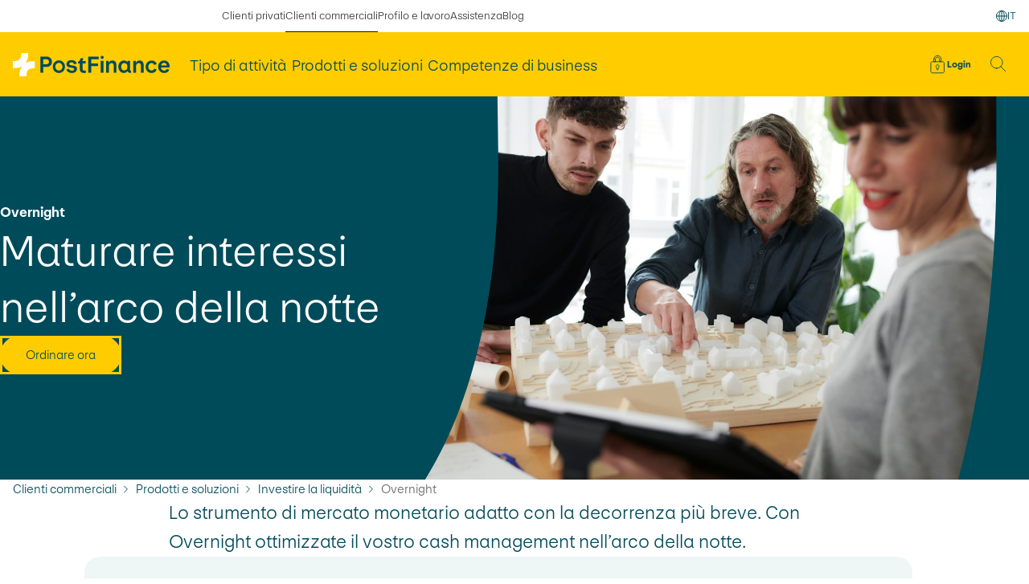

--- FILE ---
content_type: text/html;charset=utf-8
request_url: https://www.postfinance.ch/it/imprese/prodotti/liquidita/investire-la-liquidita/overnight.html
body_size: 35047
content:
<!DOCTYPE html>
<!--[if IE 8]>
<html class="no-js lt-ie10 lt-ie9"><![endif]-->
<!--[if IE 9]>
<html class="no-js lt-ie10"><![endif]-->
<!--[if gt IE 9]><!-->
<html class="no-js" itemscope lang="it">
<!--<![endif]-->
<head>
    <meta charset="utf-8"/>
    <meta content="width=device-width, initial-scale=1.0" name="viewport"/>
    <!--[if !HTML5]>
    <meta content="IE=edge,chrome=1" http-equiv="X-UA-Compatible">
    <![endif]-->
    <title>Overnight per clienti commerciali | PostFinance</title>


    

    
        
        <!--tag management -->
        <!-- Google Tag Manager -->
<script>(function(w,d,s,l,i){w[l]=w[l]||[];w[l].push({'gtm.start':
new Date().getTime(),event:'gtm.js'});var f=d.getElementsByTagName(s)[0],
j=d.createElement(s),dl=l!='dataLayer'?'&l='+l:'';j.async=true;j.src=
'https://sgtm.postfinance.ch/gtm.js?id='+i+dl;f.parentNode.insertBefore(j,f);
})(window,document,'script','dataLayer','GTM-N7VXSWQ');</script>
<!-- End Google Tag Manager -->




    
    
    
<script src="/etc.clientlibs/pfch/clientlibs/vendor/3rdparty.pf-20251111153739.min.js"></script>


    
    
<link rel="stylesheet" href="/etc.clientlibs/pfch/clientlibs/publish.pf-20251111153739.min.css" type="text/css">


    <link rel="preload" as="font" crossorigin type="font/woff2" href="/etc.clientlibs/pfch/clientlibs/publish/resources/fonts/PostFinanceGrotesk-Bold.woff2"/>
    <link rel="preload" as="font" crossorigin type="font/woff2" href="/etc.clientlibs/pfch/clientlibs/publish/resources/fonts/PostFinanceGrotesk-BoldKursiv.woff2"/>
    <link rel="preload" as="font" crossorigin type="font/woff2" href="/etc.clientlibs/pfch/clientlibs/publish/resources/fonts/PostFinanceGrotesk-Light.woff2"/>
    <link rel="preload" as="font" crossorigin type="font/woff2" href="/etc.clientlibs/pfch/clientlibs/publish/resources/fonts/PostFinanceGrotesk-LightKursiv.woff2"/>
    <link rel="preload" as="font" crossorigin type="font/woff2" href="/etc.clientlibs/pfch/clientlibs/publish/resources/fonts/PostFinanceGrotesk-Medium.woff2"/>
    <link rel="preload" as="font" crossorigin type="font/woff2" href="/etc.clientlibs/pfch/clientlibs/publish/resources/fonts/PostFinanceGrotesk-MediumKursiv.woff2"/>
    
    




    
    <meta name="description" content="Per la vostra liquidità PostFinance vi offre una serie di possibilità d&#39;investimento. Overnight è l&#39;investimento sul mercato monetario con decorrenza di un giorno. Per un cash management ottimale."/>

    <meta name="template" content="contentpage-template"/>
    <meta name="theme-color" content="#FFCC00" media="(prefers-color-scheme: light)"/>
    <meta name="theme-color" content="#004B5A" media="(prefers-color-scheme: dark)"/>

    
    
    

    

    
    
    


    
    <link rel="canonical" href="https://www.postfinance.ch/it/imprese/prodotti/liquidita/investire-la-liquidita/overnight.html"/>

    

<meta property="og:title" content="Overnight"/>
<meta property="og:type" content="website"/>
<meta property="og:site_name" content="PostFinance"/>
<meta property="og:url" content="https://www.postfinance.ch/it/imprese/prodotti/liquidita/investire-la-liquidita/overnight.html"/>
<meta property="og:description" content="Per la vostra liquidità PostFinance vi offre una serie di possibilità d&#39;investimento. Overnight è l&#39;investimento sul mercato monetario con decorrenza di un giorno. Per un cash management ottimale."/>
<meta property="og:image" content="https://www.postfinance.ch/content/dam/pfch/image/9_original_image/202307_architektur_FK_0010_crop.jpg"/>


<meta name="twitter:card" content="summary_large_image"/>
<meta name="twitter:site" content="@PostFinance"/>
<meta name="twitter:title" content="Overnight"/>
<meta name="twitter:description" content="Per la vostra liquidità PostFinance vi offre una serie di possibilità d&#39;investimento. Overnight è l&#39;investimento sul mercato monetario con decorrenza di un giorno. Per un cash management ottimale."/>
<meta name="twitter:image" content="https://www.postfinance.ch/content/dam/pfch/image/9_original_image/202307_architektur_FK_0010_crop.jpg"/>



    
        <link rel="alternate" hreflang="x-default" href="https://www.postfinance.ch/en/business/products/liquidity/invest-liquidity/overnight.html"/>
    
        <link rel="alternate" hreflang="de" href="https://www.postfinance.ch/de/unternehmen/produkte/liquiditaet/anlegen/overnight.html"/>
    
        <link rel="alternate" hreflang="en" href="https://www.postfinance.ch/en/business/products/liquidity/invest-liquidity/overnight.html"/>
    
        <link rel="alternate" hreflang="it" href="https://www.postfinance.ch/it/imprese/prodotti/liquidita/investire-la-liquidita/overnight.html"/>
    
        <link rel="alternate" hreflang="fr" href="https://www.postfinance.ch/fr/entreprises/produits/liquidites/placement-des-liquidites/overnight.html"/>
    

    
    <link href="/etc.clientlibs/pfch/clientlibs/publish/resources/images/app-icons/apple-icon-180x180.png" rel="apple-touch-icon" sizes="180x180"/>
    <link href="/etc.clientlibs/pfch/clientlibs/publish/resources/images/app-icons/android-chrome-192x192.png" rel="shortcut icon" sizes="192x192"/>
    <link href="/etc.clientlibs/pfch/clientlibs/publish/resources/images/app-icons/android-chrome-512x512.png" rel="shortcut icon" sizes="512x512"/>
    <link href="/etc.clientlibs/pfch/clientlibs/publish/resources/images/favicon-16px.png" rel="icon" type="image/png" sizes="16x16"/>
    <link href="/etc.clientlibs/pfch/clientlibs/publish/resources/images/favicon-32px.png" rel="icon" type="image/png" sizes="32x32"/>

  

    

    
    


    

    

    
  
    <meta name="pers.tagcloud"/>


  <script type="text/javascript">
            (function() {
                window.ContextHub = window.ContextHub || {};

                /* setting paths */
                ContextHub.Paths = ContextHub.Paths || {};
                ContextHub.Paths.CONTEXTHUB_PATH = "/conf/pfch/settings/cloudsettings/PFCH2/contexthub";
                ContextHub.Paths.RESOURCE_PATH = "\/content\/pfch\/it\/biz\/prod\/liquidity\/invest\/overnight\/_jcr_content\/contexthub";
                ContextHub.Paths.SEGMENTATION_PATH = "\/conf\/pfch\/settings\/wcm\/segments";
                ContextHub.Paths.CQ_CONTEXT_PATH = "";

                /* setting initial constants */
                ContextHub.Constants = ContextHub.Constants || {};
                ContextHub.Constants.ANONYMOUS_HOME = "/home/users/f/f5OF9dKyHK1g6AAuqsA4";
                ContextHub.Constants.MODE = "no-ui";
            }());
        </script><script src="/etc/cloudsettings.kernel.js/conf/pfch/settings/cloudsettings/PFCH2/contexthub" type="text/javascript"></script>



</head>

    

<body>





<template id="lightbox">
    
        <dialog class="modal" role="dialog"> 
            <div class="lightbox">
                <div class="grid">
                    <div class="lightbox__wrapper">
                        <div class="lightbox__container">
                            <button class="lightbox__btn-close">Chiudi
                                <svg width="16" height="16">
                                    <use href="#ico_close"/>
                                </svg>
                            </button>
                            <div class="lightbox__content"></div>
                        </div>
                    </div>
                </div>
            </div>
        </dialog>
    
</template>
<template id="loader">
    
    <div aria-atomic="true" aria-live="assertive" class="loader is-hidden" role="status">
        <div class="loader__inner">
            <img class="loader__img" src="/etc.clientlibs/pfch/clientlibs/publish/resources/images/spinner-64px.png" alt="loader" srcset="/etc.clientlibs/pfch/clientlibs/publish/resources/images/spinner-128px.png 2x"/>
        </div>
    </div>
</template>
<div id="body">
    
    
    
<link rel="stylesheet" href="/etc.clientlibs/pfch/clientlibs/components/quick-access-menu.pf-20251111153739.min.css" type="text/css">
<link rel="stylesheet" href="/etc.clientlibs/pfch/clientlibs/components/mobilelanguagemenu.pf-20251111153739.min.css" type="text/css">
<link rel="stylesheet" href="/etc.clientlibs/pfch/clientlibs/components/linkindicator.pf-20251111153739.min.css" type="text/css">
<link rel="stylesheet" href="/etc.clientlibs/pfch/clientlibs/components/headertop.pf-20251111153739.min.css" type="text/css">
<link rel="stylesheet" href="/etc.clientlibs/pfch/clientlibs/components/headerlogo.pf-20251111153739.min.css" type="text/css">
<link rel="stylesheet" href="/etc.clientlibs/pfch/clientlibs/components/header.pf-20251111153739.min.css" type="text/css">
<link rel="stylesheet" href="/etc.clientlibs/pfch/clientlibs/components/efinancestatus.pf-20251111153739.min.css" type="text/css">







    
<link rel="stylesheet" href="/etc.clientlibs/pfch/clientlibs/components/skiplinks.pf-20251111153739.min.css" type="text/css">




<nav data-component="Skiplinks" aria-describedby="skiplinks--h2" class="skiplinks" id="skiplinks">
    <h2 class="visuallyhidden" id="skiplinks--h2">Navigazione veloce</h2>
    <ul>
        <li>
            <a accesskey="0" href="https://www.postfinance.ch/it.html" title="[ALT + 0]">Home</a>
        </li>
    
        <li>
            <a accesskey="1" href="#header" title="[ALT + 1]">Navigazione</a>
        </li>
    
        <li>
            <a accesskey="2" href="#main-content" title="[ALT + 2]">Contenuto</a>
        </li>
    
        <li>
            <a accesskey="3" href="/ap/ra/ob/html/finance/home?login" title="[ALT + 3]">E-finance</a>
        </li>
    
        <li>
            <a accesskey="4" href="/it/privati/sitemap.html" title="[ALT + 4]">Sitemap</a>
        </li>
    </ul>
</nav>


    
<script src="/etc.clientlibs/pfch/clientlibs/components/skiplinks.pf-20251111153739.min.js"></script>





    
    
<link rel="stylesheet" href="/etc.clientlibs/pfch/clientlibs/components/header-alert.pf-20251111153739.min.css" type="text/css">
<link rel="stylesheet" href="/etc.clientlibs/pfch/clientlibs/components/link.pf-20251111153739.min.css" type="text/css">








    
<script src="/etc.clientlibs/pfch/clientlibs/components/header-alert.pf-20251111153739.min.js"></script>




<div class="metanavigation" data-component="LinkIndicator">
    <nav class="metanavigation__nav js-link-indicator">
        <h2 class="visuallyhidden">Le sezioni del nostro sito</h2>
        <ul class="metanavigation__list">
            
                <li class="metanavigation__item">
                    <a class="metanavigation__link  linkindicator__link" href="/it/privati.html">
                        Clienti privati
                    </a>
                </li>
            
                <li class="metanavigation__item">
                    <a class="metanavigation__link is-active linkindicator__link" href="/it/imprese.html" aria-label="selezionato Clienti commerciali">
                        Clienti commerciali
                    </a>
                </li>
            
                <li class="metanavigation__item">
                    <a class="metanavigation__link  linkindicator__link" href="/it/chi-siamo.html">
                        Profilo e lavoro
                    </a>
                </li>
            
                <li class="metanavigation__item">
                    <a class="metanavigation__link  linkindicator__link" href="/it/assistenza.html">
                        Assistenza
                    </a>
                </li>
            
                <li class="metanavigation__item">
                    <a class="metanavigation__link  linkindicator__link" href="/it/blog.html">
                        Blog
                    </a>
                </li>
            
        </ul>
        
        
        
            <div class="languageswitch" data-component="Languageswitch">
    <button class="languageswitch__button" aria-expanded="false" aria-haspopup="listbox">
        <span class="visuallyhidden">
            Cambio lingua
        </span>
        <svg aria-hidden="true" class="languageswitch__icon" width="14" height="14">
            <use href="#ico_globe"/>
        </svg>
        <span aria-label="Italiano">
            <span aria-hidden="true">IT</span>
        </span>
    </button>
    <nav class="languageswitch__nav">
        <ul class="languageswitch__list" tabindex="-1">
            <li class="languageswitch__item " tabindex="-1" id="header_language--language-DE">
                <a class="languageswitch__link" href="/de/unternehmen/produkte/liquiditaet/anlegen/overnight.html">Deutsch</a>
            </li>
        
            <li class="languageswitch__item " tabindex="-1" id="header_language--language-FR">
                <a class="languageswitch__link" href="/fr/entreprises/produits/liquidites/placement-des-liquidites/overnight.html">Français</a>
            </li>
        
            <li class="languageswitch__item is-active" tabindex="-1" id="header_language--language-IT" aria-current="page">
                <a class="languageswitch__link" href="/it/imprese/prodotti/liquidita/investire-la-liquidita/overnight.html">Italiano</a>
            </li>
        
            <li class="languageswitch__item " tabindex="-1" id="header_language--language-EN">
                <a class="languageswitch__link" href="/en/business/products/liquidity/invest-liquidity/overnight.html">English</a>
            </li>
        </ul>
    </nav>
</div>


    
<link rel="stylesheet" href="/etc.clientlibs/pfch/clientlibs/components/languageswitch.pf-20251111153739.min.css" type="text/css">
<script src="/etc.clientlibs/pfch/clientlibs/components/languageswitch.pf-20251111153739.min.js"></script>




        
        <div class="linkindicator__container">
            <div class="linkindicator__indicator"></div>
        </div>
    </nav>
</div>


    
<link rel="stylesheet" href="/etc.clientlibs/pfch/clientlibs/components/metanavigation.pf-20251111153739.min.css" type="text/css">





<header class="header" id="header" data-component="Header">
    <div class="header__container">
        <div class="header__inner-wrapper">
            <div class="header__brand-holder">
                <div class="header-logo">
    <a class="header-logo__link" href="/it/privati.html" title="Pagina iniziale ">
        <svg role="img" class="header-logo__image" width="122" height="18" viewBox="0 0 122 18" fill="none">
            <title>Logo PostFinance</title>
            <g>
                <path class="header-logo__signet" d="M16.8641 6.30447C16.6127 6.2861 16.3602 6.2861 16.1089 6.2861C13.6969 6.2861 11.5741 6.80892 9.85516 7.82518C11.2948 5.91388 12.0182 3.4063 11.9731 0.467724V0H6.50138L6.5087 0.539964C6.54408 2.53697 6.07682 4.03075 5.124 4.94783C3.88326 6.1355 1.87026 6.31549 0.395281 6.24325L0 6.22243V11.6821L0.215941 11.6955C0.467261 11.7139 0.719801 11.7139 0.971121 11.7139C3.38306 11.7139 5.50586 11.1911 7.22484 10.1748C5.78524 12.0861 5.06178 14.5937 5.10692 17.5323V18H10.5786L10.5713 17.46C10.5359 15.463 11.0032 13.9693 11.956 13.0522C13.1967 11.8645 15.2097 11.6845 16.6847 11.7568L17.08 11.7776V6.31794L16.8641 6.30447Z" fill="white"/>
                <path class="header-logo__text" d="M30.4134 6.73914C30.4134 8.81328 28.9713 10.7295 26.4764 10.7295H23.6106V15.2586H21.35V2.7488H26.4862C28.9713 2.7488 30.4134 4.66622 30.4134 6.73914ZM23.6106 4.78254V8.69452H26.1446C27.3634 8.69452 28.0941 7.92192 28.1137 6.73792C28.0941 5.55392 27.3634 4.78132 26.1446 4.78132H23.6106V4.78254ZM56.0163 13.6252C54.7206 13.6252 54.2522 13.3118 54.2522 12.2171V8.02109H56.6104V6.16245H53.9496C54.3778 5.76084 54.7585 5.20373 54.6999 3.92301H52.6527C52.6527 4.03075 52.5454 6.00695 50.7227 6.79914V8.02232H52.1257V12.4437C52.1257 14.5668 53.4604 15.5047 55.5954 15.5047C55.9663 15.5047 56.3457 15.4851 56.7166 15.4263V13.5872C56.4726 13.6068 56.2493 13.6264 56.0151 13.6264L56.0163 13.6252ZM66.7242 2.75737H58.6832V15.2573H60.9536V10.1418H66.2948V8.12639H60.9536V4.80091H66.723V2.75615L66.7242 2.75737ZM70.4903 5.97511H68.3371V15.2671H70.4903V5.97511ZM72.5473 15.2684H74.7006V9.96668C74.7006 8.44107 75.8998 7.78601 76.8929 7.78601C77.7799 7.78601 78.4521 8.32352 78.4521 9.64466V15.2684H80.6054V9.38019C80.6054 7.10157 79.494 5.75105 77.3797 5.75105C76.1609 5.75105 74.9434 6.4061 74.5822 7.62928L74.4163 5.97634H72.5448V15.2684H72.5473ZM82.0877 10.6119C82.0877 8.22557 83.4712 5.76084 86.5321 5.76084C87.9351 5.76084 88.988 6.55303 89.1539 7.24727L89.3003 5.98491H91.1913V13.1354C91.1913 13.4195 91.3377 13.7513 91.9807 13.7415V15.3357L91.4939 15.3945C90.2361 15.4728 89.2039 14.7394 89.1551 13.8493V13.8297C88.8916 14.6904 87.7717 15.5022 86.5333 15.5022C83.4638 15.5022 82.0889 12.8612 82.0889 10.6119H82.0877ZM89.1051 10.896V10.1724C89.1051 8.60759 88.0327 7.74683 86.7273 7.74683C85.0608 7.74683 84.3105 9.29203 84.3105 10.6034C84.3105 11.9147 84.8363 13.4795 86.7273 13.4795C88.2767 13.4893 89.1051 12.3249 89.1051 10.8972V10.896ZM93.7399 5.97511V15.2671H95.8932V9.96545C95.8932 8.43984 97.0925 7.78478 98.0855 7.78478C98.9725 7.78478 99.6447 8.3223 99.6447 9.64343V15.2671H101.798V9.37896C101.798 7.10034 100.687 5.74982 98.5723 5.74982C97.3535 5.74982 96.136 6.40488 95.7748 7.62806L95.6089 5.97511H93.7375H93.7399ZM109.921 12.1375C109.53 13.3999 108.615 13.526 108.03 13.526C106.83 13.526 105.447 12.7436 105.447 10.6695C105.447 8.59534 106.85 7.77377 108.03 7.77377C108.643 7.77377 109.599 7.92069 109.901 9.16224L112.018 8.61616C111.595 6.85791 109.866 5.79757 108.041 5.79757C105.175 5.79757 103.334 7.99783 103.334 10.6487C103.334 13.2995 105.049 15.4802 108.031 15.4998C109.981 15.5181 111.396 14.4749 111.906 12.6518L109.922 12.1351L109.921 12.1375ZM121.728 12.8502C121.222 14.3856 119.915 15.5022 117.837 15.5022C114.933 15.5022 113.072 13.302 113.072 10.6315C113.072 7.81417 114.934 5.78043 117.692 5.78043C119.612 5.79023 122 6.95464 122 10.5238L121.98 11.1397H115.269C115.211 12.489 116.357 13.6436 117.819 13.6436C118.569 13.6436 119.447 13.4183 119.769 12.3432L121.729 12.8502H121.728ZM115.357 9.60425L119.782 9.59935C119.782 8.39576 118.852 7.53011 117.742 7.53011C116.484 7.53011 115.475 8.45943 115.358 9.60425H115.357ZM69.4778 4.53766C70.1402 4.53766 70.7063 3.99035 70.7063 3.32427C70.7063 2.65819 70.1414 2.11089 69.4778 2.11089C68.8348 2.11089 68.2687 2.65819 68.2687 3.32427C68.2687 3.99035 68.8336 4.53766 69.4778 4.53766ZM35.8131 5.68248C33.0351 5.68248 31.077 7.90233 31.077 10.5923C31.077 13.2824 33.0071 15.5022 35.8326 15.5022C38.6398 15.5022 40.5686 13.2628 40.5686 10.5923C40.5686 7.90233 38.6386 5.68248 35.8131 5.68248ZM35.8326 13.5664C34.3027 13.5664 33.0547 12.2367 33.0547 10.5838C33.0547 8.93083 34.3027 7.60112 35.8326 7.60112C37.3625 7.60112 38.6105 8.93083 38.6105 10.5838C38.6105 12.2367 37.3625 13.5664 35.8326 13.5664ZM45.9293 15.5022C48.3169 15.5022 49.9053 14.1921 49.9053 12.2453C49.9053 10.0646 47.9069 9.80995 46.2111 9.59446C44.9728 9.42794 43.8822 9.26142 43.8822 8.35169C43.8822 7.71622 44.4275 7.25584 45.5682 7.25584C46.7675 7.25584 47.4104 7.77376 47.6739 8.69329L49.7308 8.16558C49.3502 6.60078 48.035 5.46576 45.6573 5.46576C43.2502 5.46576 41.7008 6.62037 41.7008 8.56596C41.7008 10.7662 43.6796 11.0601 45.4047 11.3245C46.6723 11.5204 47.7044 11.6772 47.7044 12.5477C47.7044 13.242 47.0651 13.6901 45.9732 13.6901C44.8325 13.6901 43.9529 13.1844 43.6601 12.1375L41.5837 12.6751C42.0997 14.4456 43.7955 15.5022 45.9305 15.5022H45.9293Z" fill="#004B5A"/>
            </g>
        </svg>
    </a>
</div>

                <div class="back-to-top" data-component="Headertop">
    <a class="back-to-top__link" href="#body" tabindex="-1">
        <svg aria-hidden="true" class="back-to-top__icon" width="16" height="16">
            <use href="#ico_chevron_up"/>
        </svg>
        <span class="back-to-top__label">Top</span>
    </a>
</div>

            </div>
            <div class="header__mainnavigation-holder" data-component="LinkIndicator">
                
    
<link rel="stylesheet" href="/etc.clientlibs/pfch/clientlibs/components/mainnavigation.pf-20251111153739.min.css" type="text/css">




<nav class="mainnavigation">
    <h2 class="visuallyhidden">Menu principale</h2>
    <ul class="mainnavigation__list" id="header_main_nav">
        <li class="mainnavigation__item ">
            <button class="mainnavigation__link js-headermenu--trigger  linkindicator__link" data-linkindecator-width="inner" aria-expanded="false" aria-controls="header_main_nav_type" data-headermenu="header_main_nav_type" aria-haspopup="true">
                <span class="mainnavigation__link-text">Tipo di attività</span>
            </button>
        </li>
    
        <li class="mainnavigation__item ">
            <button class="mainnavigation__link js-headermenu--trigger  linkindicator__link" data-linkindecator-width="inner" aria-expanded="false" aria-controls="header_main_nav_prod" data-headermenu="header_main_nav_prod" aria-haspopup="true">
                <span class="mainnavigation__link-text">Prodotti e soluzioni</span>
            </button>
        </li>
    
        <li class="mainnavigation__item ">
            <button class="mainnavigation__link js-headermenu--trigger  linkindicator__link" data-linkindecator-width="inner" aria-expanded="false" aria-controls="header_main_nav_know" data-headermenu="header_main_nav_know" aria-haspopup="true">
                <span class="mainnavigation__link-text">Competenze di business</span>
            </button>
        </li>
    </ul>
    <div class="linkindicator__container">
        <div class="linkindicator__indicator"></div>
    </div>
</nav>


    




            </div>
            <div class="header__tools-holder">
                


    

    

    
    <a class="efinancestatus-button is-hidden-mobile" href="/ap/ra/ob/html/finance/home" title="Login">
        <svg class="efinancestatus-button__icon efinancestatus-button__icon--login" width="16" height="16">
            <use href="#ico_lock"/>
        </svg>
        <span class="efinancestatus-button__label">Login</span>
    </a>
    <a class="efinancestatus-button is-visible-mobile" href="/ap/ra/ob/html/finance/home" title="Login">
        <svg class="efinancestatus-button__icon" width="16" height="16">
            <use href="#ico_lock"/>
        </svg>
        <span class="efinancestatus-button__label">Login</span>
    </a>

    


                

    
    <a aria-controls="header_search" aria-haspopup="true" aria-expanded="false" class="header-button header-button--search js-headermenu--trigger" data-headermenu="header_search" href="/it/imprese/ricerca" id="header_search_button" role="button" title="Ricerca">
        <svg class="header-button__icon header-button__icon--when-closed" width="22" height="22" aria-hidden="true">
            <use href="#ico_search"/>
        </svg>
        <svg class="header-button__icon header-button__icon--when-opened" width="18" height="18" aria-hidden="true">
            <use href="#ico_close"/>
        </svg>
    </a>

    
    <a aria-controls="header_menumobile" aria-haspopup="true" aria-expanded="false" class="header-button header-button--burger js-headermenu--trigger" data-headermenu="header_menumobile" href="/it/imprese/ricerca" aria-label="Menu" role="button">
        <svg class="header-button__icon header-button__icon--when-closed" width="24" height="14" aria-hidden="true">
            <use href="#ico_burger"/>
        </svg>
        <svg class="header-button__icon header-button__icon--when-opened" width="18" height="18" aria-hidden="true">
            <use href="#ico_close"/>
        </svg>
    </a>



            </div>
        </div>
    </div>

    
    <div class="header-flyout">
        <div class="header-flyout__holder header-flyout__holder--mobile" data-headermenu-fullscreen="true" data-headermenu="header_menumobile" id="header_menumobile">

            <button class="header-flyout__close-button js-headermenu--trigger" type="button">
                <span class="visuallyhidden">Chiudi il menu</span>
                <svg class="" width="18" height="18">
                    <use href="#ico_close"/>
                </svg>
            </button>

            <div class="header-flyout__container">
                <div class="header_menumobile ">
    <div class="header_menumobile--main">
        
    

    <div class="searchbar__wrapper grid">
        <div class="js-searchbar searchbar " data-component="Search" data-search-autocomplete-url="https://www.postfinance.ch/search-gateway-api/v1/graphql" data-search-result-page-path="/it/imprese/ricerca" data-search-segment="biz" data-search-autocomplete-accessibility-noresults="Purtroppo per i dati inseriti non è disponibile nessun risultato." data-search-autocomplete-accessibility-singleresult="Per i dati inseriti è disponibile un risultato." data-search-autocomplete-accessibility-multipleresults="Per i dati inseriti sono disponibili %number% risultati.">
            <form class="searchbar__form" action="/it/imprese/ricerca" role="search">
                <h2 class="visuallyhidden">Immissione termine di ricerca</h2>
                <label class="searchbar--search">
                    <span class="visuallyhidden">Termine di ricerca</span>
                    <svg class="searchbar__icon" aria-hidden="true" width="20" height="20">
                        <use href="#ico_search"/>
                    </svg>
                    <input class="searchbar--input js-searchbar--input" placeholder="Ricerca" type="text" value="" autocomplete="off"/>
                </label>
            </form>

            <span aria-hidden="true" class="searchbar--hint">Premere il tasto «Invio»</span>
            <div class="searchbar-results">
                <div class="visuallyhidden searchbar--resultlist--count" aria-live="polite" aria-relevant="text" aria-atomic="true"></div>
                <div class="searchbar-results__inner searchbar--results--inner">
                    <h2 class="visuallyhidden">Ricerca risultati live</h2>

                    
                    <ul class="searchbar-results__list searchbar--resultlist"></ul>
                    <a class="searchbar-results__link searchbar-results__link--show-all link link-arrow" href="/it/imprese/ricerca">
                        <span class="link__text">Visualizza tutti risultati della ricerca</span>
                        <svg class="searchbar-results__icon searchbar-results__icon--chevron" aria-hidden="true" height="16" width="16">
                            <use href="#ico_chevron_right"></use>
                        </svg>
                    </a>
                </div>
                <button class="button searchbar-results__close">
                    <span class="button__label">Annulla</span>
                </button>
            </div>
        </div>
    </div>
    
    
<link rel="stylesheet" href="/etc.clientlibs/pfch/clientlibs/components/search-neo.pf-20251111153739.min.css" type="text/css">
<link rel="stylesheet" href="/etc.clientlibs/pfch/clientlibs/components/button.pf-20251111153739.min.css" type="text/css">
<script src="/etc.clientlibs/pfch/clientlibs/components/search-neo.pf-20251111153739.min.js"></script>






        
    
<link rel="stylesheet" href="/etc.clientlibs/pfch/clientlibs/components/mobile-navigation.pf-20251111153739.min.css" type="text/css">





    <div class="mobile-navigation" data-component="MobileNavigation" role="navigation">
        <h2 class="visuallyhidden">Le sezioni del nostro sito</h2>
        <ul class="mobile-navigation__list mobile-navigation__list--1st" role="list">
            <li class="mobile-navigation__item mobile-navigation__item--1st" role="listitem">
                <button class="mobile-navigation__link mobile-navigation__link--1st mobile-navigation__js-trigger" aria-expanded="false">
                    <span>Clienti privati</span>
                    <svg class="mobile-navigation__icon" width="16" height="16" aria-hidden="true">
                        <use href="#ico_chevron_right"/>
                    </svg>
                </button>
                <ul class="mobile-navigation__list mobile-navigation__list--2nd" role="list">
                    <li class="mobile-navigation__item mobile-navigation__item--2nd mobile-navigation__item--overview" role="listitem">
                        <a class="mobile-navigation__link mobile-navigation__link--2nd mobile-navigation__link--overview" href="/it/privati.html" rel="nofollow">
                            <span>Panoramica</span>
                            <svg class="mobile-navigation__icon" width="16" height="16" aria-hidden="true">
                                <use href="#ico_chevron_right"/>
                            </svg>
                        </a>
                    </li>
                    
                        <li class="mobile-navigation__item mobile-navigation__item--2nd" role="listitem">
                            <button class="mobile-navigation__link mobile-navigation__link--2nd mobile-navigation__js-trigger" aria-expanded="false">
                                <span>Pagamenti e risparmio</span>
                                <svg class="mobile-navigation__icon" width="16" height="16" aria-hidden="true">
                                    <use href="#ico_chevron_right"/>
                                </svg>
                            </button>
                            <ul class="mobile-navigation__list mobile-navigation__list--3rd" role="list">
                                <li class="mobile-navigation__item mobile-navigation__item--3rd mobile-navigation__item--overview" role="listitem">
                                    <a class="mobile-navigation__link mobile-navigation__link--3rd mobile-navigation__link--overview" href="/it/privati/pagamenti-risparmio.html" rel="nofollow">
                                        <span>Panoramica</span>
                                        <svg class="mobile-navigation__icon" width="16" height="16" aria-hidden="true">
                                            <use href="#ico_chevron_right"/>
                                        </svg>
                                    </a>
                                </li>
                                
                                    
                                    
                                        <li class="mobile-navigation__item mobile-navigation__item--3rd" role="listitem">
                                            <a class="mobile-navigation__link mobile-navigation__link--3rd" href="/it/privati/pagamenti-risparmio/pacchetti-bancari.html">
                                                <span>Pacchetti bancari</span>
                                                <svg class="mobile-navigation__icon" width="16" height="16" aria-hidden="true">
                                                    <use href="#ico_chevron_right"/>
                                                </svg>
                                            </a>
                                        </li>
                                    
                                
                                    
                                    
                                        <li class="mobile-navigation__item mobile-navigation__item--3rd" role="listitem">
                                            <a class="mobile-navigation__link mobile-navigation__link--3rd" href="/it/privati/pagamenti-risparmio/conti.html">
                                                <span>Conti</span>
                                                <svg class="mobile-navigation__icon" width="16" height="16" aria-hidden="true">
                                                    <use href="#ico_chevron_right"/>
                                                </svg>
                                            </a>
                                        </li>
                                    
                                
                                    
                                    
                                        <li class="mobile-navigation__item mobile-navigation__item--3rd" role="listitem">
                                            <a class="mobile-navigation__link mobile-navigation__link--3rd" href="/it/privati/pagamenti-risparmio/carta-di-debito-credito.html">
                                                <span>Carte di debito e di credito</span>
                                                <svg class="mobile-navigation__icon" width="16" height="16" aria-hidden="true">
                                                    <use href="#ico_chevron_right"/>
                                                </svg>
                                            </a>
                                        </li>
                                    
                                
                                    
                                    
                                        <li class="mobile-navigation__item mobile-navigation__item--3rd" role="listitem">
                                            <a class="mobile-navigation__link mobile-navigation__link--3rd" href="/it/privati/pagamenti-risparmio/e-banking-apps.html">
                                                <span>E-banking e app</span>
                                                <svg class="mobile-navigation__icon" width="16" height="16" aria-hidden="true">
                                                    <use href="#ico_chevron_right"/>
                                                </svg>
                                            </a>
                                        </li>
                                    
                                
                                    
                                    
                                        <li class="mobile-navigation__item mobile-navigation__item--3rd" role="listitem">
                                            <a class="mobile-navigation__link mobile-navigation__link--3rd" href="/it/privati/pagamenti-risparmio/pagamenti-mobili.html">
                                                <span>Pagamenti mobili</span>
                                                <svg class="mobile-navigation__icon" width="16" height="16" aria-hidden="true">
                                                    <use href="#ico_chevron_right"/>
                                                </svg>
                                            </a>
                                        </li>
                                    
                                
                                    
                                    
                                        <li class="mobile-navigation__item mobile-navigation__item--3rd" role="listitem">
                                            <a class="mobile-navigation__link mobile-navigation__link--3rd" href="/it/privati/pagamenti-risparmio/pagamenti-svizzera.html">
                                                <span>Pagamenti Svizzera</span>
                                                <svg class="mobile-navigation__icon" width="16" height="16" aria-hidden="true">
                                                    <use href="#ico_chevron_right"/>
                                                </svg>
                                            </a>
                                        </li>
                                    
                                
                                    
                                    
                                        <li class="mobile-navigation__item mobile-navigation__item--3rd" role="listitem">
                                            <a class="mobile-navigation__link mobile-navigation__link--3rd" href="/it/privati/pagamenti-risparmio/pagamenti-estero.html">
                                                <span>Pagamenti all’estero</span>
                                                <svg class="mobile-navigation__icon" width="16" height="16" aria-hidden="true">
                                                    <use href="#ico_chevron_right"/>
                                                </svg>
                                            </a>
                                        </li>
                                    
                                
                                    
                                    
                                        <li class="mobile-navigation__item mobile-navigation__item--3rd" role="listitem">
                                            <a class="mobile-navigation__link mobile-navigation__link--3rd" href="/it/privati/pagamenti-risparmio/cambiare-valute-divise.html">
                                                <span>Cambio di valute/divise</span>
                                                <svg class="mobile-navigation__icon" width="16" height="16" aria-hidden="true">
                                                    <use href="#ico_chevron_right"/>
                                                </svg>
                                            </a>
                                        </li>
                                    
                                
                                <li>
                                    <ul class="mobile-quick-access-menu">
                                        
    <li class="mobile-quick-access-menu__title-holder">
        <h3 class="mobile-quick-access-menu__title">
            Accesso rapido
        </h3>
        
    </li>
    
        
        <li class="mobile-quick-access-menu__item">
            
            <a class="mobile-quick-access-menu__link mobile-quick-access-menu__link--strong" href="/it/privati/pagamenti-risparmio/benvenuti.html">
                <svg class="mobile-quick-access-menu__icon" aria-hidden="true">
                    <use href="#ico_become_customer"/>
                </svg>
                <span class="mobile-quick-access-menu__label">Diventare cliente</span>
                <svg class="mobile-quick-access-menu__arrow" width="24" height="24" aria-hidden="true">
                    <use href="#ico_chevron_right"/>
                </svg>
            </a>
        </li>
    
        
        <li class="mobile-quick-access-menu__item">
            
            <a class="mobile-quick-access-menu__link mobile-quick-access-menu__link--strong" href="/it/assistenza/consulenza-personalizzata/clienti-privati.html">
                <svg class="mobile-quick-access-menu__icon" aria-hidden="true">
                    <use href="#ico_contact"/>
                </svg>
                <span class="mobile-quick-access-menu__label">Consulenza per clienti privati</span>
                <svg class="mobile-quick-access-menu__arrow" width="24" height="24" aria-hidden="true">
                    <use href="#ico_chevron_right"/>
                </svg>
            </a>
        </li>
    
        
        <li class="mobile-quick-access-menu__item">
            
            <a class="mobile-quick-access-menu__link" href="/it/assistenza/servizi/strumenti-calcolatori.html">
                
                <span class="mobile-quick-access-menu__label">Strumenti e calcolatori</span>
                <svg class="mobile-quick-access-menu__arrow" width="24" height="24" aria-hidden="true">
                    <use href="#ico_chevron_right"/>
                </svg>
            </a>
        </li>
    


                                    </ul>
                                </li>
                            </ul>
                        </li>
                    
                        <li class="mobile-navigation__item mobile-navigation__item--2nd" role="listitem">
                            <button class="mobile-navigation__link mobile-navigation__link--2nd mobile-navigation__js-trigger" aria-expanded="false">
                                <span>Finanziamenti</span>
                                <svg class="mobile-navigation__icon" width="16" height="16" aria-hidden="true">
                                    <use href="#ico_chevron_right"/>
                                </svg>
                            </button>
                            <ul class="mobile-navigation__list mobile-navigation__list--3rd" role="list">
                                <li class="mobile-navigation__item mobile-navigation__item--3rd mobile-navigation__item--overview" role="listitem">
                                    <a class="mobile-navigation__link mobile-navigation__link--3rd mobile-navigation__link--overview" href="/it/privati/finanziamenti.html" rel="nofollow">
                                        <span>Panoramica</span>
                                        <svg class="mobile-navigation__icon" width="16" height="16" aria-hidden="true">
                                            <use href="#ico_chevron_right"/>
                                        </svg>
                                    </a>
                                </li>
                                
                                    
                                    
                                        <li class="mobile-navigation__item mobile-navigation__item--3rd" role="listitem">
                                            <a class="mobile-navigation__link mobile-navigation__link--3rd" href="/it/privati/finanziamenti/ipoteche.html">
                                                <span>Ipoteche</span>
                                                <svg class="mobile-navigation__icon" width="16" height="16" aria-hidden="true">
                                                    <use href="#ico_chevron_right"/>
                                                </svg>
                                            </a>
                                        </li>
                                    
                                
                                    
                                    
                                        <li class="mobile-navigation__item mobile-navigation__item--3rd" role="listitem">
                                            <a class="mobile-navigation__link mobile-navigation__link--3rd" href="/it/privati/finanziamenti/credito-privato.html">
                                                <span>Credito privato</span>
                                                <svg class="mobile-navigation__icon" width="16" height="16" aria-hidden="true">
                                                    <use href="#ico_chevron_right"/>
                                                </svg>
                                            </a>
                                        </li>
                                    
                                
                                <li>
                                    <ul class="mobile-quick-access-menu">
                                        
    <li class="mobile-quick-access-menu__title-holder">
        <h3 class="mobile-quick-access-menu__title">
            Accesso rapido
        </h3>
        
    </li>
    
        
        <li class="mobile-quick-access-menu__item">
            
            <a class="mobile-quick-access-menu__link mobile-quick-access-menu__link--strong" href="/it/privati/finanziamenti/ipoteche/appuntamento-consulenza-ipotecaria.html">
                <svg class="mobile-quick-access-menu__icon" aria-hidden="true">
                    <use href="#ico_contact"/>
                </svg>
                <span class="mobile-quick-access-menu__label">Consulenza ipotecaria</span>
                <svg class="mobile-quick-access-menu__arrow" width="24" height="24" aria-hidden="true">
                    <use href="#ico_chevron_right"/>
                </svg>
            </a>
        </li>
    
        
        <li class="mobile-quick-access-menu__item">
            
            <a class="mobile-quick-access-menu__link" href="/it/privati/finanziamenti/ipoteche/tassi-dinteresse-delle-ipoteche.html">
                
                <span class="mobile-quick-access-menu__label">Interessi ipotecari</span>
                <svg class="mobile-quick-access-menu__arrow" width="24" height="24" aria-hidden="true">
                    <use href="#ico_chevron_right"/>
                </svg>
            </a>
        </li>
    
        
        <li class="mobile-quick-access-menu__item">
            
            <a class="mobile-quick-access-menu__link" href="/it/privati/finanziamenti/ipoteche/calcolatore-ipotecario.html">
                
                <span class="mobile-quick-access-menu__label">Calcolatore ipotecario</span>
                <svg class="mobile-quick-access-menu__arrow" width="24" height="24" aria-hidden="true">
                    <use href="#ico_chevron_right"/>
                </svg>
            </a>
        </li>
    


                                    </ul>
                                </li>
                            </ul>
                        </li>
                    
                        <li class="mobile-navigation__item mobile-navigation__item--2nd" role="listitem">
                            <button class="mobile-navigation__link mobile-navigation__link--2nd mobile-navigation__js-trigger" aria-expanded="false">
                                <span>Investimenti</span>
                                <svg class="mobile-navigation__icon" width="16" height="16" aria-hidden="true">
                                    <use href="#ico_chevron_right"/>
                                </svg>
                            </button>
                            <ul class="mobile-navigation__list mobile-navigation__list--3rd" role="list">
                                <li class="mobile-navigation__item mobile-navigation__item--3rd mobile-navigation__item--overview" role="listitem">
                                    <a class="mobile-navigation__link mobile-navigation__link--3rd mobile-navigation__link--overview" href="/it/privati/investimenti.html" rel="nofollow">
                                        <span>Panoramica</span>
                                        <svg class="mobile-navigation__icon" width="16" height="16" aria-hidden="true">
                                            <use href="#ico_chevron_right"/>
                                        </svg>
                                    </a>
                                </li>
                                
                                    
                                        
    <li class="mobile-navigation__item mobile-navigation__item--3rd">
        <a aria-expanded="false" class="mobile-navigation__link mobile-navigation__link--3rd mobile-navigation__js-trigger" role="menuitem" href="#">
            <span>Possibilità d’investimento</span>
            <svg class="mobile-navigation__icon" width="16" height="16" aria-hidden="true">
                <use href="#ico_chevron_right"/>
            </svg>
        </a>
        <span class="visuallyhidden">Possibilità d’investimento</span>
        <ul class="mobile-navigation__list mobile-navigation__list--4rd" role="menu">
            <li class="mobile-navigation__item mobile-navigation__item--4rd">
                <a class="mobile-navigation__link mobile-navigation__link--4rd " href="/it/privati/investimenti/possibilita/fondi.html" role="menuitem" aria-selected="false">
                    <span>Fondi</span>
                    <svg class="mobile-navigation__icon" width="16" height="16" aria-hidden="true">
                        <use href="#ico_chevron_right"/>
                    </svg>
                </a>
            </li>
        
            <li class="mobile-navigation__item mobile-navigation__item--4rd">
                <a class="mobile-navigation__link mobile-navigation__link--4rd " href="/it/privati/investimenti/possibilita/etf.html" role="menuitem" aria-selected="false">
                    <span>ETF</span>
                    <svg class="mobile-navigation__icon" width="16" height="16" aria-hidden="true">
                        <use href="#ico_chevron_right"/>
                    </svg>
                </a>
            </li>
        
            <li class="mobile-navigation__item mobile-navigation__item--4rd">
                <a class="mobile-navigation__link mobile-navigation__link--4rd " href="/it/privati/investimenti/possibilita/azioni.html" role="menuitem" aria-selected="false">
                    <span>Azioni</span>
                    <svg class="mobile-navigation__icon" width="16" height="16" aria-hidden="true">
                        <use href="#ico_chevron_right"/>
                    </svg>
                </a>
            </li>
        
            <li class="mobile-navigation__item mobile-navigation__item--4rd">
                <a class="mobile-navigation__link mobile-navigation__link--4rd " href="/it/privati/investimenti/possibilita/criptovalute.html" role="menuitem" aria-selected="false">
                    <span>Criptovalute</span>
                    <svg class="mobile-navigation__icon" width="16" height="16" aria-hidden="true">
                        <use href="#ico_chevron_right"/>
                    </svg>
                </a>
            </li>
        
            <li class="mobile-navigation__item mobile-navigation__item--4rd">
                <a class="mobile-navigation__link mobile-navigation__link--4rd " href="/it/privati/investimenti/possibilita/prodotti-strutturati.html" role="menuitem" aria-selected="false">
                    <span>Prodotti strutturati</span>
                    <svg class="mobile-navigation__icon" width="16" height="16" aria-hidden="true">
                        <use href="#ico_chevron_right"/>
                    </svg>
                </a>
            </li>
        
            <li class="mobile-navigation__item mobile-navigation__item--4rd">
                <a class="mobile-navigation__link mobile-navigation__link--4rd " href="/it/privati/investimenti/possibilita/obbligazioni-di-cassa.html" role="menuitem" aria-selected="false">
                    <span>Obbligazioni di cassa </span>
                    <svg class="mobile-navigation__icon" width="16" height="16" aria-hidden="true">
                        <use href="#ico_chevron_right"/>
                    </svg>
                </a>
            </li>
        
            <li class="mobile-navigation__item mobile-navigation__item--4rd">
                <a class="mobile-navigation__link mobile-navigation__link--4rd " href="/it/privati/investimenti/possibilita/deposito-a-termine.html" role="menuitem" aria-selected="false">
                    <span>Deposito a termine</span>
                    <svg class="mobile-navigation__icon" width="16" height="16" aria-hidden="true">
                        <use href="#ico_chevron_right"/>
                    </svg>
                </a>
            </li>
        </ul>
    </li>

                                    
                                    
                                
                                    
                                        
    <li class="mobile-navigation__item mobile-navigation__item--3rd">
        <a aria-expanded="false" class="mobile-navigation__link mobile-navigation__link--3rd mobile-navigation__js-trigger" role="menuitem" href="#">
            <span>Soluzioni d’investimento</span>
            <svg class="mobile-navigation__icon" width="16" height="16" aria-hidden="true">
                <use href="#ico_chevron_right"/>
            </svg>
        </a>
        <span class="visuallyhidden">Soluzioni d’investimento</span>
        <ul class="mobile-navigation__list mobile-navigation__list--4rd" role="menu">
            <li class="mobile-navigation__item mobile-navigation__item--4rd">
                <a class="mobile-navigation__link mobile-navigation__link--4rd " href="/it/privati/investimenti/soluzioni/piano-risparmio.html" role="menuitem" aria-selected="false">
                    <span>Piano di risparmio</span>
                    <svg class="mobile-navigation__icon" width="16" height="16" aria-hidden="true">
                        <use href="#ico_chevron_right"/>
                    </svg>
                </a>
            </li>
        
            <li class="mobile-navigation__item mobile-navigation__item--4rd">
                <a class="mobile-navigation__link mobile-navigation__link--4rd " href="/it/privati/investimenti/soluzioni/gestione-patrimoniale.html" role="menuitem" aria-selected="false">
                    <span>Gestione patrimoniale</span>
                    <svg class="mobile-navigation__icon" width="16" height="16" aria-hidden="true">
                        <use href="#ico_chevron_right"/>
                    </svg>
                </a>
            </li>
        
            <li class="mobile-navigation__item mobile-navigation__item--4rd">
                <a class="mobile-navigation__link mobile-navigation__link--4rd " href="/it/privati/investimenti/soluzioni/trading-online.html" role="menuitem" aria-selected="false">
                    <span>Trading online</span>
                    <svg class="mobile-navigation__icon" width="16" height="16" aria-hidden="true">
                        <use href="#ico_chevron_right"/>
                    </svg>
                </a>
            </li>
        </ul>
    </li>

                                    
                                    
                                
                                    
                                        
    <li class="mobile-navigation__item mobile-navigation__item--3rd">
        <a aria-expanded="false" class="mobile-navigation__link mobile-navigation__link--3rd mobile-navigation__js-trigger" role="menuitem" href="#">
            <span>Competenze negli investimenti</span>
            <svg class="mobile-navigation__icon" width="16" height="16" aria-hidden="true">
                <use href="#ico_chevron_right"/>
            </svg>
        </a>
        <span class="visuallyhidden">Competenze negli investimenti</span>
        <ul class="mobile-navigation__list mobile-navigation__list--4rd" role="menu">
            <li class="mobile-navigation__item mobile-navigation__item--4rd">
                <a class="mobile-navigation__link mobile-navigation__link--4rd " href="/it/privati/investimenti/competenze/accedere-mondo-degli-investimenti.html" role="menuitem" aria-selected="false">
                    <span>Primi passi</span>
                    <svg class="mobile-navigation__icon" width="16" height="16" aria-hidden="true">
                        <use href="#ico_chevron_right"/>
                    </svg>
                </a>
            </li>
        
            <li class="mobile-navigation__item mobile-navigation__item--4rd">
                <a class="mobile-navigation__link mobile-navigation__link--4rd " href="/it/privati/investimenti/competenze/blog-investimenti.html" role="menuitem" aria-selected="false">
                    <span>Blog sugli investimenti</span>
                    <svg class="mobile-navigation__icon" width="16" height="16" aria-hidden="true">
                        <use href="#ico_chevron_right"/>
                    </svg>
                </a>
            </li>
        
            <li class="mobile-navigation__item mobile-navigation__item--4rd">
                <a class="mobile-navigation__link mobile-navigation__link--4rd " href="/it/privati/investimenti/competenze/opinione-sul-mercato.html" role="menuitem" aria-selected="false">
                    <span>Opinione sul mercato di PostFinance</span>
                    <svg class="mobile-navigation__icon" width="16" height="16" aria-hidden="true">
                        <use href="#ico_chevron_right"/>
                    </svg>
                </a>
            </li>
        
            <li class="mobile-navigation__item mobile-navigation__item--4rd">
                <a class="mobile-navigation__link mobile-navigation__link--4rd " href="/it/privati/investimenti/competenze/investimenti-e-sostenibilita.html" role="menuitem" aria-selected="false">
                    <span>Investimenti e sostenibilità</span>
                    <svg class="mobile-navigation__icon" width="16" height="16" aria-hidden="true">
                        <use href="#ico_chevron_right"/>
                    </svg>
                </a>
            </li>
        </ul>
    </li>

                                    
                                    
                                
                                <li>
                                    <ul class="mobile-quick-access-menu">
                                        
    <li class="mobile-quick-access-menu__title-holder">
        <h3 class="mobile-quick-access-menu__title">
            Accesso rapido
        </h3>
        
    </li>
    
        
        <li class="mobile-quick-access-menu__item">
            
            <a class="mobile-quick-access-menu__link mobile-quick-access-menu__link--strong" href="/it/privati/investimenti/consulenza-investimenti-finanziari.html">
                <svg class="mobile-quick-access-menu__icon" aria-hidden="true">
                    <use href="#ico_contact"/>
                </svg>
                <span class="mobile-quick-access-menu__label">Consulenza sugli investimenti</span>
                <svg class="mobile-quick-access-menu__arrow" width="24" height="24" aria-hidden="true">
                    <use href="#ico_chevron_right"/>
                </svg>
            </a>
        </li>
    
        
        <li class="mobile-quick-access-menu__item">
            
            <a class="mobile-quick-access-menu__link" href="/it/privati/investimenti/quotazioni-di-borsa.html">
                
                <span class="mobile-quick-access-menu__label">Quotazioni di borsa</span>
                <svg class="mobile-quick-access-menu__arrow" width="24" height="24" aria-hidden="true">
                    <use href="#ico_chevron_right"/>
                </svg>
            </a>
        </li>
    


                                    </ul>
                                </li>
                            </ul>
                        </li>
                    
                        <li class="mobile-navigation__item mobile-navigation__item--2nd" role="listitem">
                            <button class="mobile-navigation__link mobile-navigation__link--2nd mobile-navigation__js-trigger" aria-expanded="false">
                                <span>Previdenza</span>
                                <svg class="mobile-navigation__icon" width="16" height="16" aria-hidden="true">
                                    <use href="#ico_chevron_right"/>
                                </svg>
                            </button>
                            <ul class="mobile-navigation__list mobile-navigation__list--3rd" role="list">
                                <li class="mobile-navigation__item mobile-navigation__item--3rd mobile-navigation__item--overview" role="listitem">
                                    <a class="mobile-navigation__link mobile-navigation__link--3rd mobile-navigation__link--overview" href="/it/privati/previdenza.html" rel="nofollow">
                                        <span>Panoramica</span>
                                        <svg class="mobile-navigation__icon" width="16" height="16" aria-hidden="true">
                                            <use href="#ico_chevron_right"/>
                                        </svg>
                                    </a>
                                </li>
                                
                                    
                                    
                                        <li class="mobile-navigation__item mobile-navigation__item--3rd" role="listitem">
                                            <a class="mobile-navigation__link mobile-navigation__link--3rd" href="/it/privati/previdenza/conto-previdenza-3a.html">
                                                <span>Conto previdenza 3a </span>
                                                <svg class="mobile-navigation__icon" width="16" height="16" aria-hidden="true">
                                                    <use href="#ico_chevron_right"/>
                                                </svg>
                                            </a>
                                        </li>
                                    
                                
                                    
                                    
                                        <li class="mobile-navigation__item mobile-navigation__item--3rd" role="listitem">
                                            <a class="mobile-navigation__link mobile-navigation__link--3rd" href="/it/privati/previdenza/fondi-di-previdenza.html">
                                                <span>Fondi di previdenza</span>
                                                <svg class="mobile-navigation__icon" width="16" height="16" aria-hidden="true">
                                                    <use href="#ico_chevron_right"/>
                                                </svg>
                                            </a>
                                        </li>
                                    
                                
                                    
                                    
                                        <li class="mobile-navigation__item mobile-navigation__item--3rd" role="listitem">
                                            <a class="mobile-navigation__link mobile-navigation__link--3rd" href="/it/privati/previdenza/assicurazioni-vita.html">
                                                <span>Assicurazioni sulla vita</span>
                                                <svg class="mobile-navigation__icon" width="16" height="16" aria-hidden="true">
                                                    <use href="#ico_chevron_right"/>
                                                </svg>
                                            </a>
                                        </li>
                                    
                                
                                    
                                    
                                        <li class="mobile-navigation__item mobile-navigation__item--3rd" role="listitem">
                                            <a class="mobile-navigation__link mobile-navigation__link--3rd" href="/it/privati/previdenza/conto-libero-passaggio-2-pilastro.html">
                                                <span>Conto di libero passaggio 2º pilastro</span>
                                                <svg class="mobile-navigation__icon" width="16" height="16" aria-hidden="true">
                                                    <use href="#ico_chevron_right"/>
                                                </svg>
                                            </a>
                                        </li>
                                    
                                
                                <li>
                                    <ul class="mobile-quick-access-menu">
                                        
    <li class="mobile-quick-access-menu__title-holder">
        <h3 class="mobile-quick-access-menu__title">
            Accesso rapido
        </h3>
        
    </li>
    
        
        <li class="mobile-quick-access-menu__item">
            
            <a class="mobile-quick-access-menu__link mobile-quick-access-menu__link--strong" href="/it/privati/previdenza/consulenza-pensionamento.html">
                <svg class="mobile-quick-access-menu__icon" aria-hidden="true">
                    <use href="#ico_contact"/>
                </svg>
                <span class="mobile-quick-access-menu__label">Consulenza sul pensionamento</span>
                <svg class="mobile-quick-access-menu__arrow" width="24" height="24" aria-hidden="true">
                    <use href="#ico_chevron_right"/>
                </svg>
            </a>
        </li>
    
        
        <li class="mobile-quick-access-menu__item">
            
            <a class="mobile-quick-access-menu__link mobile-quick-access-menu__link--strong" href="/it/privati/previdenza/consulenza-previdenziale.html">
                <svg class="mobile-quick-access-menu__icon" aria-hidden="true">
                    <use href="#ico_contact"/>
                </svg>
                <span class="mobile-quick-access-menu__label">Consulenza previdenziale</span>
                <svg class="mobile-quick-access-menu__arrow" width="24" height="24" aria-hidden="true">
                    <use href="#ico_chevron_right"/>
                </svg>
            </a>
        </li>
    
        
        <li class="mobile-quick-access-menu__item">
            
            <a class="mobile-quick-access-menu__link" href="/it/privati/previdenza/informazioni-previdenza.html">
                
                <span class="mobile-quick-access-menu__label">Informazioni sulla previdenza</span>
                <svg class="mobile-quick-access-menu__arrow" width="24" height="24" aria-hidden="true">
                    <use href="#ico_chevron_right"/>
                </svg>
            </a>
        </li>
    
        
        <li class="mobile-quick-access-menu__item">
            
            <a class="mobile-quick-access-menu__link" href="/it/privati/previdenza/strumenti-calcolatori.html">
                
                <span class="mobile-quick-access-menu__label">Strumenti e calcolatori per la previdenza</span>
                <svg class="mobile-quick-access-menu__arrow" width="24" height="24" aria-hidden="true">
                    <use href="#ico_chevron_right"/>
                </svg>
            </a>
        </li>
    


                                    </ul>
                                </li>
                            </ul>
                        </li>
                    
                        <li class="mobile-navigation__item mobile-navigation__item--2nd" role="listitem">
                            <button class="mobile-navigation__link mobile-navigation__link--2nd mobile-navigation__js-trigger" aria-expanded="false">
                                <span>Assicurazioni</span>
                                <svg class="mobile-navigation__icon" width="16" height="16" aria-hidden="true">
                                    <use href="#ico_chevron_right"/>
                                </svg>
                            </button>
                            <ul class="mobile-navigation__list mobile-navigation__list--3rd" role="list">
                                <li class="mobile-navigation__item mobile-navigation__item--3rd mobile-navigation__item--overview" role="listitem">
                                    <a class="mobile-navigation__link mobile-navigation__link--3rd mobile-navigation__link--overview" href="/it/privati/assicurazioni.html" rel="nofollow">
                                        <span>Panoramica</span>
                                        <svg class="mobile-navigation__icon" width="16" height="16" aria-hidden="true">
                                            <use href="#ico_chevron_right"/>
                                        </svg>
                                    </a>
                                </li>
                                
                                    
                                    
                                        <li class="mobile-navigation__item mobile-navigation__item--3rd" role="listitem">
                                            <a class="mobile-navigation__link mobile-navigation__link--3rd" href="/it/privati/assicurazioni/assicurazione-auto-motocicletta.html">
                                                <span>Assicurazione auto e per la motocicletta</span>
                                                <svg class="mobile-navigation__icon" width="16" height="16" aria-hidden="true">
                                                    <use href="#ico_chevron_right"/>
                                                </svg>
                                            </a>
                                        </li>
                                    
                                
                                    
                                    
                                        <li class="mobile-navigation__item mobile-navigation__item--3rd" role="listitem">
                                            <a class="mobile-navigation__link mobile-navigation__link--3rd" href="/it/privati/assicurazioni/assicurazione-di-protezione-giuridica-viaggi.html">
                                                <span>Assicurazione di protezione giuridica e viaggi</span>
                                                <svg class="mobile-navigation__icon" width="16" height="16" aria-hidden="true">
                                                    <use href="#ico_chevron_right"/>
                                                </svg>
                                            </a>
                                        </li>
                                    
                                
                                    
                                    
                                        <li class="mobile-navigation__item mobile-navigation__item--3rd" role="listitem">
                                            <a class="mobile-navigation__link mobile-navigation__link--3rd" href="/it/privati/assicurazioni/assicurazioni-sulla-vita.html">
                                                <span>Assicurazioni sulla vita</span>
                                                <svg class="mobile-navigation__icon" width="16" height="16" aria-hidden="true">
                                                    <use href="#ico_chevron_right"/>
                                                </svg>
                                            </a>
                                        </li>
                                    
                                
                                    
                                    
                                        <li class="mobile-navigation__item mobile-navigation__item--3rd" role="listitem">
                                            <a class="mobile-navigation__link mobile-navigation__link--3rd" href="/it/privati/assicurazioni/assicurazione-sanitaria.html">
                                                <span>Assicurazione malattia</span>
                                                <svg class="mobile-navigation__icon" width="16" height="16" aria-hidden="true">
                                                    <use href="#ico_chevron_right"/>
                                                </svg>
                                            </a>
                                        </li>
                                    
                                
                                
                            </ul>
                        </li>
                    
                </ul>
            </li>
        
            <li class="mobile-navigation__item mobile-navigation__item--1st is-active" role="listitem">
                <button class="mobile-navigation__link mobile-navigation__link--1st mobile-navigation__js-trigger is-breadcrumb" aria-current="page" aria-expanded="true">
                    <span>Clienti commerciali</span>
                    <svg class="mobile-navigation__icon" width="16" height="16" aria-hidden="true">
                        <use href="#ico_chevron_right"/>
                    </svg>
                </button>
                <ul class="mobile-navigation__list mobile-navigation__list--2nd" role="list">
                    <li class="mobile-navigation__item mobile-navigation__item--2nd mobile-navigation__item--overview" role="listitem">
                        <a class="mobile-navigation__link mobile-navigation__link--2nd mobile-navigation__link--overview" href="/it/imprese.html" rel="nofollow" aria-current="page">
                            <span>Panoramica</span>
                            <svg class="mobile-navigation__icon" width="16" height="16" aria-hidden="true">
                                <use href="#ico_chevron_right"/>
                            </svg>
                        </a>
                    </li>
                    
                        <li class="mobile-navigation__item mobile-navigation__item--2nd" role="listitem">
                            <button class="mobile-navigation__link mobile-navigation__link--2nd mobile-navigation__js-trigger" aria-expanded="false">
                                <span>Tipo di attività</span>
                                <svg class="mobile-navigation__icon" width="16" height="16" aria-hidden="true">
                                    <use href="#ico_chevron_right"/>
                                </svg>
                            </button>
                            <ul class="mobile-navigation__list mobile-navigation__list--3rd" role="list">
                                <li class="mobile-navigation__item mobile-navigation__item--3rd mobile-navigation__item--overview" role="listitem">
                                    <a class="mobile-navigation__link mobile-navigation__link--3rd mobile-navigation__link--overview" href="/it/imprese/tipo-di-attivita.html" rel="nofollow">
                                        <span>Panoramica</span>
                                        <svg class="mobile-navigation__icon" width="16" height="16" aria-hidden="true">
                                            <use href="#ico_chevron_right"/>
                                        </svg>
                                    </a>
                                </li>
                                
                                    
                                    
                                        <li class="mobile-navigation__item mobile-navigation__item--3rd" role="listitem">
                                            <a class="mobile-navigation__link mobile-navigation__link--3rd" href="/it/imprese/tipo-di-attivita/fondatori-start-up.html">
                                                <span>Giovani imprese e startup</span>
                                                <svg class="mobile-navigation__icon" width="16" height="16" aria-hidden="true">
                                                    <use href="#ico_chevron_right"/>
                                                </svg>
                                            </a>
                                        </li>
                                    
                                
                                    
                                    
                                        <li class="mobile-navigation__item mobile-navigation__item--3rd" role="listitem">
                                            <a class="mobile-navigation__link mobile-navigation__link--3rd" href="/it/imprese/tipo-di-attivita/pmi.html">
                                                <span>PMI</span>
                                                <svg class="mobile-navigation__icon" width="16" height="16" aria-hidden="true">
                                                    <use href="#ico_chevron_right"/>
                                                </svg>
                                            </a>
                                        </li>
                                    
                                
                                    
                                    
                                        <li class="mobile-navigation__item mobile-navigation__item--3rd" role="listitem">
                                            <a class="mobile-navigation__link mobile-navigation__link--3rd" href="/it/imprese/tipo-di-attivita/grandi-aziende.html">
                                                <span>Grandi aziende</span>
                                                <svg class="mobile-navigation__icon" width="16" height="16" aria-hidden="true">
                                                    <use href="#ico_chevron_right"/>
                                                </svg>
                                            </a>
                                        </li>
                                    
                                
                                    
                                    
                                        <li class="mobile-navigation__item mobile-navigation__item--3rd" role="listitem">
                                            <a class="mobile-navigation__link mobile-navigation__link--3rd" href="/it/imprese/tipo-di-attivita/commercianti.html">
                                                <span>Commercianti</span>
                                                <svg class="mobile-navigation__icon" width="16" height="16" aria-hidden="true">
                                                    <use href="#ico_chevron_right"/>
                                                </svg>
                                            </a>
                                        </li>
                                    
                                
                                    
                                    
                                        <li class="mobile-navigation__item mobile-navigation__item--3rd" role="listitem">
                                            <a class="mobile-navigation__link mobile-navigation__link--3rd" href="/it/imprese/tipo-di-attivita/corporazioni-diritto-pubblico.html">
                                                <span>Corporazioni di diritto pubblico</span>
                                                <svg class="mobile-navigation__icon" width="16" height="16" aria-hidden="true">
                                                    <use href="#ico_chevron_right"/>
                                                </svg>
                                            </a>
                                        </li>
                                    
                                
                                    
                                    
                                        <li class="mobile-navigation__item mobile-navigation__item--3rd" role="listitem">
                                            <a class="mobile-navigation__link mobile-navigation__link--3rd" href="/it/imprese/tipo-di-attivita/npo.html">
                                                <span>NPO</span>
                                                <svg class="mobile-navigation__icon" width="16" height="16" aria-hidden="true">
                                                    <use href="#ico_chevron_right"/>
                                                </svg>
                                            </a>
                                        </li>
                                    
                                
                                    
                                    
                                        <li class="mobile-navigation__item mobile-navigation__item--3rd" role="listitem">
                                            <a class="mobile-navigation__link mobile-navigation__link--3rd" href="/it/imprese/tipo-di-attivita/impresa.html">
                                                <span>Associazioni</span>
                                                <svg class="mobile-navigation__icon" width="16" height="16" aria-hidden="true">
                                                    <use href="#ico_chevron_right"/>
                                                </svg>
                                            </a>
                                        </li>
                                    
                                
                                    
                                    
                                        <li class="mobile-navigation__item mobile-navigation__item--3rd" role="listitem">
                                            <a class="mobile-navigation__link mobile-navigation__link--3rd" href="/it/imprese/tipo-di-attivita/istituti-finanziari.html">
                                                <span>Istituti finanziari</span>
                                                <svg class="mobile-navigation__icon" width="16" height="16" aria-hidden="true">
                                                    <use href="#ico_chevron_right"/>
                                                </svg>
                                            </a>
                                        </li>
                                    
                                
                                    
                                    
                                        <li class="mobile-navigation__item mobile-navigation__item--3rd" role="listitem">
                                            <a class="mobile-navigation__link mobile-navigation__link--3rd" href="/it/imprese/tipo-di-attivita/partner.html">
                                                <span>Partner</span>
                                                <svg class="mobile-navigation__icon" width="16" height="16" aria-hidden="true">
                                                    <use href="#ico_chevron_right"/>
                                                </svg>
                                            </a>
                                        </li>
                                    
                                
                                <li>
                                    <ul class="mobile-quick-access-menu">
                                        
    <li class="mobile-quick-access-menu__title-holder">
        <h3 class="mobile-quick-access-menu__title">
            Accesso rapido
        </h3>
        
    </li>
    
        
        <li class="mobile-quick-access-menu__item">
            
            <a class="mobile-quick-access-menu__link mobile-quick-access-menu__link--strong" href="/it/imprese/tipo-di-attivita/diventare-clienti.html">
                <svg class="mobile-quick-access-menu__icon" aria-hidden="true">
                    <use href="#ico_become_customer"/>
                </svg>
                <span class="mobile-quick-access-menu__label">Diventare clienti commerciali</span>
                <svg class="mobile-quick-access-menu__arrow" width="24" height="24" aria-hidden="true">
                    <use href="#ico_chevron_right"/>
                </svg>
            </a>
        </li>
    
        
        <li class="mobile-quick-access-menu__item">
            
            <a class="mobile-quick-access-menu__link mobile-quick-access-menu__link--strong" href="/it/assistenza/consulenza-personalizzata/clienti-commerciali.html">
                <svg class="mobile-quick-access-menu__icon" aria-hidden="true">
                    <use href="#ico_contact"/>
                </svg>
                <span class="mobile-quick-access-menu__label">Consulenza per clienti commerciali</span>
                <svg class="mobile-quick-access-menu__arrow" width="24" height="24" aria-hidden="true">
                    <use href="#ico_chevron_right"/>
                </svg>
            </a>
        </li>
    


                                    </ul>
                                </li>
                            </ul>
                        </li>
                    
                        <li class="mobile-navigation__item mobile-navigation__item--2nd is-active" role="listitem">
                            <button class="mobile-navigation__link mobile-navigation__link--2nd mobile-navigation__js-trigger is-breadcrumb" aria-current="page" aria-expanded="true">
                                <span>Prodotti e soluzioni</span>
                                <svg class="mobile-navigation__icon" width="16" height="16" aria-hidden="true">
                                    <use href="#ico_chevron_right"/>
                                </svg>
                            </button>
                            <ul class="mobile-navigation__list mobile-navigation__list--3rd" role="list">
                                <li class="mobile-navigation__item mobile-navigation__item--3rd mobile-navigation__item--overview" role="listitem">
                                    <a class="mobile-navigation__link mobile-navigation__link--3rd mobile-navigation__link--overview" href="/it/imprese/prodotti.html" rel="nofollow" aria-current="page">
                                        <span>Panoramica</span>
                                        <svg class="mobile-navigation__icon" width="16" height="16" aria-hidden="true">
                                            <use href="#ico_chevron_right"/>
                                        </svg>
                                    </a>
                                </li>
                                
                                    
                                        
    <li class="mobile-navigation__item mobile-navigation__item--3rd">
        <a aria-expanded="false" class="mobile-navigation__link mobile-navigation__link--3rd mobile-navigation__js-trigger" role="menuitem" href="#">
            <span>Traffico dei pagamenti</span>
            <svg class="mobile-navigation__icon" width="16" height="16" aria-hidden="true">
                <use href="#ico_chevron_right"/>
            </svg>
        </a>
        <span class="visuallyhidden">Traffico dei pagamenti</span>
        <ul class="mobile-navigation__list mobile-navigation__list--4rd" role="menu">
            <li class="mobile-navigation__item mobile-navigation__item--4rd">
                <a class="mobile-navigation__link mobile-navigation__link--4rd " href="/it/imprese/prodotti/traffico-dei-pagamenti/conto.html" role="menuitem" aria-selected="false">
                    <span>Conti</span>
                    <svg class="mobile-navigation__icon" width="16" height="16" aria-hidden="true">
                        <use href="#ico_chevron_right"/>
                    </svg>
                </a>
            </li>
        
            <li class="mobile-navigation__item mobile-navigation__item--4rd">
                <a class="mobile-navigation__link mobile-navigation__link--4rd " href="/it/imprese/prodotti/traffico-dei-pagamenti/carte.html" role="menuitem" aria-selected="false">
                    <span>Carte</span>
                    <svg class="mobile-navigation__icon" width="16" height="16" aria-hidden="true">
                        <use href="#ico_chevron_right"/>
                    </svg>
                </a>
            </li>
        
            <li class="mobile-navigation__item mobile-navigation__item--4rd">
                <a class="mobile-navigation__link mobile-navigation__link--4rd " href="/it/imprese/prodotti/traffico-dei-pagamenti/effettuare-pagamenti.html" role="menuitem" aria-selected="false">
                    <span>Effettuare pagamenti</span>
                    <svg class="mobile-navigation__icon" width="16" height="16" aria-hidden="true">
                        <use href="#ico_chevron_right"/>
                    </svg>
                </a>
            </li>
        
            <li class="mobile-navigation__item mobile-navigation__item--4rd">
                <a class="mobile-navigation__link mobile-navigation__link--4rd " href="/it/imprese/prodotti/traffico-dei-pagamenti/ricevere-pagamenti.html" role="menuitem" aria-selected="false">
                    <span>Ricevere pagamenti</span>
                    <svg class="mobile-navigation__icon" width="16" height="16" aria-hidden="true">
                        <use href="#ico_chevron_right"/>
                    </svg>
                </a>
            </li>
        
            <li class="mobile-navigation__item mobile-navigation__item--4rd">
                <a class="mobile-navigation__link mobile-navigation__link--4rd " href="/it/imprese/prodotti/traffico-dei-pagamenti/e-banking-apps-e-canali.html" role="menuitem" aria-selected="false">
                    <span>E-banking, app e canali tecnici</span>
                    <svg class="mobile-navigation__icon" width="16" height="16" aria-hidden="true">
                        <use href="#ico_chevron_right"/>
                    </svg>
                </a>
            </li>
        
            <li class="mobile-navigation__item mobile-navigation__item--4rd">
                <a class="mobile-navigation__link mobile-navigation__link--4rd " href="/it/imprese/prodotti/traffico-dei-pagamenti/cambiare-valute-divise.html" role="menuitem" aria-selected="false">
                    <span>Cambio di valute/divise</span>
                    <svg class="mobile-navigation__icon" width="16" height="16" aria-hidden="true">
                        <use href="#ico_chevron_right"/>
                    </svg>
                </a>
            </li>
        </ul>
    </li>

                                    
                                    
                                
                                    
                                        
    <li class="mobile-navigation__item mobile-navigation__item--3rd">
        <a aria-expanded="false" class="mobile-navigation__link mobile-navigation__link--3rd mobile-navigation__js-trigger" role="menuitem" href="#">
            <span>Liquidità</span>
            <svg class="mobile-navigation__icon" width="16" height="16" aria-hidden="true">
                <use href="#ico_chevron_right"/>
            </svg>
        </a>
        <span class="visuallyhidden">Liquidità</span>
        <ul class="mobile-navigation__list mobile-navigation__list--4rd" role="menu">
            <li class="mobile-navigation__item mobile-navigation__item--4rd">
                <a class="mobile-navigation__link mobile-navigation__link--4rd " href="/it/imprese/prodotti/liquidita/gestire-la-liquidita.html" role="menuitem" aria-selected="false">
                    <span>Gestire la liquidità</span>
                    <svg class="mobile-navigation__icon" width="16" height="16" aria-hidden="true">
                        <use href="#ico_chevron_right"/>
                    </svg>
                </a>
            </li>
        
            <li class="mobile-navigation__item mobile-navigation__item--4rd">
                <a class="mobile-navigation__link mobile-navigation__link--4rd is-active is-breadcrumb" href="/it/imprese/prodotti/liquidita/investire-la-liquidita.html" role="menuitem" aria-selected="true">
                    <span>Investire la liquidità</span>
                    <svg class="mobile-navigation__icon" width="16" height="16" aria-hidden="true">
                        <use href="#ico_chevron_right"/>
                    </svg>
                </a>
            </li>
        
            <li class="mobile-navigation__item mobile-navigation__item--4rd">
                <a class="mobile-navigation__link mobile-navigation__link--4rd " href="/it/imprese/prodotti/liquidita/ottenere-liquidita.html" role="menuitem" aria-selected="false">
                    <span>Ottenere liquidità</span>
                    <svg class="mobile-navigation__icon" width="16" height="16" aria-hidden="true">
                        <use href="#ico_chevron_right"/>
                    </svg>
                </a>
            </li>
        </ul>
    </li>

                                    
                                    
                                
                                    
                                        
    <li class="mobile-navigation__item mobile-navigation__item--3rd">
        <a aria-expanded="false" class="mobile-navigation__link mobile-navigation__link--3rd mobile-navigation__js-trigger" role="menuitem" href="#">
            <span>Fatture</span>
            <svg class="mobile-navigation__icon" width="16" height="16" aria-hidden="true">
                <use href="#ico_chevron_right"/>
            </svg>
        </a>
        <span class="visuallyhidden">Fatture</span>
        <ul class="mobile-navigation__list mobile-navigation__list--4rd" role="menu">
            <li class="mobile-navigation__item mobile-navigation__item--4rd">
                <a class="mobile-navigation__link mobile-navigation__link--4rd " href="/it/imprese/prodotti/fatture/inviare-fatture.html" role="menuitem" aria-selected="false">
                    <span>Inviare fatture</span>
                    <svg class="mobile-navigation__icon" width="16" height="16" aria-hidden="true">
                        <use href="#ico_chevron_right"/>
                    </svg>
                </a>
            </li>
        
            <li class="mobile-navigation__item mobile-navigation__item--4rd">
                <a class="mobile-navigation__link mobile-navigation__link--4rd " href="/it/imprese/prodotti/fatture/ricevere-e-fatture.html" role="menuitem" aria-selected="false">
                    <span>Ricevere fatture</span>
                    <svg class="mobile-navigation__icon" width="16" height="16" aria-hidden="true">
                        <use href="#ico_chevron_right"/>
                    </svg>
                </a>
            </li>
        
            <li class="mobile-navigation__item mobile-navigation__item--4rd">
                <a class="mobile-navigation__link mobile-navigation__link--4rd " href="/it/imprese/prodotti/fatture/qr-fattura.html" role="menuitem" aria-selected="false">
                    <span>QR-fattura</span>
                    <svg class="mobile-navigation__icon" width="16" height="16" aria-hidden="true">
                        <use href="#ico_chevron_right"/>
                    </svg>
                </a>
            </li>
        
            <li class="mobile-navigation__item mobile-navigation__item--4rd">
                <a class="mobile-navigation__link mobile-navigation__link--4rd " href="/it/imprese/prodotti/fatture/tilbago.html" role="menuitem" aria-selected="false">
                    <span>Digitalizzare le esecuzioni</span>
                    <svg class="mobile-navigation__icon" width="16" height="16" aria-hidden="true">
                        <use href="#ico_chevron_right"/>
                    </svg>
                </a>
            </li>
        </ul>
    </li>

                                    
                                    
                                
                                    
                                        
    <li class="mobile-navigation__item mobile-navigation__item--3rd">
        <a aria-expanded="false" class="mobile-navigation__link mobile-navigation__link--3rd mobile-navigation__js-trigger" role="menuitem" href="#">
            <span>Incassare</span>
            <svg class="mobile-navigation__icon" width="16" height="16" aria-hidden="true">
                <use href="#ico_chevron_right"/>
            </svg>
        </a>
        <span class="visuallyhidden">Incassare</span>
        <ul class="mobile-navigation__list mobile-navigation__list--4rd" role="menu">
            <li class="mobile-navigation__item mobile-navigation__item--4rd">
                <a class="mobile-navigation__link mobile-navigation__link--4rd " href="/it/imprese/prodotti/incassare/online.html" role="menuitem" aria-selected="false">
                    <span>Checkout nello shop online</span>
                    <svg class="mobile-navigation__icon" width="16" height="16" aria-hidden="true">
                        <use href="#ico_chevron_right"/>
                    </svg>
                </a>
            </li>
        
            <li class="mobile-navigation__item mobile-navigation__item--4rd">
                <a class="mobile-navigation__link mobile-navigation__link--4rd " href="/it/imprese/prodotti/incassare/sul-posto.html" role="menuitem" aria-selected="false">
                    <span>Incassare sul posto</span>
                    <svg class="mobile-navigation__icon" width="16" height="16" aria-hidden="true">
                        <use href="#ico_chevron_right"/>
                    </svg>
                </a>
            </li>
        
            <li class="mobile-navigation__item mobile-navigation__item--4rd">
                <a class="mobile-navigation__link mobile-navigation__link--4rd " href="/it/imprese/prodotti/incassare/omnicanal.html" role="menuitem" aria-selected="false">
                    <span>Soluzione di pagamento omnicanale</span>
                    <svg class="mobile-navigation__icon" width="16" height="16" aria-hidden="true">
                        <use href="#ico_chevron_right"/>
                    </svg>
                </a>
            </li>
        
            <li class="mobile-navigation__item mobile-navigation__item--4rd">
                <a class="mobile-navigation__link mobile-navigation__link--4rd " href="/it/imprese/prodotti/incassare/soluzioni-di-pagamento.html" role="menuitem" aria-selected="false">
                    <span>Modalità di pagamento di PostFinance</span>
                    <svg class="mobile-navigation__icon" width="16" height="16" aria-hidden="true">
                        <use href="#ico_chevron_right"/>
                    </svg>
                </a>
            </li>
        </ul>
    </li>

                                    
                                    
                                
                                    
                                        
    <li class="mobile-navigation__item mobile-navigation__item--3rd">
        <a aria-expanded="false" class="mobile-navigation__link mobile-navigation__link--3rd mobile-navigation__js-trigger" role="menuitem" href="#">
            <span>Assicurazioni</span>
            <svg class="mobile-navigation__icon" width="16" height="16" aria-hidden="true">
                <use href="#ico_chevron_right"/>
            </svg>
        </a>
        <span class="visuallyhidden">Assicurazioni</span>
        <ul class="mobile-navigation__list mobile-navigation__list--4rd" role="menu">
            <li class="mobile-navigation__item mobile-navigation__item--4rd">
                <a class="mobile-navigation__link mobile-navigation__link--4rd " href="/it/imprese/prodotti/assicurazioni/assicurazioni-aziende.html" role="menuitem" aria-selected="false">
                    <span>Assicurazioni giovani imprese</span>
                    <svg class="mobile-navigation__icon" width="16" height="16" aria-hidden="true">
                        <use href="#ico_chevron_right"/>
                    </svg>
                </a>
            </li>
        
            <li class="mobile-navigation__item mobile-navigation__item--4rd">
                <a class="mobile-navigation__link mobile-navigation__link--4rd " href="/it/imprese/prodotti/assicurazioni/postfinance-assicurazione-auto.html" role="menuitem" aria-selected="false">
                    <span>Assicurazione auto</span>
                    <svg class="mobile-navigation__icon" width="16" height="16" aria-hidden="true">
                        <use href="#ico_chevron_right"/>
                    </svg>
                </a>
            </li>
        </ul>
    </li>

                                    
                                    
                                
                                    
                                        
    <li class="mobile-navigation__item mobile-navigation__item--3rd">
        <a aria-expanded="false" class="mobile-navigation__link mobile-navigation__link--3rd mobile-navigation__js-trigger" role="menuitem" href="#">
            <span>Altre soluzioni</span>
            <svg class="mobile-navigation__icon" width="16" height="16" aria-hidden="true">
                <use href="#ico_chevron_right"/>
            </svg>
        </a>
        <span class="visuallyhidden">Altre soluzioni</span>
        <ul class="mobile-navigation__list mobile-navigation__list--4rd" role="menu">
            <li class="mobile-navigation__item mobile-navigation__item--4rd">
                <a class="mobile-navigation__link mobile-navigation__link--4rd " href="/it/imprese/prodotti/altre-soluzioni/identificazione-firma-elettronica.html" role="menuitem" aria-selected="false">
                    <span>Identificazione cliente</span>
                    <svg class="mobile-navigation__icon" width="16" height="16" aria-hidden="true">
                        <use href="#ico_chevron_right"/>
                    </svg>
                </a>
            </li>
        </ul>
    </li>

                                    
                                    
                                
                                <li>
                                    <ul class="mobile-quick-access-menu">
                                        
    <li class="mobile-quick-access-menu__title-holder">
        <h3 class="mobile-quick-access-menu__title">
            Accesso rapido
        </h3>
        
    </li>
    
        
        <li class="mobile-quick-access-menu__item">
            
            <a class="mobile-quick-access-menu__link mobile-quick-access-menu__link--strong" href="/it/imprese/tipo-di-attivita/diventare-clienti.html">
                <svg class="mobile-quick-access-menu__icon" aria-hidden="true">
                    <use href="#ico_become_customer"/>
                </svg>
                <span class="mobile-quick-access-menu__label">Diventare clienti commerciali</span>
                <svg class="mobile-quick-access-menu__arrow" width="24" height="24" aria-hidden="true">
                    <use href="#ico_chevron_right"/>
                </svg>
            </a>
        </li>
    
        
        <li class="mobile-quick-access-menu__item">
            
            <a class="mobile-quick-access-menu__link mobile-quick-access-menu__link--strong" href="/it/imprese/competenze/informazioni-aggiornate.html">
                <svg class="mobile-quick-access-menu__icon" aria-hidden="true">
                    <use href="#ico_news"/>
                </svg>
                <span class="mobile-quick-access-menu__label">Informazioni aggiornate</span>
                <svg class="mobile-quick-access-menu__arrow" width="24" height="24" aria-hidden="true">
                    <use href="#ico_chevron_right"/>
                </svg>
            </a>
        </li>
    
        
        <li class="mobile-quick-access-menu__item">
            
            <a class="mobile-quick-access-menu__link mobile-quick-access-menu__link--strong" href="/it/assistenza/consulenza-personalizzata/clienti-commerciali.html">
                <svg class="mobile-quick-access-menu__icon" aria-hidden="true">
                    <use href="#ico_contact"/>
                </svg>
                <span class="mobile-quick-access-menu__label">Consulenza per clienti commerciali</span>
                <svg class="mobile-quick-access-menu__arrow" width="24" height="24" aria-hidden="true">
                    <use href="#ico_chevron_right"/>
                </svg>
            </a>
        </li>
    


                                    </ul>
                                </li>
                            </ul>
                        </li>
                    
                        <li class="mobile-navigation__item mobile-navigation__item--2nd" role="listitem">
                            <button class="mobile-navigation__link mobile-navigation__link--2nd mobile-navigation__js-trigger" aria-expanded="false">
                                <span>Competenze di business</span>
                                <svg class="mobile-navigation__icon" width="16" height="16" aria-hidden="true">
                                    <use href="#ico_chevron_right"/>
                                </svg>
                            </button>
                            <ul class="mobile-navigation__list mobile-navigation__list--3rd" role="list">
                                <li class="mobile-navigation__item mobile-navigation__item--3rd mobile-navigation__item--overview" role="listitem">
                                    <a class="mobile-navigation__link mobile-navigation__link--3rd mobile-navigation__link--overview" href="/it/imprese/competenze.html" rel="nofollow">
                                        <span>Panoramica</span>
                                        <svg class="mobile-navigation__icon" width="16" height="16" aria-hidden="true">
                                            <use href="#ico_chevron_right"/>
                                        </svg>
                                    </a>
                                </li>
                                
                                    
                                    
                                        <li class="mobile-navigation__item mobile-navigation__item--3rd" role="listitem">
                                            <a class="mobile-navigation__link mobile-navigation__link--3rd" href="/it/imprese/competenze/news.html">
                                                <span>News</span>
                                                <svg class="mobile-navigation__icon" width="16" height="16" aria-hidden="true">
                                                    <use href="#ico_chevron_right"/>
                                                </svg>
                                            </a>
                                        </li>
                                    
                                
                                    
                                    
                                        <li class="mobile-navigation__item mobile-navigation__item--3rd" role="listitem">
                                            <a class="mobile-navigation__link mobile-navigation__link--3rd" href="/it/imprese/competenze/white-paper.html">
                                                <span>White paper</span>
                                                <svg class="mobile-navigation__icon" width="16" height="16" aria-hidden="true">
                                                    <use href="#ico_chevron_right"/>
                                                </svg>
                                            </a>
                                        </li>
                                    
                                
                                <li>
                                    <ul class="mobile-quick-access-menu">
                                        
    <li class="mobile-quick-access-menu__title-holder">
        <h3 class="mobile-quick-access-menu__title">
            Accesso rapido
        </h3>
        
    </li>
    
        
        <li class="mobile-quick-access-menu__item">
            
            <a class="mobile-quick-access-menu__link mobile-quick-access-menu__link--strong" href="/it/blog/blog-sul-business.html">
                <svg class="mobile-quick-access-menu__icon" aria-hidden="true">
                    <use href="#ico_news"/>
                </svg>
                <span class="mobile-quick-access-menu__label">Blog sul business</span>
                <svg class="mobile-quick-access-menu__arrow" width="24" height="24" aria-hidden="true">
                    <use href="#ico_chevron_right"/>
                </svg>
            </a>
        </li>
    
        
        <li class="mobile-quick-access-menu__item">
            
            <a class="mobile-quick-access-menu__link mobile-quick-access-menu__link--strong" href="/it/assistenza/consulenza-personalizzata/clienti-commerciali.html">
                <svg class="mobile-quick-access-menu__icon" aria-hidden="true">
                    <use href="#ico_contact"/>
                </svg>
                <span class="mobile-quick-access-menu__label">Consulenza per clienti commerciali</span>
                <svg class="mobile-quick-access-menu__arrow" width="24" height="24" aria-hidden="true">
                    <use href="#ico_chevron_right"/>
                </svg>
            </a>
        </li>
    


                                    </ul>
                                </li>
                            </ul>
                        </li>
                    
                </ul>
            </li>
        
            <li class="mobile-navigation__item mobile-navigation__item--1st" role="listitem">
                <button class="mobile-navigation__link mobile-navigation__link--1st mobile-navigation__js-trigger" aria-expanded="false">
                    <span>Profilo e lavoro</span>
                    <svg class="mobile-navigation__icon" width="16" height="16" aria-hidden="true">
                        <use href="#ico_chevron_right"/>
                    </svg>
                </button>
                <ul class="mobile-navigation__list mobile-navigation__list--2nd" role="list">
                    <li class="mobile-navigation__item mobile-navigation__item--2nd mobile-navigation__item--overview" role="listitem">
                        <a class="mobile-navigation__link mobile-navigation__link--2nd mobile-navigation__link--overview" href="/it/chi-siamo.html" rel="nofollow">
                            <span>Panoramica</span>
                            <svg class="mobile-navigation__icon" width="16" height="16" aria-hidden="true">
                                <use href="#ico_chevron_right"/>
                            </svg>
                        </a>
                    </li>
                    
                        <li class="mobile-navigation__item mobile-navigation__item--2nd" role="listitem">
                            <button class="mobile-navigation__link mobile-navigation__link--2nd mobile-navigation__js-trigger" aria-expanded="false">
                                <span>L’azienda</span>
                                <svg class="mobile-navigation__icon" width="16" height="16" aria-hidden="true">
                                    <use href="#ico_chevron_right"/>
                                </svg>
                            </button>
                            <ul class="mobile-navigation__list mobile-navigation__list--3rd" role="list">
                                <li class="mobile-navigation__item mobile-navigation__item--3rd mobile-navigation__item--overview" role="listitem">
                                    <a class="mobile-navigation__link mobile-navigation__link--3rd mobile-navigation__link--overview" href="/it/chi-siamo/azienda.html" rel="nofollow">
                                        <span>Panoramica</span>
                                        <svg class="mobile-navigation__icon" width="16" height="16" aria-hidden="true">
                                            <use href="#ico_chevron_right"/>
                                        </svg>
                                    </a>
                                </li>
                                
                                    
                                    
                                        <li class="mobile-navigation__item mobile-navigation__item--3rd" role="listitem">
                                            <a class="mobile-navigation__link mobile-navigation__link--3rd" href="/it/chi-siamo/azienda/strategia-obiettivi.html">
                                                <span>Strategia e obiettivi</span>
                                                <svg class="mobile-navigation__icon" width="16" height="16" aria-hidden="true">
                                                    <use href="#ico_chevron_right"/>
                                                </svg>
                                            </a>
                                        </li>
                                    
                                
                                    
                                    
                                        <li class="mobile-navigation__item mobile-navigation__item--3rd" role="listitem">
                                            <a class="mobile-navigation__link mobile-navigation__link--3rd" href="/it/chi-siamo/azienda/storia.html">
                                                <span>La storia di PostFinance</span>
                                                <svg class="mobile-navigation__icon" width="16" height="16" aria-hidden="true">
                                                    <use href="#ico_chevron_right"/>
                                                </svg>
                                            </a>
                                        </li>
                                    
                                
                                    
                                    
                                        <li class="mobile-navigation__item mobile-navigation__item--3rd" role="listitem">
                                            <a class="mobile-navigation__link mobile-navigation__link--3rd" href="/it/chi-siamo/azienda/organizzazione.html">
                                                <span>Organizzazione</span>
                                                <svg class="mobile-navigation__icon" width="16" height="16" aria-hidden="true">
                                                    <use href="#ico_chevron_right"/>
                                                </svg>
                                            </a>
                                        </li>
                                    
                                
                                    
                                    
                                        <li class="mobile-navigation__item mobile-navigation__item--3rd" role="listitem">
                                            <a class="mobile-navigation__link mobile-navigation__link--3rd" href="/it/chi-siamo/azienda/investor-relations.html">
                                                <span>Investor relations</span>
                                                <svg class="mobile-navigation__icon" width="16" height="16" aria-hidden="true">
                                                    <use href="#ico_chevron_right"/>
                                                </svg>
                                            </a>
                                        </li>
                                    
                                
                                    
                                    
                                        <li class="mobile-navigation__item mobile-navigation__item--3rd" role="listitem">
                                            <a class="mobile-navigation__link mobile-navigation__link--3rd" href="/it/chi-siamo/azienda/innovazioni-vntr.html">
                                                <span>Innovazioni e investimenti</span>
                                                <svg class="mobile-navigation__icon" width="16" height="16" aria-hidden="true">
                                                    <use href="#ico_chevron_right"/>
                                                </svg>
                                            </a>
                                        </li>
                                    
                                
                                
                            </ul>
                        </li>
                    
                        <li class="mobile-navigation__item mobile-navigation__item--2nd" role="listitem">
                            <button class="mobile-navigation__link mobile-navigation__link--2nd mobile-navigation__js-trigger" aria-expanded="false">
                                <span>Media</span>
                                <svg class="mobile-navigation__icon" width="16" height="16" aria-hidden="true">
                                    <use href="#ico_chevron_right"/>
                                </svg>
                            </button>
                            <ul class="mobile-navigation__list mobile-navigation__list--3rd" role="list">
                                <li class="mobile-navigation__item mobile-navigation__item--3rd mobile-navigation__item--overview" role="listitem">
                                    <a class="mobile-navigation__link mobile-navigation__link--3rd mobile-navigation__link--overview" href="/it/chi-siamo/media.html" rel="nofollow">
                                        <span>Panoramica</span>
                                        <svg class="mobile-navigation__icon" width="16" height="16" aria-hidden="true">
                                            <use href="#ico_chevron_right"/>
                                        </svg>
                                    </a>
                                </li>
                                
                                    
                                    
                                        <li class="mobile-navigation__item mobile-navigation__item--3rd" role="listitem">
                                            <a class="mobile-navigation__link mobile-navigation__link--3rd" href="/it/chi-siamo/media/newsroom.html">
                                                <span>Comunicati stampa e notizie</span>
                                                <svg class="mobile-navigation__icon" width="16" height="16" aria-hidden="true">
                                                    <use href="#ico_chevron_right"/>
                                                </svg>
                                            </a>
                                        </li>
                                    
                                
                                    
                                    
                                        <li class="mobile-navigation__item mobile-navigation__item--3rd" role="listitem">
                                            <a class="mobile-navigation__link mobile-navigation__link--3rd" href="/it/chi-siamo/media/rapporto.html">
                                                <span>Fatti e cifre</span>
                                                <svg class="mobile-navigation__icon" width="16" height="16" aria-hidden="true">
                                                    <use href="#ico_chevron_right"/>
                                                </svg>
                                            </a>
                                        </li>
                                    
                                
                                    
                                    
                                        <li class="mobile-navigation__item mobile-navigation__item--3rd" role="listitem">
                                            <a class="mobile-navigation__link mobile-navigation__link--3rd" href="/it/chi-siamo/media/download.html">
                                                <span>Download</span>
                                                <svg class="mobile-navigation__icon" width="16" height="16" aria-hidden="true">
                                                    <use href="#ico_chevron_right"/>
                                                </svg>
                                            </a>
                                        </li>
                                    
                                
                                
                            </ul>
                        </li>
                    
                        <li class="mobile-navigation__item mobile-navigation__item--2nd" role="listitem">
                            <button class="mobile-navigation__link mobile-navigation__link--2nd mobile-navigation__js-trigger" aria-expanded="false">
                                <span>Sostenibilità</span>
                                <svg class="mobile-navigation__icon" width="16" height="16" aria-hidden="true">
                                    <use href="#ico_chevron_right"/>
                                </svg>
                            </button>
                            <ul class="mobile-navigation__list mobile-navigation__list--3rd" role="list">
                                <li class="mobile-navigation__item mobile-navigation__item--3rd mobile-navigation__item--overview" role="listitem">
                                    <a class="mobile-navigation__link mobile-navigation__link--3rd mobile-navigation__link--overview" href="/it/chi-siamo/sostenibilita.html" rel="nofollow">
                                        <span>Panoramica</span>
                                        <svg class="mobile-navigation__icon" width="16" height="16" aria-hidden="true">
                                            <use href="#ico_chevron_right"/>
                                        </svg>
                                    </a>
                                </li>
                                
                                    
                                    
                                        <li class="mobile-navigation__item mobile-navigation__item--3rd" role="listitem">
                                            <a class="mobile-navigation__link mobile-navigation__link--3rd" href="/it/chi-siamo/sostenibilita/misure.html">
                                                <span>Misure a favore della sostenibilità</span>
                                                <svg class="mobile-navigation__icon" width="16" height="16" aria-hidden="true">
                                                    <use href="#ico_chevron_right"/>
                                                </svg>
                                            </a>
                                        </li>
                                    
                                
                                    
                                    
                                        <li class="mobile-navigation__item mobile-navigation__item--3rd" role="listitem">
                                            <a class="mobile-navigation__link mobile-navigation__link--3rd" href="/it/chi-siamo/sostenibilita/partenariati-sostenibilita.html">
                                                <span>Collaborazioni e partnership</span>
                                                <svg class="mobile-navigation__icon" width="16" height="16" aria-hidden="true">
                                                    <use href="#ico_chevron_right"/>
                                                </svg>
                                            </a>
                                        </li>
                                    
                                
                                    
                                    
                                        <li class="mobile-navigation__item mobile-navigation__item--3rd" role="listitem">
                                            <a class="mobile-navigation__link mobile-navigation__link--3rd" href="/it/chi-siamo/sostenibilita/governance-sostenibilita.html">
                                                <span>Governance della sostenibilità</span>
                                                <svg class="mobile-navigation__icon" width="16" height="16" aria-hidden="true">
                                                    <use href="#ico_chevron_right"/>
                                                </svg>
                                            </a>
                                        </li>
                                    
                                
                                    
                                    
                                        <li class="mobile-navigation__item mobile-navigation__item--3rd" role="listitem">
                                            <a class="mobile-navigation__link mobile-navigation__link--3rd" href="/it/chi-siamo/sostenibilita/strategia-sostenibilita.html">
                                                <span>Strategia di sostenibilità</span>
                                                <svg class="mobile-navigation__icon" width="16" height="16" aria-hidden="true">
                                                    <use href="#ico_chevron_right"/>
                                                </svg>
                                            </a>
                                        </li>
                                    
                                
                                <li>
                                    <ul class="mobile-quick-access-menu">
                                        
    <li class="mobile-quick-access-menu__title-holder">
        <h3 class="mobile-quick-access-menu__title">
            Accesso rapido
        </h3>
        
    </li>
    
        
        <li class="mobile-quick-access-menu__item">
            
            <a class="mobile-quick-access-menu__link" href="/it/chi-siamo/sostenibilita/calcolatore-co2.html">
                
                <span class="mobile-quick-access-menu__label">Calcolatore di CO2</span>
                <svg class="mobile-quick-access-menu__arrow" width="24" height="24" aria-hidden="true">
                    <use href="#ico_chevron_right"/>
                </svg>
            </a>
        </li>
    
        
        <li class="mobile-quick-access-menu__item">
            
            <a class="mobile-quick-access-menu__link" href="/it/privati/investimenti/competenze/investimenti-e-sostenibilita.html">
                
                <span class="mobile-quick-access-menu__label">Investimenti e sostenibilità</span>
                <svg class="mobile-quick-access-menu__arrow" width="24" height="24" aria-hidden="true">
                    <use href="#ico_chevron_right"/>
                </svg>
            </a>
        </li>
    


                                    </ul>
                                </li>
                            </ul>
                        </li>
                    
                        <li class="mobile-navigation__item mobile-navigation__item--2nd" role="listitem">
                            <button class="mobile-navigation__link mobile-navigation__link--2nd mobile-navigation__js-trigger" aria-expanded="false">
                                <span>Impegni</span>
                                <svg class="mobile-navigation__icon" width="16" height="16" aria-hidden="true">
                                    <use href="#ico_chevron_right"/>
                                </svg>
                            </button>
                            <ul class="mobile-navigation__list mobile-navigation__list--3rd" role="list">
                                <li class="mobile-navigation__item mobile-navigation__item--3rd mobile-navigation__item--overview" role="listitem">
                                    <a class="mobile-navigation__link mobile-navigation__link--3rd mobile-navigation__link--overview" href="/it/chi-siamo/impegno.html" rel="nofollow">
                                        <span>Panoramica</span>
                                        <svg class="mobile-navigation__icon" width="16" height="16" aria-hidden="true">
                                            <use href="#ico_chevron_right"/>
                                        </svg>
                                    </a>
                                </li>
                                
                                    
                                    
                                        <li class="mobile-navigation__item mobile-navigation__item--3rd" role="listitem">
                                            <a class="mobile-navigation__link mobile-navigation__link--3rd" href="/it/chi-siamo/impegno/sport.html">
                                                <span>Sport</span>
                                                <svg class="mobile-navigation__icon" width="16" height="16" aria-hidden="true">
                                                    <use href="#ico_chevron_right"/>
                                                </svg>
                                            </a>
                                        </li>
                                    
                                
                                    
                                    
                                        <li class="mobile-navigation__item mobile-navigation__item--3rd" role="listitem">
                                            <a class="mobile-navigation__link mobile-navigation__link--3rd" href="/it/chi-siamo/impegno/societa.html">
                                                <span>Società</span>
                                                <svg class="mobile-navigation__icon" width="16" height="16" aria-hidden="true">
                                                    <use href="#ico_chevron_right"/>
                                                </svg>
                                            </a>
                                        </li>
                                    
                                
                                    
                                    
                                        <li class="mobile-navigation__item mobile-navigation__item--3rd" role="listitem">
                                            <a class="mobile-navigation__link mobile-navigation__link--3rd" href="/it/chi-siamo/impegno/cultura.html">
                                                <span>Cultura</span>
                                                <svg class="mobile-navigation__icon" width="16" height="16" aria-hidden="true">
                                                    <use href="#ico_chevron_right"/>
                                                </svg>
                                            </a>
                                        </li>
                                    
                                
                                    
                                    
                                        <li class="mobile-navigation__item mobile-navigation__item--3rd" role="listitem">
                                            <a class="mobile-navigation__link mobile-navigation__link--3rd" href="/it/chi-siamo/impegno/formazione.html">
                                                <span>Formazione</span>
                                                <svg class="mobile-navigation__icon" width="16" height="16" aria-hidden="true">
                                                    <use href="#ico_chevron_right"/>
                                                </svg>
                                            </a>
                                        </li>
                                    
                                
                                    
                                    
                                        <li class="mobile-navigation__item mobile-navigation__item--3rd" role="listitem">
                                            <a class="mobile-navigation__link mobile-navigation__link--3rd" href="/it/chi-siamo/impegno/economia.html">
                                                <span>Economia</span>
                                                <svg class="mobile-navigation__icon" width="16" height="16" aria-hidden="true">
                                                    <use href="#ico_chevron_right"/>
                                                </svg>
                                            </a>
                                        </li>
                                    
                                
                                
                            </ul>
                        </li>
                    
                        <li class="mobile-navigation__item mobile-navigation__item--2nd" role="listitem">
                            <button class="mobile-navigation__link mobile-navigation__link--2nd mobile-navigation__js-trigger" aria-expanded="false">
                                <span>Lavorare presso PostFinance</span>
                                <svg class="mobile-navigation__icon" width="16" height="16" aria-hidden="true">
                                    <use href="#ico_chevron_right"/>
                                </svg>
                            </button>
                            <ul class="mobile-navigation__list mobile-navigation__list--3rd" role="list">
                                <li class="mobile-navigation__item mobile-navigation__item--3rd mobile-navigation__item--overview" role="listitem">
                                    <a class="mobile-navigation__link mobile-navigation__link--3rd mobile-navigation__link--overview" href="/it/chi-siamo/lavori-postfinance.html" rel="nofollow">
                                        <span>Panoramica</span>
                                        <svg class="mobile-navigation__icon" width="16" height="16" aria-hidden="true">
                                            <use href="#ico_chevron_right"/>
                                        </svg>
                                    </a>
                                </li>
                                
                                    
                                    
                                        <li class="mobile-navigation__item mobile-navigation__item--3rd" role="listitem">
                                            <a class="mobile-navigation__link mobile-navigation__link--3rd" href="/it/chi-siamo/lavori-postfinance/offerte-di-lavoro.html">
                                                <span>Offerte di lavoro</span>
                                                <svg class="mobile-navigation__icon" width="16" height="16" aria-hidden="true">
                                                    <use href="#ico_chevron_right"/>
                                                </svg>
                                            </a>
                                        </li>
                                    
                                
                                    
                                    
                                        <li class="mobile-navigation__item mobile-navigation__item--3rd" role="listitem">
                                            <a class="mobile-navigation__link mobile-navigation__link--3rd" href="/it/chi-siamo/lavori-postfinance/ambiti-professionali.html">
                                                <span>Le tue opportunità di carriera</span>
                                                <svg class="mobile-navigation__icon" width="16" height="16" aria-hidden="true">
                                                    <use href="#ico_chevron_right"/>
                                                </svg>
                                            </a>
                                        </li>
                                    
                                
                                    
                                    
                                        <li class="mobile-navigation__item mobile-navigation__item--3rd" role="listitem">
                                            <a class="mobile-navigation__link mobile-navigation__link--3rd" href="/it/chi-siamo/lavori-postfinance/studenti.html">
                                                <span>L’inizio della tua carriera, durante o dopo gli studi </span>
                                                <svg class="mobile-navigation__icon" width="16" height="16" aria-hidden="true">
                                                    <use href="#ico_chevron_right"/>
                                                </svg>
                                            </a>
                                        </li>
                                    
                                
                                    
                                    
                                        <li class="mobile-navigation__item mobile-navigation__item--3rd" role="listitem">
                                            <a class="mobile-navigation__link mobile-navigation__link--3rd" href="/it/chi-siamo/lavori-postfinance/posti-tirocinio.html">
                                                <span>Il tuo ingresso nel mondo del lavoro</span>
                                                <svg class="mobile-navigation__icon" width="16" height="16" aria-hidden="true">
                                                    <use href="#ico_chevron_right"/>
                                                </svg>
                                            </a>
                                        </li>
                                    
                                
                                <li>
                                    <ul class="mobile-quick-access-menu">
                                        
    <li class="mobile-quick-access-menu__title-holder">
        <h3 class="mobile-quick-access-menu__title">
            Accesso rapido
        </h3>
        
    </li>
    
        
        <li class="mobile-quick-access-menu__item">
            
            <a class="mobile-quick-access-menu__link" href="/it/blog/people-purpose.html">
                
                <span class="mobile-quick-access-menu__label">People &amp; Purpose-Blog</span>
                <svg class="mobile-quick-access-menu__arrow" width="24" height="24" aria-hidden="true">
                    <use href="#ico_chevron_right"/>
                </svg>
            </a>
        </li>
    
        
        <li class="mobile-quick-access-menu__item">
            
            <a class="mobile-quick-access-menu__link" href="/it/chi-siamo/lavori-postfinance/processo-di-candidatura.html">
                
                <span class="mobile-quick-access-menu__label">Il nostro processo di candidatura</span>
                <svg class="mobile-quick-access-menu__arrow" width="24" height="24" aria-hidden="true">
                    <use href="#ico_chevron_right"/>
                </svg>
            </a>
        </li>
    
        
        <li class="mobile-quick-access-menu__item">
            
            <a class="mobile-quick-access-menu__link" href="/it/chi-siamo/lavori-postfinance/condizioni-impiego.html">
                
                <span class="mobile-quick-access-menu__label">Le nostre condizioni d’impiego</span>
                <svg class="mobile-quick-access-menu__arrow" width="24" height="24" aria-hidden="true">
                    <use href="#ico_chevron_right"/>
                </svg>
            </a>
        </li>
    
        
        <li class="mobile-quick-access-menu__item">
            
            <a class="mobile-quick-access-menu__link" href="/it/chi-siamo/lavori-postfinance/cultura.html">
                
                <span class="mobile-quick-access-menu__label">La nostra cultura</span>
                <svg class="mobile-quick-access-menu__arrow" width="24" height="24" aria-hidden="true">
                    <use href="#ico_chevron_right"/>
                </svg>
            </a>
        </li>
    


                                    </ul>
                                </li>
                            </ul>
                        </li>
                    
                </ul>
            </li>
        
            <li class="mobile-navigation__item mobile-navigation__item--1st" role="listitem">
                <a class="mobile-navigation__link mobile-navigation__link--1st" aria-expanded="false" href="/it/assistenza.html">
                    <span>Assistenza</span>
                    <svg class="mobile-navigation__icon" width="16" height="16" aria-hidden="true">
                        <use href="#ico_chevron_right"/>
                    </svg>
                </a>
                
            </li>
        
            <li class="mobile-navigation__item mobile-navigation__item--1st" role="listitem">
                <a class="mobile-navigation__link mobile-navigation__link--1st" aria-expanded="false" href="/it/blog.html">
                    <span>Blog</span>
                    <svg class="mobile-navigation__icon" width="16" height="16" aria-hidden="true">
                        <use href="#ico_chevron_right"/>
                    </svg>
                </a>
                
            </li>
        </ul>
        
        
        <div class="header_menumobile--language">
            
    <h2 class="visuallyhidden">Selezione della lingua</h2>
    <ul class="mobilelanguagemenu" role="list">
        <li class="mobilelanguagemenu__item" role="listitem">
            <a class="mobilelanguagemenu__link" href="/de/unternehmen/produkte/liquiditaet/anlegen/overnight.html" role="link">
                DE
            </a>
        </li>
    
        <li class="mobilelanguagemenu__item" role="listitem">
            <a class="mobilelanguagemenu__link" href="/fr/entreprises/produits/liquidites/placement-des-liquidites/overnight.html" role="link">
                FR
            </a>
        </li>
    
        <li class="mobilelanguagemenu__item" role="listitem">
            <a class="mobilelanguagemenu__link is-active" href="/it/imprese/prodotti/liquidita/investire-la-liquidita/overnight.html" role="link">
                IT
            </a>
        </li>
    
        <li class="mobilelanguagemenu__item" role="listitem">
            <a class="mobilelanguagemenu__link" href="/en/business/products/liquidity/invest-liquidity/overnight.html" role="link">
                EN
            </a>
        </li>
    </ul>


        </div>
    </div>



    
<script src="/etc.clientlibs/pfch/clientlibs/components/mobile-navigation.pf-20251111153739.min.js"></script>




    </div>
    <a class="visuallyhidden js-headermenu--trigger" href="">Chiudi il menu</a>
</div>
<button class="is-screenreader js-headermenu--trigger" type="button">Chiudi il menu</button>

            </div>
        </div>

        <div class="header-flyout__holder" id="header_search" data-headermenu="header_search">
            <div class="header-flyout__container">
    
    

    <div class="searchbar__wrapper grid">
        <div class="js-searchbar searchbar " data-component="Search" data-search-autocomplete-url="https://www.postfinance.ch/search-gateway-api/v1/graphql" data-search-result-page-path="/it/imprese/ricerca" data-search-segment="biz" data-search-autocomplete-accessibility-noresults="Purtroppo per i dati inseriti non è disponibile nessun risultato." data-search-autocomplete-accessibility-singleresult="Per i dati inseriti è disponibile un risultato." data-search-autocomplete-accessibility-multipleresults="Per i dati inseriti sono disponibili %number% risultati.">
            <form class="searchbar__form" action="/it/imprese/ricerca" role="search">
                <h2 class="visuallyhidden">Immissione termine di ricerca</h2>
                <label class="searchbar--search">
                    <span class="visuallyhidden">Termine di ricerca</span>
                    <svg class="searchbar__icon" aria-hidden="true" width="20" height="20">
                        <use href="#ico_search"/>
                    </svg>
                    <input class="searchbar--input js-searchbar--input" placeholder="Ricerca" type="text" value="" autocomplete="off"/>
                </label>
            </form>

            <span aria-hidden="true" class="searchbar--hint">Premere il tasto «Invio»</span>
            <div class="searchbar-results">
                <div class="visuallyhidden searchbar--resultlist--count" aria-live="polite" aria-relevant="text" aria-atomic="true"></div>
                <div class="searchbar-results__inner searchbar--results--inner">
                    <h2 class="visuallyhidden">Ricerca risultati live</h2>

                    
                    <ul class="searchbar-results__list searchbar--resultlist"></ul>
                    <a class="searchbar-results__link searchbar-results__link--show-all link link-arrow" href="/it/imprese/ricerca">
                        <span class="link__text">Visualizza tutti risultati della ricerca</span>
                        <svg class="searchbar-results__icon searchbar-results__icon--chevron" aria-hidden="true" height="16" width="16">
                            <use href="#ico_chevron_right"></use>
                        </svg>
                    </a>
                </div>
                <button class="button searchbar-results__close">
                    <span class="button__label">Annulla</span>
                </button>
            </div>
        </div>
    </div>
    
    






    <button class="skip-button is-screenreader js-headermenu--trigger" type="button">
        Annulla
    </button>
</div>

        </div>

        
    
        <div class="header-flyout__holder" id="header_main_nav_type" data-headermenu="header_main_nav_type">
            <div class="header-flyout__container">
                <div class="submenu">
                    <div class="submenu__holder">
                        
                        
                            <ul class="submenu__layout submenu__layout--simple">
                                <li>
                                    <ul class="submenu__list">
                                        <li class="submenu__list-item">
                                            <a class="submenu__link" href="/it/imprese/tipo-di-attivita/fondatori-start-up.html">Giovani imprese e startup</a>
                                        </li>
                                    
                                        <li class="submenu__list-item">
                                            <a class="submenu__link" href="/it/imprese/tipo-di-attivita/pmi.html">PMI</a>
                                        </li>
                                    
                                        <li class="submenu__list-item">
                                            <a class="submenu__link" href="/it/imprese/tipo-di-attivita/grandi-aziende.html">Grandi aziende</a>
                                        </li>
                                    
                                        <li class="submenu__list-item">
                                            <a class="submenu__link" href="/it/imprese/tipo-di-attivita/commercianti.html">Commercianti</a>
                                        </li>
                                    
                                        <li class="submenu__list-item">
                                            <a class="submenu__link" href="/it/imprese/tipo-di-attivita/corporazioni-diritto-pubblico.html">Corporazioni di diritto pubblico</a>
                                        </li>
                                    </ul>
                                </li>
                                <li>
                                    <ul class="submenu__list">
                                        <li class="submenu__list-item">
                                            <a class="submenu__link" href="/it/imprese/tipo-di-attivita/npo.html">NPO</a>
                                        </li>
                                    
                                        <li class="submenu__list-item">
                                            <a class="submenu__link" href="/it/imprese/tipo-di-attivita/impresa.html">Associazioni</a>
                                        </li>
                                    
                                        <li class="submenu__list-item">
                                            <a class="submenu__link" href="/it/imprese/tipo-di-attivita/istituti-finanziari.html">Istituti finanziari</a>
                                        </li>
                                    
                                        <li class="submenu__list-item">
                                            <a class="submenu__link" href="/it/imprese/tipo-di-attivita/partner.html">Partner</a>
                                        </li>
                                    </ul>
                                </li>
                            </ul>
                            <a class="link read-more-link" aria-label="Panoramica Tipo di attività" href="/it/imprese/tipo-di-attivita.html">Panoramica
                                <svg class="read-more-link__icon" width="16" height="17" aria-hidden="true">
                                    <use href="#ico_chevron_right"/>
                                </svg>
                            </a>
                        
                    </div>
                    <div class="quick-access-menu">
     <h3 class="quick-access-menu__title">Accesso rapido</h3>
     
    <ul class="quick-access-menu__list">
        
        <li class="quick-access-menu__item">
            <a class="quick-access-menu__link quick-access-menu__link--strong" href="/it/imprese/tipo-di-attivita/diventare-clienti.html">
                <svg class="quick-access-menu__icon" aria-hidden="true">
                    <use href="#ico_become_customer"/>
                </svg>
                <span class="quick-access-menu__label">Diventare clienti commerciali</span>
                <svg class="quick-access-menu__arrow" aria-hidden="true" width="24" height="24">
                    <use href="#ico_chevron_right"/>
                </svg>
            </a>
        </li>
     
        
        <li class="quick-access-menu__item">
            <a class="quick-access-menu__link quick-access-menu__link--strong" href="/it/assistenza/consulenza-personalizzata/clienti-commerciali.html">
                <svg class="quick-access-menu__icon" aria-hidden="true">
                    <use href="#ico_contact"/>
                </svg>
                <span class="quick-access-menu__label">Consulenza per clienti commerciali</span>
                <svg class="quick-access-menu__arrow" aria-hidden="true" width="24" height="24">
                    <use href="#ico_chevron_right"/>
                </svg>
            </a>
        </li>
     </ul>
</div>

                </div>
                <button class="header-flyout__container__close is-screenreader js-headermenu--trigger" type="button">Indietro al menu delle sezioni</button>
            </div>
        </div>
    
        <div class="header-flyout__holder" id="header_main_nav_prod" data-headermenu="header_main_nav_prod">
            <div class="header-flyout__container">
                <div class="submenu">
                    <div class="submenu__holder">
                        
                            
    <div class="submenu__layout submenu__layout--grouped" data-height="small">
        
            <div class="submenu__group">
                <h3 class="submenu__group-title">Traffico dei pagamenti</h3>
                <ul class="submenu__list">
                    
                        <li class="submenu__list-item ">
                            <a class="submenu__link" href="/it/imprese/prodotti/traffico-dei-pagamenti/conto.html">Conti</a>
                        </li>
                    
                        <li class="submenu__list-item ">
                            <a class="submenu__link" href="/it/imprese/prodotti/traffico-dei-pagamenti/carte.html">Carte</a>
                        </li>
                    
                        <li class="submenu__list-item ">
                            <a class="submenu__link" href="/it/imprese/prodotti/traffico-dei-pagamenti/effettuare-pagamenti.html">Effettuare pagamenti</a>
                        </li>
                    
                        <li class="submenu__list-item ">
                            <a class="submenu__link" href="/it/imprese/prodotti/traffico-dei-pagamenti/ricevere-pagamenti.html">Ricevere pagamenti</a>
                        </li>
                    
                        <li class="submenu__list-item ">
                            <a class="submenu__link" href="/it/imprese/prodotti/traffico-dei-pagamenti/e-banking-apps-e-canali.html">E-banking, app e canali tecnici</a>
                        </li>
                    
                        <li class="submenu__list-item ">
                            <a class="submenu__link" href="/it/imprese/prodotti/traffico-dei-pagamenti/cambiare-valute-divise.html">Cambio di valute/divise</a>
                        </li>
                    
                </ul>
            </div>
        
            <div class="submenu__group">
                <h3 class="submenu__group-title">Liquidità</h3>
                <ul class="submenu__list">
                    
                        <li class="submenu__list-item ">
                            <a class="submenu__link" href="/it/imprese/prodotti/liquidita/gestire-la-liquidita.html">Gestire la liquidità</a>
                        </li>
                    
                        <li class="submenu__list-item ">
                            <a class="submenu__link" href="/it/imprese/prodotti/liquidita/investire-la-liquidita.html">Investire la liquidità</a>
                        </li>
                    
                        <li class="submenu__list-item ">
                            <a class="submenu__link" href="/it/imprese/prodotti/liquidita/ottenere-liquidita.html">Ottenere liquidità</a>
                        </li>
                    
                </ul>
            </div>
        
            <div class="submenu__group">
                <h3 class="submenu__group-title">Fatture</h3>
                <ul class="submenu__list">
                    
                        <li class="submenu__list-item ">
                            <a class="submenu__link" href="/it/imprese/prodotti/fatture/inviare-fatture.html">Inviare fatture</a>
                        </li>
                    
                        <li class="submenu__list-item ">
                            <a class="submenu__link" href="/it/imprese/prodotti/fatture/ricevere-e-fatture.html">Ricevere fatture</a>
                        </li>
                    
                        <li class="submenu__list-item ">
                            <a class="submenu__link" href="/it/imprese/prodotti/fatture/qr-fattura.html">QR-fattura</a>
                        </li>
                    
                        <li class="submenu__list-item ">
                            <a class="submenu__link" href="/it/imprese/prodotti/fatture/tilbago.html">Digitalizzare le esecuzioni</a>
                        </li>
                    
                </ul>
            </div>
        
            <div class="submenu__group">
                <h3 class="submenu__group-title">Incassare</h3>
                <ul class="submenu__list">
                    
                        <li class="submenu__list-item ">
                            <a class="submenu__link" href="/it/imprese/prodotti/incassare/online.html">Checkout nello shop online</a>
                        </li>
                    
                        <li class="submenu__list-item ">
                            <a class="submenu__link" href="/it/imprese/prodotti/incassare/sul-posto.html">Incassare sul posto</a>
                        </li>
                    
                        <li class="submenu__list-item ">
                            <a class="submenu__link" href="/it/imprese/prodotti/incassare/omnicanal.html">Soluzione di pagamento omnicanale</a>
                        </li>
                    
                        <li class="submenu__list-item ">
                            <a class="submenu__link" href="/it/imprese/prodotti/incassare/soluzioni-di-pagamento.html">Modalità di pagamento di PostFinance</a>
                        </li>
                    
                </ul>
            </div>
        
            <div class="submenu__group">
                <h3 class="submenu__group-title">Assicurazioni</h3>
                <ul class="submenu__list">
                    
                        <li class="submenu__list-item ">
                            <a class="submenu__link" href="/it/imprese/prodotti/assicurazioni/assicurazioni-aziende.html">Assicurazioni giovani imprese</a>
                        </li>
                    
                        <li class="submenu__list-item ">
                            <a class="submenu__link" href="/it/imprese/prodotti/assicurazioni/postfinance-assicurazione-auto.html">Assicurazione auto</a>
                        </li>
                    
                </ul>
            </div>
        
            <div class="submenu__group">
                <h3 class="submenu__group-title">Altre soluzioni</h3>
                <ul class="submenu__list">
                    
                        <li class="submenu__list-item ">
                            <a class="submenu__link" href="/it/imprese/prodotti/altre-soluzioni/identificazione-firma-elettronica.html">Identificazione cliente</a>
                        </li>
                    
                </ul>
            </div>
        
    </div>
    <a class="link read-more-link" href="/it/imprese/prodotti.html">
        Panoramica
        <svg class="read-more-link__icon" width="16" height="17" aria-hidden="true">
            <use href="#ico_chevron_right"/>
        </svg>
    </a>


                        
                        
                    </div>
                    <div class="quick-access-menu">
     <h3 class="quick-access-menu__title">Accesso rapido</h3>
     
    <ul class="quick-access-menu__list">
        
        <li class="quick-access-menu__item">
            <a class="quick-access-menu__link quick-access-menu__link--strong" href="/it/imprese/tipo-di-attivita/diventare-clienti.html">
                <svg class="quick-access-menu__icon" aria-hidden="true">
                    <use href="#ico_become_customer"/>
                </svg>
                <span class="quick-access-menu__label">Diventare clienti commerciali</span>
                <svg class="quick-access-menu__arrow" aria-hidden="true" width="24" height="24">
                    <use href="#ico_chevron_right"/>
                </svg>
            </a>
        </li>
     
        
        <li class="quick-access-menu__item">
            <a class="quick-access-menu__link quick-access-menu__link--strong" href="/it/imprese/competenze/informazioni-aggiornate.html">
                <svg class="quick-access-menu__icon" aria-hidden="true">
                    <use href="#ico_news"/>
                </svg>
                <span class="quick-access-menu__label">Informazioni aggiornate</span>
                <svg class="quick-access-menu__arrow" aria-hidden="true" width="24" height="24">
                    <use href="#ico_chevron_right"/>
                </svg>
            </a>
        </li>
     
        
        <li class="quick-access-menu__item">
            <a class="quick-access-menu__link quick-access-menu__link--strong" href="/it/assistenza/consulenza-personalizzata/clienti-commerciali.html">
                <svg class="quick-access-menu__icon" aria-hidden="true">
                    <use href="#ico_contact"/>
                </svg>
                <span class="quick-access-menu__label">Consulenza per clienti commerciali</span>
                <svg class="quick-access-menu__arrow" aria-hidden="true" width="24" height="24">
                    <use href="#ico_chevron_right"/>
                </svg>
            </a>
        </li>
     </ul>
</div>

                </div>
                <button class="header-flyout__container__close is-screenreader js-headermenu--trigger" type="button">Indietro al menu delle sezioni</button>
            </div>
        </div>
    
        <div class="header-flyout__holder" id="header_main_nav_know" data-headermenu="header_main_nav_know">
            <div class="header-flyout__container">
                <div class="submenu">
                    <div class="submenu__holder">
                        
                        
                            <ul class="submenu__layout submenu__layout--simple">
                                <li>
                                    <ul class="submenu__list">
                                        <li class="submenu__list-item">
                                            <a class="submenu__link" href="/it/imprese/competenze/news.html">News</a>
                                        </li>
                                    
                                        <li class="submenu__list-item">
                                            <a class="submenu__link" href="/it/imprese/competenze/white-paper.html">White paper</a>
                                        </li>
                                    </ul>
                                </li>
                                
                            </ul>
                            <a class="link read-more-link" aria-label="Panoramica competenze di business Competenze di business" href="/it/imprese/competenze.html">Panoramica competenze di business
                                <svg class="read-more-link__icon" width="16" height="17" aria-hidden="true">
                                    <use href="#ico_chevron_right"/>
                                </svg>
                            </a>
                        
                    </div>
                    <div class="quick-access-menu">
     <h3 class="quick-access-menu__title">Accesso rapido</h3>
     
    <ul class="quick-access-menu__list">
        
        <li class="quick-access-menu__item">
            <a class="quick-access-menu__link quick-access-menu__link--strong" href="/it/blog/blog-sul-business.html">
                <svg class="quick-access-menu__icon" aria-hidden="true">
                    <use href="#ico_news"/>
                </svg>
                <span class="quick-access-menu__label">Blog sul business</span>
                <svg class="quick-access-menu__arrow" aria-hidden="true" width="24" height="24">
                    <use href="#ico_chevron_right"/>
                </svg>
            </a>
        </li>
     
        
        <li class="quick-access-menu__item">
            <a class="quick-access-menu__link quick-access-menu__link--strong" href="/it/assistenza/consulenza-personalizzata/clienti-commerciali.html">
                <svg class="quick-access-menu__icon" aria-hidden="true">
                    <use href="#ico_contact"/>
                </svg>
                <span class="quick-access-menu__label">Consulenza per clienti commerciali</span>
                <svg class="quick-access-menu__arrow" aria-hidden="true" width="24" height="24">
                    <use href="#ico_chevron_right"/>
                </svg>
            </a>
        </li>
     </ul>
</div>

                </div>
                <button class="header-flyout__container__close is-screenreader js-headermenu--trigger" type="button">Indietro al menu delle sezioni</button>
            </div>
        </div>
    

    </div>

</header>


    
<script src="/etc.clientlibs/pfch/clientlibs/components/linkindicator.pf-20251111153739.min.js"></script>
<script src="/etc.clientlibs/pfch/clientlibs/components/headertop.pf-20251111153739.min.js"></script>
<script src="/etc.clientlibs/pfch/clientlibs/components/header.pf-20251111153739.min.js"></script>
<script src="/etc.clientlibs/pfch/clientlibs/components/efinancestatus.pf-20251111153739.min.js"></script>




    <div class="site-content" id="main-content" role="main">
    
    

    
    <div class="parsys">




    
    
    <div class="headerhero-component">
    
<link rel="stylesheet" href="/etc.clientlibs/pfch/clientlibs/components/headerhero.pf-20251111153739.min.css" type="text/css">




<div class="headerhero__wrapper  ">
    <div class="headerhero normal">
        <div class="headerhero__image-content">
            <div class="headerhero__image-holder">
                
                <picture><source media="(min-width: 1126px)" srcset="/content/dam/pfch/image/9_original_image/202307_architektur_FK_0010_crop.jpg/_jcr_content/renditions/original.image_file.1200.800.file/202307_architektur_FK_0010_crop.jpg 1200w, /content/dam/pfch/image/9_original_image/202307_architektur_FK_0010_crop.jpg/_jcr_content/renditions/original.image_file.700.467.file/202307_architektur_FK_0010_crop.jpg 700w, /content/dam/pfch/image/9_original_image/202307_architektur_FK_0010_crop.jpg/_jcr_content/renditions/original.image_file.350.233.file/202307_architektur_FK_0010_crop.jpg 350w, /content/dam/pfch/image/9_original_image/202307_architektur_FK_0010_crop.jpg/_jcr_content/renditions/original.image_file.200.133.file/202307_architektur_FK_0010_crop.jpg 200w"/><source media="(min-width: 901px)" srcset="/content/dam/pfch/image/9_original_image/202307_architektur_FK_0010_crop.jpg/_jcr_content/renditions/original.image_file.1125.750.file/202307_architektur_FK_0010_crop.jpg 1125w, /content/dam/pfch/image/9_original_image/202307_architektur_FK_0010_crop.jpg/_jcr_content/renditions/original.image_file.700.467.file/202307_architektur_FK_0010_crop.jpg 700w, /content/dam/pfch/image/9_original_image/202307_architektur_FK_0010_crop.jpg/_jcr_content/renditions/original.image_file.350.233.file/202307_architektur_FK_0010_crop.jpg 350w, /content/dam/pfch/image/9_original_image/202307_architektur_FK_0010_crop.jpg/_jcr_content/renditions/original.image_file.200.133.file/202307_architektur_FK_0010_crop.jpg 200w"/><source media="(min-width: 751px)" srcset="/content/dam/pfch/image/9_original_image/202307_architektur_FK_0010_crop.jpg/_jcr_content/renditions/original.image_file.900.600.file/202307_architektur_FK_0010_crop.jpg 900w, /content/dam/pfch/image/9_original_image/202307_architektur_FK_0010_crop.jpg/_jcr_content/renditions/original.image_file.700.467.file/202307_architektur_FK_0010_crop.jpg 700w, /content/dam/pfch/image/9_original_image/202307_architektur_FK_0010_crop.jpg/_jcr_content/renditions/original.image_file.350.233.file/202307_architektur_FK_0010_crop.jpg 350w, /content/dam/pfch/image/9_original_image/202307_architektur_FK_0010_crop.jpg/_jcr_content/renditions/original.image_file.200.133.file/202307_architektur_FK_0010_crop.jpg 200w"/><source media="(min-width: 581px)" srcset="/content/dam/pfch/image/9_original_image/202307_architektur_FK_0010_crop.jpg/_jcr_content/renditions/original.image_file.750.500.file/202307_architektur_FK_0010_crop.jpg 750w, /content/dam/pfch/image/9_original_image/202307_architektur_FK_0010_crop.jpg/_jcr_content/renditions/original.image_file.700.467.file/202307_architektur_FK_0010_crop.jpg 700w, /content/dam/pfch/image/9_original_image/202307_architektur_FK_0010_crop.jpg/_jcr_content/renditions/original.image_file.350.233.file/202307_architektur_FK_0010_crop.jpg 350w, /content/dam/pfch/image/9_original_image/202307_architektur_FK_0010_crop.jpg/_jcr_content/renditions/original.image_file.200.133.file/202307_architektur_FK_0010_crop.jpg 200w"/><source media="(min-width: 376px)" srcset="/content/dam/pfch/image/9_original_image/202307_architektur_FK_0010_crop.jpg/_jcr_content/renditions/original.image_file.580.387.file/202307_architektur_FK_0010_crop.jpg 580w, /content/dam/pfch/image/9_original_image/202307_architektur_FK_0010_crop.jpg/_jcr_content/renditions/original.image_file.350.233.file/202307_architektur_FK_0010_crop.jpg 350w, /content/dam/pfch/image/9_original_image/202307_architektur_FK_0010_crop.jpg/_jcr_content/renditions/original.image_file.200.133.file/202307_architektur_FK_0010_crop.jpg 200w"/><source media="(max-width: 375px)" srcset="/content/dam/pfch/image/9_original_image/202307_architektur_FK_0010_crop.jpg/_jcr_content/renditions/original.image_file.375.250.file/202307_architektur_FK_0010_crop.jpg 375w, /content/dam/pfch/image/9_original_image/202307_architektur_FK_0010_crop.jpg/_jcr_content/renditions/original.image_file.350.233.file/202307_architektur_FK_0010_crop.jpg 350w, /content/dam/pfch/image/9_original_image/202307_architektur_FK_0010_crop.jpg/_jcr_content/renditions/original.image_file.200.133.file/202307_architektur_FK_0010_crop.jpg 200w"/><img src="/content/dam/pfch/image/9_original_image/202307_architektur_FK_0010_crop.jpg/_jcr_content/renditions/original./202307_architektur_FK_0010_crop.jpg" alt="" data-cmp-hook-image="image" itemprop="contentUrl" class="headerhero__image"/></picture>
            </div>
            
        </div>
        <div class="headerhero__content">
            <div class="headerhero__body">
                <h1 class="headerhero__title left">Overnight</h1>
                <p class="headerhero__text">Maturare interessi nell’arco della notte</p>
            </div>
            
            <div class="headerhero__button-container">
                <a class="button" type="button" href="/it/imprese/prodotti/liquidita/investire-la-liquidita/overnight/ordinazione-overnight.html" target="_self">
                    <span class="button__label">Ordinare ora</span>
                    
                    
                </a>
            </div>
        </div>
    </div>
</div>

    
    
    
<link rel="stylesheet" href="/etc.clientlibs/pfch/clientlibs/components/breadcrumb.pf-20251111153739.min.css" type="text/css">




<nav role="navigation" class="breadcrumb">
    <div class="container">
        <h2 class="visuallyhidden">Vi trovate qui: </h2>
        <ol class="breadcrumb__list">
            <li class="breadcrumb__item ">
                <a class="breadcrumb__link" href="/it/imprese.html">Clienti commerciali</a>
                <svg class="breadcrumb__icon" aria-hidden="true" height="24" width="24">
                    <use href="#ico_bread_crumb"/>
                </svg>
                
            </li>
        
            <li class="breadcrumb__item ">
                <a class="breadcrumb__link" href="/it/imprese/prodotti.html">Prodotti e soluzioni</a>
                <svg class="breadcrumb__icon" aria-hidden="true" height="24" width="24">
                    <use href="#ico_bread_crumb"/>
                </svg>
                
            </li>
        
            <li class="breadcrumb__item is-back-link">
                <a class="breadcrumb__link" href="/it/imprese/prodotti/liquidita/investire-la-liquidita.html">Investire la liquidità</a>
                <svg class="breadcrumb__icon" aria-hidden="true" height="24" width="24">
                    <use href="#ico_bread_crumb"/>
                </svg>
                
            </li>
        
            <li class="breadcrumb__item is-current">
                
                
                <span class="breadcrumb__text">Overnight</span>
            </li>
        </ol>
    </div>
</nav>


</div>


    
    
    <div class="pagelead-component">
    
<link rel="stylesheet" href="/etc.clientlibs/pfch/clientlibs/components/pagelead.pf-20251111153739.min.css" type="text/css">




<div class="grid  ">
    <div class="  page-lead">
        <div class="page-lead__container">
            
            <div class="page-lead__container--inner">
                <div class="page-lead__text">
                    <p>Lo strumento di mercato monetario adatto con la decorrenza più breve. Con Overnight ottimizzate il vostro cash management nell’arco della notte.</p>
                </div>
                
            </div>
        </div>
    </div>
</div>

</div>


    
    
    <div class="advantageslist-component">
    
<link rel="stylesheet" href="/etc.clientlibs/pfch/clientlibs/components/advantageslist.pf-20251111153739.min.css" type="text/css">







    <div class="grid">
        <div id="22567e" class="advantageslist  ">
            <div class="advantageslist__wrapper">
                <h2 class="advantageslist__title">Overnight: per un cash management efficiente </h2>
                <ul class="advantageslist__items">
                    




    
    
    <li class="list--item section">
    
        <svg class="advantageslist__items--icon" width="24" height="24" aria-hidden="true">
            <use href="#ico_checkmark"/>
        </svg>
        <p>Investimento con decorrenza di un giorno<br />
</p>

    


</li>


    
    
    <li class="list--item section">
    
        <svg class="advantageslist__items--icon" width="24" height="24" aria-hidden="true">
            <use href="#ico_checkmark"/>
        </svg>
        <p>Nessuna commissione<br />
</p>

    


</li>


    
    
    <li class="list--item section">
    
        <svg class="advantageslist__items--icon" width="24" height="24" aria-hidden="true">
            <use href="#ico_checkmark"/>
        </svg>
        <p>Importo minimo: CHF 5 milioni o controvalore in valuta estera<br />
</p>

    


</li>


    
    
    <li class="list--item section">
    
        <svg class="advantageslist__items--icon" width="24" height="24" aria-hidden="true">
            <use href="#ico_checkmark"/>
        </svg>
        <p>L'importo investito è disponibile già il giorno successivo<br />
</p>

    


</li>


    
    
    <li class="list--item section">
    
        <svg class="advantageslist__items--icon" width="24" height="24" aria-hidden="true">
            <use href="#ico_checkmark"/>
        </svg>
        <p>Vantaggi in termini di interessi rispetto al conto commerciale<br />
</p>

    


</li>


    
    
    <li class="list--item section">
    
        <svg class="advantageslist__items--icon" width="24" height="24" aria-hidden="true">
            <use href="#ico_checkmark"/>
        </svg>
        <p>Tasso d’interesse attuale su richiesta <br />
</p>

    


</li>



                </ul>
            </div>
        </div>
    </div>

</div>


    
    
    <div class="accordion-component">
    
    
<link rel="stylesheet" href="/etc.clientlibs/pfch/clientlibs/components/accordion.pf-20251111153739.min.css" type="text/css">
<script src="/etc.clientlibs/pfch/clientlibs/components/accordion.pf-20251111153739.min.js"></script>





<div data-component="Accordion" class="grid">
    <div class="accordion">
        <div class="accordion__list">
            




    
    
    <div class="accordionelement-component">

<div id="9c6ac6" class="accordion-item " data-collapsible-group="accordion">
    <div class="accordion-item__trigger-wrapper">
        <button aria-controls="accordion-accordionelement" class="accordion-item__trigger " type="button" tabindex="0" aria-expanded="false">
            <h2 class="accordion-item__title" tabindex="-1">Condizioni e valute d’investimento</h2>
            <svg width="24" height="24" aria-hidden="true">
                <use href="#ico_accordion_chevron_down"/>
            </svg>
        </button>
    </div>
    <div class="accordion-item__content " id="accordion-accordionelement" inert="inert">
        <div class="accordion-item__content-box">
            <div class="accordion-item__content-holder">
                




    
    
    <div class="table-component">
    
<link rel="stylesheet" href="/etc.clientlibs/pfch/clientlibs/components/table.pf-20251111153739.min.css" type="text/css">



<div class="grid">
  <div class="table     ">
    <h3 class="table__header">Valuta / imposta preventiva</h3>
    <div id="49aab5" class="table__wrapper table--even">
      
      <table>
<tbody><tr><th scope="row" class="align-left"><strong class="table--title"></strong><div class="table--value">Addebito e accredito sul conto commerciale<br>
</div></th>
<td class="align-left"><strong class="table--title"></strong><div class="table--value">Il giorno della stipula<br>
</div></td>
</tr><tr><th scope="row" class="align-left"><strong class="table--title"></strong><div class="table--value">Commissione<br>
</div></th>
<td class="align-left"><strong class="table--title"></strong><div class="table--value">Nessuna<br>
</div></td>
</tr><tr><th scope="row" class="align-left"><strong class="table--title"></strong><div class="table--value">Imposta preventiva<br>
</div></th>
<td class="align-left"><strong class="table--title"></strong><div class="table--value">35%<br>
</div></td>
</tr></tbody></table>

    </div>
  </div>
</div>

</div>


    
    
    <div class="table-component">
    



<div class="grid">
  <div class="table     ">
    <h3 class="table__header">Valute d’investimento</h3>
    <div id="4bd53e" class="table__wrapper table--even">
      
      <table>
<tbody><tr><th scope="row" class="align-left"><strong class="table--title"></strong><div class="table--value">CHF</div></th>
<td class="align-left"><strong class="table--title"></strong><div class="table--value">Franco svizzero</div></td>
</tr><tr><th scope="row" class="align-left"><strong class="table--title"></strong><div class="table--value">AUD</div></th>
<td class="align-left"><strong class="table--title"></strong><div class="table--value">Dollaro australiano</div></td>
</tr><tr><th scope="row" class="align-left"><strong class="table--title"></strong><div class="table--value">CAD</div></th>
<td class="align-left"><strong class="table--title"></strong><div class="table--value">Dollaro canadese</div></td>
</tr><tr><th scope="row" class="align-left"><strong class="table--title"></strong><div class="table--value">DKK</div></th>
<td class="align-left"><strong class="table--title"></strong><div class="table--value">Corona danese</div></td>
</tr><tr><th scope="row" class="align-left"><strong class="table--title"></strong><div class="table--value">EUR</div></th>
<td class="align-left"><strong class="table--title"></strong><div class="table--value">Euro</div></td>
</tr><tr><th scope="row" class="align-left"><strong class="table--title"></strong><div class="table--value">GBP</div></th>
<td class="align-left"><strong class="table--title"></strong><div class="table--value">Sterlina britannica</div></td>
</tr><tr><th scope="row" class="align-left"><strong class="table--title"></strong><div class="table--value">JPY</div></th>
<td class="align-left"><strong class="table--title"></strong><div class="table--value">Yen giapponese</div></td>
</tr><tr><th scope="row" class="align-left"><strong class="table--title"></strong><div class="table--value">NOK</div></th>
<td class="align-left"><strong class="table--title"></strong><div class="table--value">Corona norvegese</div></td>
</tr><tr><th scope="row" class="align-left"><strong class="table--title"></strong><div class="table--value">SEK</div></th>
<td class="align-left"><strong class="table--title"></strong><div class="table--value">Corona svedese</div></td>
</tr><tr><th scope="row" class="align-left"><strong class="table--title"></strong><div class="table--value">USD</div></th>
<td class="align-left"><strong class="table--title"></strong><div class="table--value">Dollaro americano</div></td>
</tr></tbody></table>

    </div>
  </div>
</div>

</div>



            </div>
        </div>
    </div>
</div>
</div>


    
    
    <div class="accordionelement-component">

<div id="247f8f" class="accordion-item " data-collapsible-group="accordion">
    <div class="accordion-item__trigger-wrapper">
        <button aria-controls="accordion-accordionelement_850797456" class="accordion-item__trigger " type="button" tabindex="0" aria-expanded="false">
            <h2 class="accordion-item__title" tabindex="-1">Documenti</h2>
            <svg width="24" height="24" aria-hidden="true">
                <use href="#ico_accordion_chevron_down"/>
            </svg>
        </button>
    </div>
    <div class="accordion-item__content " id="accordion-accordionelement_850797456" inert="inert">
        <div class="accordion-item__content-box">
            <div class="accordion-item__content-holder">
                




    
    
    <div class="linklist-component">

  
    <div class="grid     ">
      
  
    
    
      
      
        <div class="linklist linklist--default">
          <div class="linklist--item section">
    <a class="has-icon link  linklist--item--link   " href="/content/dam/pfch/doc/480_499/483_05_it.pdf" target="_blank">
    <span class="link-icon-before">
      <svg class="link__icon" width="24" height="24">
        <use href="#ico_pdf"></use>
      </svg>
    </span>
        <div class="link__content">
            <span class="link__text">Promemoria: Investimenti sul mercato monetario (PDF)</span>
            
            <span class="visuallyhidden"> (PDF)</span>
            
            <span class="visuallyhidden"> Il link si apre in una nuova finestra </span>
        </div>
    </a>


    
    






</div>
        </div>
      
    
  

    </div>
  
  


  
    
<link rel="stylesheet" href="/etc.clientlibs/pfch/clientlibs/components/linklist.pf-20251111153739.min.css" type="text/css">






</div>



            </div>
        </div>
    </div>
</div>
</div>



        </div>
    </div>
</div>
</div>


    
    
    <div class="buttonrich-component"><div class="grid     ">
    <div class="buttonrich">
        <a class="buttonrich__top-container petrol" href="/it/imprese/prodotti/liquidita/investire-la-liquidita/overnight/ordinazione-overnight.html" target="_blank">
            
            <span class="visuallyhidden">Il link si apre in una nuova finestra </span>
            <div class="buttonrich__text">
                <h2 class="buttonrich__text-title">Investire con Overnight</h2>
                <p class="buttonrich__text-subtitle">Semplicemente per telefono.</p>
            </div>
            <div class="button ">
                <span class="button__label">Ordinare ora</span>
            </div>
        </a>
        
    </div>
</div>


    
<link rel="stylesheet" href="/etc.clientlibs/pfch/clientlibs/components/buttonrich.pf-20251111153739.min.css" type="text/css">



</div>


</div>
    
    


</div>

    
    
<link rel="stylesheet" href="/etc.clientlibs/pfch/clientlibs/components/footer-social.pf-20251111153739.min.css" type="text/css">
<link rel="stylesheet" href="/etc.clientlibs/pfch/clientlibs/components/footer-navigation.pf-20251111153739.min.css" type="text/css">
<link rel="stylesheet" href="/etc.clientlibs/pfch/clientlibs/components/footer-disclaimer.pf-20251111153739.min.css" type="text/css">
<link rel="stylesheet" href="/etc.clientlibs/pfch/clientlibs/components/footer-contact.pf-20251111153739.min.css" type="text/css">
<link rel="stylesheet" href="/etc.clientlibs/pfch/clientlibs/components/footer.pf-20251111153739.min.css" type="text/css">
<link rel="stylesheet" href="/etc.clientlibs/pfch/clientlibs/components/cobrowsing.pf-20251111153739.min.css" type="text/css">




<footer class="footer" id="footer">

    <nav class="footer-contact">
    <h1 class="visuallyhidden">Opzioni per il contatto</h1>
    <ul class="footer-contact__list is-hidden-tablet-portrait">
        <li class="footer-contact__item">
            
    <a class="footer-contact__link ico-livechat" href="#" data-component="Chat">
        <svg class="footer-contact__icon footer-contact__icon--contact" viewBox="0 0 24 24"><use href="#ico-livechat"/></svg>
        <span>
            <div class="footer-contact__link-title">Chat</div>
            <p class="footer-contact__link-text"> Risolviamo il vostro problema </p>
        </span>
        <span class="footer-contact__icon-wrapper">
        <svg class="footer-contact__icon footer-contact__icon--right" aria-hidden="true"><use href="#chevron-right-24"/></svg>
            <!-- Second icon added for creating the animation -->
        <svg class="footer-contact__icon footer-contact__icon--right" aria-hidden="true"><use href="#chevron-right-24"/></svg>
        </span>
    </a>
    
    
<link rel="stylesheet" href="/etc.clientlibs/pfch/clientlibs/components/chat.pf-20251111153739.min.css" type="text/css">
<script src="/etc.clientlibs/pfch/clientlibs/components/chat.pf-20251111153739.min.js"></script>




        </li>
    
        <li class="footer-contact__item">
            
    <a class="footer-contact__link ico-calendar" href="/it/assistenza/consulenza-personalizzata/clienti-commerciali.html">
        <svg class="footer-contact__icon footer-contact__icon--contact" viewBox="0 0 24 24"><use href="#ico-calendar"/></svg>
        <span>
            <div class="footer-contact__link-title">Consulenza personalizzata</div>
            <p class="footer-contact__link-text"> Concordare un appuntamento </p>
        </span>
        <span class="footer-contact__icon-wrapper">
        <svg class="footer-contact__icon footer-contact__icon--right" aria-hidden="true"><use href="#chevron-right-24"/></svg>
            <!-- Second icon added for creating the animation -->
        <svg class="footer-contact__icon footer-contact__icon--right" aria-hidden="true"><use href="#chevron-right-24"/></svg>
        </span>
    </a>
    

        </li>
    
        <li class="footer-contact__item">
            
    <a class="footer-contact__link ico-call" href="/it/assistenza/hotline.html">
        <svg class="footer-contact__icon footer-contact__icon--contact" viewBox="0 0 24 24"><use href="#ico-call"/></svg>
        <span>
            <div class="footer-contact__link-title">Hotline: +41 58 448 14 24</div>
            <p class="footer-contact__link-text"> Lu-ve: 08.00 - 20.00, Sa 08.00–17.00 </p>
        </span>
        <span class="footer-contact__icon-wrapper">
        <svg class="footer-contact__icon footer-contact__icon--right" aria-hidden="true"><use href="#chevron-right-24"/></svg>
            <!-- Second icon added for creating the animation -->
        <svg class="footer-contact__icon footer-contact__icon--right" aria-hidden="true"><use href="#chevron-right-24"/></svg>
        </span>
    </a>
    

        </li>
    </ul>
    <ul class="footer-contact__list is-visible-tablet-portrait">
        <li class="footer-contact__item">
            
    <a class="footer-contact__link ico-livechat" href="#" data-component="Chat">
        <svg class="footer-contact__icon footer-contact__icon--contact" viewBox="0 0 24 24"><use href="#ico-livechat"/></svg>
        <span>
            <div class="footer-contact__link-title">Chat</div>
            <p class="footer-contact__link-text"> Risolviamo il vostro problema </p>
        </span>
        <span class="footer-contact__icon-wrapper">
        <svg class="footer-contact__icon footer-contact__icon--right" aria-hidden="true"><use href="#chevron-right-24"/></svg>
            <!-- Second icon added for creating the animation -->
        <svg class="footer-contact__icon footer-contact__icon--right" aria-hidden="true"><use href="#chevron-right-24"/></svg>
        </span>
    </a>
    
    




        </li>
    
        <li class="footer-contact__item">
            
    <a class="footer-contact__link ico-calendar" href="/it/assistenza/consulenza-personalizzata/clienti-commerciali.html">
        <svg class="footer-contact__icon footer-contact__icon--contact" viewBox="0 0 24 24"><use href="#ico-calendar"/></svg>
        <span>
            <div class="footer-contact__link-title">Consulenza personalizzata</div>
            <p class="footer-contact__link-text"> Concordare un appuntamento </p>
        </span>
        <span class="footer-contact__icon-wrapper">
        <svg class="footer-contact__icon footer-contact__icon--right" aria-hidden="true"><use href="#chevron-right-24"/></svg>
            <!-- Second icon added for creating the animation -->
        <svg class="footer-contact__icon footer-contact__icon--right" aria-hidden="true"><use href="#chevron-right-24"/></svg>
        </span>
    </a>
    

        </li>
    
        <li class="footer-contact__item">
            
    <a class="footer-contact__link ico-call" href="tel:0041584481424">
        <svg class="footer-contact__icon footer-contact__icon--contact" viewBox="0 0 24 24"><use href="#ico-call"/></svg>
        <span>
            <div class="footer-contact__link-title">Hotline: +41 58 448 14 24</div>
            <p class="footer-contact__link-text"> Lu-ve: 08.00 - 20.00, Sa 08.00–17.00 </p>
        </span>
        <span class="footer-contact__icon-wrapper">
        <svg class="footer-contact__icon footer-contact__icon--right" aria-hidden="true"><use href="#chevron-right-24"/></svg>
            <!-- Second icon added for creating the animation -->
        <svg class="footer-contact__icon footer-contact__icon--right" aria-hidden="true"><use href="#chevron-right-24"/></svg>
        </span>
    </a>
    

        </li>
    </ul>
</nav>


    <div class="footer__container">
        <nav class="footer-navigation is-hidden-print" data-component="FooterNavigation">
    <h2 class="visuallyhidden">
        Link piè di pagina
    </h2>
    <div class="footer__grid">
        <div class="footer-navigation__category">
            <button class="footer-navigation__category-button" aria-expanded="false" aria-controls="footer-nav-0">
                <h2 class="footer-navigation__title">
                    <span class="visuallyhidden">
                        Link diretti
                    </span>
                    Tipo di attività
                </h2>
                <svg class="footer-navigation__icon" width="16" height="16" aria-hidden="true">
                    <use href="#ico_chevron_up"/>
                </svg>
            </button>
            <ul id="footer-nav-0" class="footer-navigation__list" aria-hidden="true" inert>
                
                    <li class="footer-navigation__item">
                        <a class="footer-navigation__link" href="/it/imprese/tipo-di-attivita/fondatori-start-up.html">
                            Giovani imprese e startup
                        </a>
                    </li>
                
                    <li class="footer-navigation__item">
                        <a class="footer-navigation__link" href="/it/imprese/tipo-di-attivita/pmi.html">
                            PMI
                        </a>
                    </li>
                
                    <li class="footer-navigation__item">
                        <a class="footer-navigation__link" href="/it/imprese/tipo-di-attivita/grandi-aziende.html">
                            Grandi aziende
                        </a>
                    </li>
                
                    <li class="footer-navigation__item">
                        <a class="footer-navigation__link" href="/it/imprese/tipo-di-attivita/commercianti.html">
                            Commercianti
                        </a>
                    </li>
                
                    <li class="footer-navigation__item">
                        <a class="footer-navigation__link" href="/it/imprese/tipo-di-attivita/corporazioni-diritto-pubblico.html">
                            Corporazioni di diritto pubblico
                        </a>
                    </li>
                
                    <li class="footer-navigation__item">
                        <a class="footer-navigation__link" href="/it/imprese/tipo-di-attivita/npo.html">
                            NPO
                        </a>
                    </li>
                
                    <li class="footer-navigation__item">
                        <a class="footer-navigation__link" href="/it/imprese/tipo-di-attivita/impresa.html">
                            Associazioni
                        </a>
                    </li>
                
                    <li class="footer-navigation__item">
                        <a class="footer-navigation__link" href="/it/imprese/tipo-di-attivita/istituti-finanziari.html">
                            Istituti finanziari
                        </a>
                    </li>
                
                    <li class="footer-navigation__item">
                        <a class="footer-navigation__link" href="/it/imprese/tipo-di-attivita/partner.html">
                            Partner
                        </a>
                    </li>
                
                
            </ul>
        </div>
    
        <div class="footer-navigation__category">
            <button class="footer-navigation__category-button" aria-expanded="false" aria-controls="footer-nav-1">
                <h2 class="footer-navigation__title">
                    <span class="visuallyhidden">
                        Link diretti
                    </span>
                    Prodotti e soluzioni
                </h2>
                <svg class="footer-navigation__icon" width="16" height="16" aria-hidden="true">
                    <use href="#ico_chevron_up"/>
                </svg>
            </button>
            <ul id="footer-nav-1" class="footer-navigation__list" aria-hidden="true" inert>
                
                    <li class="footer-navigation__item">
                        <a class="footer-navigation__link" href="/it/imprese/prodotti/traffico-dei-pagamenti/conto.html">
                            Conti
                        </a>
                    </li>
                
                    <li class="footer-navigation__item">
                        <a class="footer-navigation__link" href="/it/imprese/prodotti/traffico-dei-pagamenti/carte.html">
                            Carte
                        </a>
                    </li>
                
                    <li class="footer-navigation__item">
                        <a class="footer-navigation__link" href="/it/imprese/prodotti/traffico-dei-pagamenti/effettuare-pagamenti.html">
                            Effettuare pagamenti
                        </a>
                    </li>
                
                    <li class="footer-navigation__item">
                        <a class="footer-navigation__link" href="/it/imprese/prodotti/traffico-dei-pagamenti/ricevere-pagamenti.html">
                            Ricevere pagamenti
                        </a>
                    </li>
                
                    <li class="footer-navigation__item">
                        <a class="footer-navigation__link" href="/it/imprese/prodotti/traffico-dei-pagamenti/e-banking-apps-e-canali.html">
                            E-banking, app e canali tecnici
                        </a>
                    </li>
                
                    <li class="footer-navigation__item">
                        <a class="footer-navigation__link" href="/it/imprese/prodotti/liquidita/gestire-la-liquidita.html">
                            Gestire la liquidità
                        </a>
                    </li>
                
                    <li class="footer-navigation__item">
                        <a class="footer-navigation__link" href="/it/imprese/prodotti/liquidita/investire-la-liquidita.html">
                            Investire la liquidità
                        </a>
                    </li>
                
                    <li class="footer-navigation__item">
                        <a class="footer-navigation__link" href="/it/imprese/prodotti/fatture/inviare-fatture.html">
                            Inviare fatture
                        </a>
                    </li>
                
                    <li class="footer-navigation__item">
                        <a class="footer-navigation__link" href="/it/imprese/prodotti/fatture/ricevere-e-fatture.html">
                            Ricevere fatture
                        </a>
                    </li>
                
                    <li class="footer-navigation__item">
                        <a class="footer-navigation__link" href="/it/imprese/prodotti/fatture/qr-fattura.html">
                            QR-fattura
                        </a>
                    </li>
                
                    <li class="footer-navigation__item">
                        <a class="footer-navigation__link" href="/it/imprese/prodotti/fatture/tilbago.html">
                            Digitalizzare le esecuzioni
                        </a>
                    </li>
                
                    <li class="footer-navigation__item">
                        <a class="footer-navigation__link" href="/it/imprese/prodotti/incassare/online.html">
                            Incassare nello shop online
                        </a>
                    </li>
                
                    <li class="footer-navigation__item">
                        <a class="footer-navigation__link" href="/it/imprese/prodotti/incassare/sul-posto.html">
                            Incassare sul posto
                        </a>
                    </li>
                
                    <li class="footer-navigation__item">
                        <a class="footer-navigation__link" href="/it/imprese/prodotti/incassare/omnicanal.html">
                            Soluzione di pagamento omnicanale
                        </a>
                    </li>
                
                    <li class="footer-navigation__item">
                        <a class="footer-navigation__link" href="/it/imprese/prodotti/assicurazioni/assicurazioni-aziende.html">
                            Assicurazioni giovani imprese
                        </a>
                    </li>
                
                    <li class="footer-navigation__item">
                        <a class="footer-navigation__link" href="/it/imprese/prodotti/assicurazioni/postfinance-assicurazione-auto.html">
                            Assicurazione auto
                        </a>
                    </li>
                
                    <li class="footer-navigation__item">
                        <a class="footer-navigation__link" href="/it/imprese/prodotti/altre-soluzioni/identificazione-firma-elettronica.html">
                            Identificazione cliente
                        </a>
                    </li>
                
                    <li class="footer-navigation__item">
                        <a class="footer-navigation__link" href="/it/tema/tassi-interesse-attuali.html">
                            Tassi d’interesse attuali
                        </a>
                    </li>
                
                    <li class="footer-navigation__item">
                        <a class="footer-navigation__link" href="/it/imprese/prodotti/prezzi-e-condizioni.html">
                            Prezzi e condizioni
                        </a>
                    </li>
                
                
            </ul>
        </div>
    
        <div class="footer-navigation__category">
            <button class="footer-navigation__category-button" aria-expanded="false" aria-controls="footer-nav-2">
                <h2 class="footer-navigation__title">
                    <span class="visuallyhidden">
                        Link diretti
                    </span>
                    Assistenza
                </h2>
                <svg class="footer-navigation__icon" width="16" height="16" aria-hidden="true">
                    <use href="#ico_chevron_up"/>
                </svg>
            </button>
            <ul id="footer-nav-2" class="footer-navigation__list" aria-hidden="true" inert>
                
                    <li class="footer-navigation__item">
                        <a class="footer-navigation__link" href="/it/assistenza/documenti.html">
                            Ordinare e scaricare documenti
                        </a>
                    </li>
                
                    <li class="footer-navigation__item">
                        <a class="footer-navigation__link" href="/it/assistenza/e-trading.html">
                            E-trading
                        </a>
                    </li>
                
                    <li class="footer-navigation__item">
                        <a class="footer-navigation__link" href="/it/assistenza/carte.html">
                            Carte
                        </a>
                    </li>
                
                    <li class="footer-navigation__item">
                        <a class="footer-navigation__link" href="/it/assistenza/conti.html">
                            Pacchetti bancari
                        </a>
                    </li>
                
                    <li class="footer-navigation__item">
                        <a class="footer-navigation__link" href="/it/assistenza/login-impostazioni.html">
                            Login e impostazioni
                        </a>
                    </li>
                
                    <li class="footer-navigation__item">
                        <a class="footer-navigation__link" href="/it/assistenza/postfinance-app.html">
                            PostFinance App
                        </a>
                    </li>
                
                    <li class="footer-navigation__item">
                        <a class="footer-navigation__link" href="/it/assistenza/assicurazioni.html">
                            Assicurazioni
                        </a>
                    </li>
                
                    <li class="footer-navigation__item">
                        <a class="footer-navigation__link" href="/it/assistenza/procure.html">
                            Procure
                        </a>
                    </li>
                
                    <li class="footer-navigation__item">
                        <a class="footer-navigation__link" href="/it/assistenza/pagamenti.html">
                            Pagamenti
                        </a>
                    </li>
                
                    <li class="footer-navigation__item">
                        <a class="footer-navigation__link" href="/it/assistenza/servizi/caso-di-decesso.html">
                            Caso di decesso
                        </a>
                    </li>
                
                    <li class="footer-navigation__item">
                        <a class="footer-navigation__link" href="/it/assistenza/servizi/strumenti-calcolatori.html">
                            Strumenti e calcolatori
                        </a>
                    </li>
                
                    <li class="footer-navigation__item">
                        <a class="footer-navigation__link" href="/it/assistenza/partner.html">
                            Partner
                        </a>
                    </li>
                
                    <li class="footer-navigation__item">
                        <a class="footer-navigation__link" href="/it/assistenza/sedi-indirizzi.html">
                            Sedi e indirizzi
                        </a>
                    </li>
                
                <li class="footer-navigation__item">
                    <a class="footer-navigation__link" href="#browsing-workshop" data-component="CoBrowsing60">
                        Live Support
                    </a>
                    
    
<script src="/etc.clientlibs/pfch/clientlibs/components/cobrowsing.pf-20251111153739.min.js"></script>



                </li>
            </ul>
        </div>
    
        <div class="footer-navigation__category">
            <button class="footer-navigation__category-button" aria-expanded="false" aria-controls="footer-nav-3">
                <h2 class="footer-navigation__title">
                    <span class="visuallyhidden">
                        Link diretti
                    </span>
                    Su PostFinance
                </h2>
                <svg class="footer-navigation__icon" width="16" height="16" aria-hidden="true">
                    <use href="#ico_chevron_up"/>
                </svg>
            </button>
            <ul id="footer-nav-3" class="footer-navigation__list" aria-hidden="true" inert>
                
                    <li class="footer-navigation__item">
                        <a class="footer-navigation__link" href="/it/chi-siamo/azienda.html">
                            Azienda
                        </a>
                    </li>
                
                    <li class="footer-navigation__item">
                        <a class="footer-navigation__link" href="/it/chi-siamo/lavori-postfinance.html?jobFilter.fulltext=&jobFilter.department=&jobFilter.position=&jobFilter.percentage=&jobFilter.region=">
                            Lavoro e carriera
                        </a>
                    </li>
                
                    <li class="footer-navigation__item">
                        <a class="footer-navigation__link" href="/it/chi-siamo/sostenibilita.html">
                            Sostenibilità
                        </a>
                    </li>
                
                    <li class="footer-navigation__item">
                        <a class="footer-navigation__link" href="/it/chi-siamo/impegno.html">
                            Il nostro impegno
                        </a>
                    </li>
                
                    <li class="footer-navigation__item">
                        <a class="footer-navigation__link" href="/it/chi-siamo/media/newsroom.html">
                            Comunicati stampa e news
                        </a>
                    </li>
                
                    <li class="footer-navigation__item">
                        <a class="footer-navigation__link" href="https://www.post.ch/it">
                            La Posta
                        </a>
                    </li>
                
                    <li class="footer-navigation__item">
                        <a class="footer-navigation__link" href="/it/privati/sitemap.html">
                            Sitemap
                        </a>
                    </li>
                
                    <li class="footer-navigation__item">
                        <a class="footer-navigation__link" href="/it/dettaglio/protezione-dei-dati.html">
                            Protezione dei dati
                        </a>
                    </li>
                
                    <li class="footer-navigation__item">
                        <a class="footer-navigation__link" href="#cookie-settings">
                            Impostazioni dei cookie
                        </a>
                    </li>
                
                    <li class="footer-navigation__item">
                        <a class="footer-navigation__link" href="/it/imprese/abbonarsi-alla-newsletter.html">
                            Abbonarsi alla newsletter
                        </a>
                    </li>
                
                
            </ul>
        </div>
    </div>
</nav>

    </div>

    <div class="footer__container footer__container--last">
        <div class="footer__grid">
            <nav class="footer-social">
    <h2 class="visuallyhidden">Social Media</h2>
    <p class="footer-social__label">Dialogate con noi:</p>
    <ul class="footer-social__list">
        <li class="footer-social__item">
            <a class="footer-social__link ico-x link" target="_blank" href="https://x.com/PostFinance" title="X">
                <svg class="footer-social__icon" aria-hidden="true" width="16" height="16"><use href="#ico-x"/></svg>
                <span class="visuallyhidden">X</span>
            </a>
        </li>
    
        <li class="footer-social__item">
            <a class="footer-social__link ico-facebook link" target="_blank" href="https://www.facebook.com/PostFinance" title="Facebook">
                <svg class="footer-social__icon" aria-hidden="true" width="16" height="16"><use href="#ico-facebook"/></svg>
                <span class="visuallyhidden">Facebook</span>
            </a>
        </li>
    
        <li class="footer-social__item">
            <a class="footer-social__link ico-youtube link" target="_blank" href="https://www.youtube.com/user/postfinance" title="YouTube">
                <svg class="footer-social__icon" aria-hidden="true" width="16" height="16"><use href="#ico-youtube"/></svg>
                <span class="visuallyhidden">YouTube</span>
            </a>
        </li>
    
        <li class="footer-social__item">
            <a class="footer-social__link ico-linkedin link" target="_blank" href="https://www.linkedin.com/company/postfinance" title="LinkedIn">
                <svg class="footer-social__icon" aria-hidden="true" width="16" height="16"><use href="#ico-linkedin"/></svg>
                <span class="visuallyhidden">LinkedIn</span>
            </a>
        </li>
    
        <li class="footer-social__item">
            <a class="footer-social__link ico-kununu link" target="_blank" href="https://www.kununu.com/ch/postfinance6" title="Kununu">
                <svg class="footer-social__icon" aria-hidden="true" width="16" height="16"><use href="#ico-kununu"/></svg>
                <span class="visuallyhidden">Kununu</span>
            </a>
        </li>
    
        <li class="footer-social__item">
            <a class="footer-social__link ico-instagram link" target="_blank" href="https://www.instagram.com/postfinance" title="Instagram">
                <svg class="footer-social__icon" aria-hidden="true" width="16" height="16"><use href="#ico-instagram"/></svg>
                <span class="visuallyhidden">Instagram</span>
            </a>
        </li>
    
        <li class="footer-social__item">
            <a class="footer-social__link ico-tiktok link" target="_blank" href="https://www.tiktok.com/@postfinance" title="TikTok">
                <svg class="footer-social__icon" aria-hidden="true" width="16" height="16"><use href="#ico-tiktok"/></svg>
                <span class="visuallyhidden">TikTok</span>
            </a>
        </li>
    </ul>
</nav>

            <div class="footer-disclaimer">
    <h2 class="visuallyhidden">Copyright e avvertenze legali</h2>
    <p class="footer-disclaimer__text"></p>
    <a class="footer-disclaimer__link" href="/it/dettaglio/avvertenze-legali-e-accessibilita.html">Avvertenze legali e accessibilità</a>
</div>

        </div>
    </div>

    <script type="text/javascript">
    if (document.cookie.split(';').filter((item) => item.indexOf('consent_settings=') !== -1).length === 0) {
        document.cookie = 'cq-opt-out=1; path=/';
    }
</script>

    
    
<script src="/etc.clientlibs/pfch/clientlibs/ccb/commons.pf-20251111153739.min.js"></script>





    
        
    
<link rel="stylesheet" href="/etc.clientlibs/pfch/clientlibs/ccb/components/cookieconsent.pf-20251111153739.min.css" type="text/css"><link rel="stylesheet" href="/etc.clientlibs/pfch/clientlibs/components/checkbox.pf-20251111153739.min.css" type="text/css">


    
    
        
        
            
    
<script src="/etc.clientlibs/pfch/clientlibs/ccb/cookiecleaner.pf-20251111153739.min.js"></script>


        
        
    
    



    
    
    
    <div style="display: none">
        <svg aria-hidden="true">
            <symbol id="chevron-right-16" viewBox="0 0 17 16" fill="none"><g id="ico_chevronRight_S"><path id="ico_chevron-up-l_16px" d="M6.5 2.5L11 8L6.5 13.5" stroke="currentColor" stroke-linecap="round" stroke-linejoin="round"/></g></symbol>
            <symbol id="chevron-right-24" viewBox="0 0 24 24" fill="none"><g id="ico_chevronRight_L"><path id="ico_chevron-up-l_24px" d="M8.5 20.5L15.5 12L8.5 3.5" stroke="currentColor" stroke-linecap="round" stroke-linejoin="round"/></g></symbol>
            <symbol id="dp_double_next_arrow" width="16" height="16" fill="none"><path d="m8.928 5.5 2.5 2.5-2.5 2.5M5.928 5.5l2.5 2.5-2.5 2.5" stroke-linecap="round" stroke-linejoin="round"/></symbol>
            <symbol id="dp_double_prev_arrow" width="16" height="16" fill="none"><path stroke-linecap="round" stroke-linejoin="round" d="M8.428 5.5 5.928 8l2.5 2.5M11.428 5.5 8.928 8l2.5 2.5"/></symbol>
            <symbol id="dp_next_arrow" width="16" height="16" fill="none"><path d="m7 5 3 3-3 3" stroke-linecap="round" stroke-linejoin="round"/></symbol>
            <symbol id="dp_prev_arrow" width="16" height="16" fill="none"><path d="M9 5 6 8l3 3" stroke-linecap="round" stroke-linejoin="round"/></symbol>
            <symbol id="ico-calendar" viewBox="0 0 20 20" fill="none"><path d="M2 2h-.5a1 1 0 0 0-1 1v15.5a1 1 0 0 0 1 1h17a1 1 0 0 0 1-1V3a1 1 0 0 0-1-1H18" stroke="currentColor" stroke-linecap="round" stroke-linejoin="round"/><path d="M14 1.5a1 1 0 1 1 2 0v2a1 1 0 1 1-2 0v-2ZM4 1.5a1 1 0 0 1 2 0v2a1 1 0 0 1-2 0v-2Z" stroke="currentColor" stroke-linejoin="round"/><path d="M.5 6.5h19" stroke="currentColor" stroke-linecap="round"/><path d="M12 2H8" stroke="currentColor" stroke-linecap="round" stroke-linejoin="round"/></symbol>
            <symbol id="ico-call" viewBox="0 0 26 26" fill="none"><path d="M1.106 10.177C1.888 4.997 6.916 1 13 1c6.628 0 12 4.74 12 10.588 0 3.11-1.519 5.906-3.937 7.843L22.177 25l-4.236-2.541" stroke="currentColor" stroke-linecap="round" stroke-linejoin="round"/><path d="M3.28 21.526C1.872 20.248 1 18.481 1 16.53 1 12.631 4.476 9.47 8.765 9.47c4.288 0 7.764 3.16 7.764 7.06 0 3.898-3.476 7.058-7.764 7.058a8.445 8.445 0 0 1-2.672-.429L2.412 25l.868-3.473Z" stroke="currentColor" stroke-linecap="round" stroke-linejoin="round"/></symbol>
            <symbol id="ico-facebook" viewBox="0 0 26 26" fill="none" xmlns="http://www.w3.org/2000/svg"><path d="M23.998 13.005C23.998 6.92684 19.073 2.00183 12.9948 2.00183C6.9167 2.00183 1.9917 6.92684 1.9917 13.005C1.9917 18.1632 5.54351 22.4941 10.3365 23.6824V16.3675H8.06543V13.005H10.3365V11.557C10.3365 7.81149 12.031 6.07739 15.706 6.07739C16.4014 6.07739 17.6074 6.21383 18.0959 6.35027V9.39594C17.8362 9.36953 17.3873 9.35633 16.8239 9.35633C15.0194 9.35633 14.324 10.0385 14.324 11.8166V13.005H17.9198L17.3037 16.3675H14.3284V23.9289C19.7772 23.2687 23.998 18.6298 23.998 13.005Z" fill="currentColor"/></symbol>
            <symbol id="ico-instagram" viewBox="0 0 16 16"><g fill="#fff"><path d="M12.264 4.681a.96.96 0 1 1-.004-1.92.96.96 0 0 1 .004 1.92Z"/><path fill-rule="evenodd" d="M8.008 12.107a4.107 4.107 0 1 1-.016-8.214 4.107 4.107 0 0 1 .016 8.214Zm-.013-6.773a2.667 2.667 0 1 0 .01 5.333 2.667 2.667 0 0 0-.01-5.333Z" clip-rule="evenodd"/><path fill-rule="evenodd" d="M2.746.431c.508-.2 1.09-.335 1.94-.376.854-.04 1.126-.05 3.299-.054 2.172-.004 2.445.004 3.298.042.851.037 1.433.171 1.942.368.527.203.974.476 1.419.92.445.444.72.889.925 1.415.199.509.335 1.09.376 1.941.04.853.05 1.125.054 3.298.004 2.172-.005 2.445-.042 3.298-.037.851-.171 1.433-.368 1.942a3.924 3.924 0 0 1-.92 1.419c-.443.445-.889.72-1.415.925-.508.199-1.09.335-1.94.376-.854.04-1.126.05-3.3.054-2.17.004-2.443-.004-3.297-.042-.851-.037-1.433-.171-1.942-.368a3.922 3.922 0 0 1-1.419-.92 3.916 3.916 0 0 1-.925-1.415c-.2-.508-.335-1.09-.376-1.94-.04-.854-.05-1.127-.054-3.299-.004-2.172.004-2.444.042-3.298.037-.851.17-1.433.368-1.942a3.92 3.92 0 0 1 .92-1.419c.443-.445.89-.72 1.415-.925Zm.548 13.814c.283.109.706.239 1.486.272.844.037 1.097.045 3.232.04 2.137-.003 2.39-.012 3.233-.052.78-.037 1.203-.168 1.484-.278.374-.146.64-.32.92-.6.279-.28.451-.547.596-.92.109-.283.238-.707.272-1.487.037-.844.045-1.097.04-3.233-.003-2.135-.012-2.388-.052-3.232-.037-.78-.168-1.203-.278-1.484a2.476 2.476 0 0 0-.6-.92 2.476 2.476 0 0 0-.922-.596c-.281-.11-.705-.238-1.485-.272-.844-.037-1.097-.045-3.233-.04-2.135.004-2.388.012-3.232.052-.78.037-1.202.168-1.484.278-.374.146-.64.32-.92.6-.279.28-.451.547-.596.921-.108.282-.239.706-.272 1.486-.037.844-.045 1.097-.04 3.232.003 2.136.012 2.39.052 3.233.037.78.168 1.203.278 1.485.146.373.32.639.6.919.28.278.548.452.921.596Z" clip-rule="evenodd"/></g></symbol>
            <symbol id="ico-kununu" viewBox="0 0 16 16"><path fill="#F8F8F8" fill-rule="evenodd" d="M16 0H0v16h16V0ZM3.93 3.65a.711.711 0 0 1 1.001 0l1.626 1.628c.22.22.587.202.806-.017l.205-.206a.567.567 0 0 0 0-.796l-.1-.101-1.526-1.522a2.145 2.145 0 0 0-3.037-.012l-.27.267a2.142 2.142 0 0 0 .011 3.04L4.28 7.558a.554.554 0 0 0 .79-.006l.204-.209a.563.563 0 0 0 .01-.798L3.656 4.919a.717.717 0 0 1 .004-1.004l.27-.266Zm8.421.283a.705.705 0 0 1 0 .993l-1.633 1.629c-.218.217-.203.583.016.801l.208.209a.567.567 0 0 0 .796 0l.1-.1 1.528-1.524a2.146 2.146 0 0 0 .006-3.04l-.267-.266a2.151 2.151 0 0 0-3.04.009L8.432 4.28a.556.556 0 0 0 .008.787l.206.206c.218.22.579.231.8.01l1.63-1.626a.713.713 0 0 1 1.002.003l.272.273Zm-8.697 8.146a.7.7 0 0 1 0-.997l1.63-1.622c.22-.22.2-.585-.018-.803l-.207-.208a.567.567 0 0 0-.799 0l-.1.1-1.524 1.523a2.142 2.142 0 0 0-.012 3.035l.269.267c.843.84 2.2.833 3.042-.01l1.633-1.632a.552.552 0 0 0-.008-.788l-.206-.208a.572.572 0 0 0-.801-.01l-1.63 1.629a.714.714 0 0 1-1.002-.006l-.267-.27Zm8.414.262a.706.706 0 0 1-.997 0L9.44 10.713c-.222-.22-.586-.202-.805.015l-.205.207a.561.561 0 0 0 0 .797l.099.1 1.527 1.522a2.15 2.15 0 0 0 3.043.01l.264-.263c.84-.842.834-2.2-.011-3.038l-1.633-1.632a.557.557 0 0 0-.79.009l-.205.205a.565.565 0 0 0-.012.8l1.63 1.628a.713.713 0 0 1-.004 1.004l-.27.264Z" clip-rule="evenodd"/></symbol>
            <symbol id="ico-linkedin" viewBox="0 0 30 30" fill="none" xmlns="http://www.w3.org/2000/svg"><path d="M22.7708 22.7713H19.4981V17.646C19.4981 16.4238 19.4763 14.8505 17.796 14.8505C16.0914 14.8505 15.8307 16.1821 15.8307 17.557V22.771H12.558V12.2312H15.6997V13.6716H15.7437C16.0581 13.134 16.5125 12.6917 17.0584 12.3919C17.6042 12.0921 18.2212 11.946 18.8436 11.9691C22.1606 11.9691 22.7721 14.1509 22.7721 16.9894L22.7708 22.7713ZM8.8653 10.7905C8.48968 10.7906 8.12246 10.6793 7.8101 10.4707C7.49775 10.262 7.25429 9.96544 7.11049 9.61842C6.96668 9.27141 6.92899 8.88954 7.00221 8.52111C7.07542 8.15268 7.25624 7.81424 7.5218 7.54858C7.78736 7.28292 8.12573 7.10197 8.49412 7.02862C8.86251 6.95527 9.24437 6.99281 9.59142 7.1365C9.93848 7.28019 10.2351 7.52356 10.4439 7.83585C10.6526 8.14815 10.7641 8.51533 10.7641 8.89096C10.7642 9.14037 10.7151 9.38735 10.6197 9.61779C10.5243 9.84824 10.3844 10.0576 10.2081 10.234C10.0318 10.4104 9.82245 10.5504 9.59205 10.6458C9.36165 10.7413 9.1147 10.7905 8.8653 10.7905ZM10.5016 22.7713H7.22555V12.2312H10.5016V22.7713ZM24.4023 3.9528H5.58104C5.15385 3.94798 4.7422 4.11296 4.43658 4.41149C4.13097 4.71002 3.95639 5.11767 3.95117 5.54487V24.4449C3.95621 24.8723 4.13069 25.2802 4.43629 25.5791C4.7419 25.8779 5.15363 26.0432 5.58104 26.0387H24.4023C24.8306 26.044 25.2435 25.8792 25.5503 25.5804C25.8571 25.2815 26.0327 24.8731 26.0387 24.4449V5.54351C26.0326 5.11546 25.8568 4.70734 25.55 4.40882C25.2432 4.1103 24.8304 3.94579 24.4023 3.95143" fill="currentColor"/></symbol>
            <symbol id="ico-livechat" viewBox="0 0 18 18" fill="none"><path d="M17.5 1.5h.5-.5Zm-.001 12h-.5.5Zm-9.998 1-.258-.429A.5.5 0 0 1 7.501 14v.5Zm-5 3 .257.429a.5.5 0 0 1-.748-.527l.49.098Zm.6-3V14a.5.5 0 0 1 .49.598L3.1 14.5ZM1 1.5v12H0v-12h1Zm.5-.5a.5.5 0 0 0-.5.5H0A1.5 1.5 0 0 1 1.5 0v1Zm15 0h-15V0h15v1Zm.5.5a.5.5 0 0 0-.5-.5V0A1.5 1.5 0 0 1 18 1.5h-1Zm-.002 12L17 1.5h1l-.002 12h-1Zm-.5.5a.5.5 0 0 0 .5-.5h1a1.5 1.5 0 0 1-1.5 1.5v-1ZM7.5 14h8.998v1H7.5v-1Zm-5.258 3.071 5-3 .515.858-5 3-.515-.858Zm1.348-2.473-.6 3-.98-.196.6-3 .98.196ZM1.5 14h1.6v1H1.5v-1Zm-.5-.5a.5.5 0 0 0 .5.5v1A1.5 1.5 0 0 1 0 13.5h1Z" fill="currentColor"/><circle cx="9" cy="7.5" r="1" fill="currentColor"/><circle cx="5" cy="7.5" r="1" fill="currentColor"/><circle cx="13" cy="7.5" r="1" fill="currentColor"/></symbol>
            <symbol id="ico-mail" viewBox="0 0 24 24" fill="none" xmlns="http://www.w3.org/2000/svg"><path d="M1.5 5L12 13L22.5 5M1.5 4V20H22.5V4H1.5Z" stroke="black" stroke-linecap="round" stroke-linejoin="round"/></symbol>
            <symbol id="ico-message" viewBox="0 0 25 24" fill="none"><path d="M4.41663 4H3.91663C3.36434 4 2.91663 4.44772 2.91663 5V20.5C2.91663 21.0523 3.36434 21.5 3.91663 21.5H20.9166C21.4689 21.5 21.9166 21.0523 21.9166 20.5V5C21.9166 4.44772 21.4689 4 20.9166 4H20.4166" stroke="currentColor" stroke-linecap="round" stroke-linejoin="round"/><path d="M16.4166 3.5C16.4166 2.94772 16.8643 2.5 17.4166 2.5V2.5C17.9689 2.5 18.4166 2.94772 18.4166 3.5V5.5C18.4166 6.05228 17.9689 6.5 17.4166 6.5V6.5C16.8643 6.5 16.4166 6.05228 16.4166 5.5V3.5Z" stroke="currentColor" stroke-linejoin="round"/><path d="M6.41663 3.5C6.41663 2.94772 6.86434 2.5 7.41663 2.5V2.5C7.96891 2.5 8.41663 2.94772 8.41663 3.5V5.5C8.41663 6.05228 7.96891 6.5 7.41663 6.5V6.5C6.86434 6.5 6.41663 6.05228 6.41663 5.5V3.5Z" stroke="currentColor" stroke-linejoin="round"/><path d="M2.91663 8.5H21.9166" stroke="currentColor" stroke-linecap="round"/><path d="M14.4166 4H10.4166" stroke="currentColor" stroke-linecap="round" stroke-linejoin="round"/></symbol>
            <symbol id="ico-tiktok" viewBox="0 0 16 16"><path fill="#fff" d="M11.382 0H8.685v10.899c0 1.298-1.037 2.365-2.327 2.365-1.291 0-2.328-1.067-2.328-2.365 0-1.276 1.014-2.32 2.258-2.366V5.797c-2.742.046-4.955 2.296-4.955 5.102C1.333 13.728 3.592 16 6.381 16c2.788 0 5.047-2.296 5.047-5.101V5.31A6.244 6.244 0 0 0 15 6.516V3.78c-2.028-.07-3.618-1.74-3.618-3.78Z"/></symbol>
            <symbol id="ico-whatsapp" viewBox="0 0 23 24" fill="none"><g clip-path="url(#clip0_2690_1516)"><path fill-rule="evenodd" clip-rule="evenodd" d="M19.0888 4.15024C17.0092 2.0795 14.2434 0.938551 11.2965 0.9375C5.22407 0.9375 0.282051 5.8517 0.279938 11.8921C0.278882 13.8231 0.786501 15.7079 1.7505 17.3689L0.1875 23.0464L6.02749 21.523C7.63643 22.3961 9.44823 22.8557 11.2917 22.8562H11.2965C17.3678 22.8562 22.3104 17.9415 22.3125 11.901C22.3135 8.97358 21.1689 6.22151 19.0888 4.15077V4.15024ZM11.2965 21.0061H11.2928C9.64999 21.0056 8.03843 20.5664 6.63233 19.737L6.29795 19.5395L2.8323 20.4435L3.75721 17.0831L3.53958 16.7385C2.62312 15.2887 2.13874 13.613 2.1398 11.8927C2.14191 6.87235 6.24934 2.78761 11.3002 2.78761C13.7458 2.78866 16.0447 3.73683 17.7735 5.45824C19.5024 7.17913 20.4537 9.46736 20.4526 11.9C20.4505 16.9209 16.3431 21.0056 11.2965 21.0056V21.0061ZM16.3188 14.1866C16.0436 14.0496 14.6903 13.3876 14.4378 13.2963C14.1853 13.2048 14.002 13.1592 13.8187 13.4334C13.6354 13.7076 13.1078 14.3243 12.9472 14.5065C12.7866 14.6894 12.626 14.712 12.3508 14.5748C12.0756 14.4377 11.1887 14.1488 10.1371 13.2164C9.31886 12.4904 8.76628 11.5943 8.60576 11.3201C8.44516 11.0459 8.58885 10.8977 8.72615 10.7617C8.84975 10.6388 9.00136 10.4418 9.13921 10.2821C9.27713 10.1224 9.32254 10.0079 9.41442 9.82558C9.50637 9.64277 9.4604 9.48313 9.39175 9.34598C9.32304 9.20889 8.77268 7.86146 8.54288 7.3136C8.31942 6.7799 8.09233 6.85239 7.92381 6.84346C7.76322 6.83558 7.57995 6.83401 7.39613 6.83401C7.21231 6.83401 6.91436 6.9023 6.66189 7.17651C6.40942 7.45069 5.69841 8.11309 5.69841 9.45996C5.69841 10.8068 6.68463 12.1091 6.82248 12.2919C6.96033 12.4747 8.76364 15.2394 11.5247 16.4255C12.1813 16.7076 12.6941 16.8762 13.094 17.0023C13.7533 17.2108 14.3533 17.1814 14.8276 17.111C15.3564 17.0322 16.4561 16.4486 16.6854 15.8093C16.9146 15.17 16.9146 14.6216 16.846 14.5076C16.7773 14.3936 16.5935 14.3248 16.3183 14.1877L16.3188 14.1866Z" fill="currentColor" stroke="white"/></g><defs><clipPath id="clip0_2690_1516"><rect width="22.125" height="22.125" fill="white" transform="translate(0.1875 0.9375)"/></clipPath></defs></symbol>
            <symbol id="ico-x" viewBox="0 0 30 30" xmlns="http://www.w3.org/2000/svg"><path d="M17.038 13.309L25.0321 3.9613H23.1378L16.1965 12.0778L10.6524 3.9613H4.25806L12.6417 16.2349L4.25806 26.0375H6.15253L13.4828 17.4661L19.3376 26.0375H25.732L17.0375 13.309H17.038ZM14.4432 16.343L13.5938 15.1209L6.83513 5.3959H9.74492L15.1993 13.2443L16.0487 14.4664L23.1387 24.6681H20.2289L14.4432 16.3435V16.343Z" fill="currentColor"/></symbol>
            <symbol id="ico-xing" viewBox="0 0 16 16"><g fill="#fff"><path d="M11.693.44c.124-.223.273-.44.618-.44h2.33c.14 0 .249.052.308.147.06.099.059.229-.005.356l-5.11 9.034a.013.013 0 0 0 0 .015l3.254 5.944c.064.128.066.258.005.357-.06.095-.168.147-.307.147h-2.305c-.353 0-.53-.235-.644-.44L6.558 9.546 11.693.439ZM2.301 3.304c.059-.095.176-.144.315-.144h2.308c.354 0 .527.228.642.432L7.152 6.36l-2.49 4.405c-.119.213-.285.446-.63.446H1.724a.34.34 0 0 1-.301-.157c-.061-.099-.064-.227 0-.354l2.452-4.327c.002-.005.002-.008 0-.013l-1.56-2.701c-.065-.129-.075-.255-.014-.354Z"/></g></symbol>
            <symbol id="ico-youtube" viewBox="0 0 16 16"><g clip-path="url(#b)"><path fill="#fff" fill-rule="evenodd" d="M15.164 3.223c.249.25.427.56.517.9.335 1.257.335 3.877.335 3.877s0 2.62-.335 3.876a2.01 2.01 0 0 1-1.414 1.424c-1.251.336-6.251.336-6.251.336s-5 0-6.251-.336A2.01 2.01 0 0 1 .35 11.876C.016 10.62.016 8 .016 8s0-2.62.334-3.876A2.01 2.01 0 0 1 1.765 2.7c1.25-.336 6.25-.336 6.25-.336s5 0 6.252.336c.34.093.65.273.897.523ZM10.561 8 6.38 5.62v4.76L10.56 8Z" clip-rule="evenodd"/></g><defs><clipPath id="b"><path fill="#fff" d="M0 0h16v16H0z"/></clipPath></defs></symbol>
            <symbol id="ico_accordion_chevron_down" fill="none"><path d="m20 8.5-8.5 7-8.5-7" stroke="currentColor" stroke-width="1.5" stroke-linecap="round" stroke-linejoin="round"/></symbol>
            <symbol id="ico_arrow_next" viewBox="0 0 26 13" fill="none"><path d="M1 6.64697H25" stroke-linecap="round" stroke-linejoin="round"/><path d="M19.3529 1L25 6.64706L19.3529 12.2941" stroke-linecap="round" stroke-linejoin="round"/></symbol>
            <symbol id="ico_arrow_prev" viewBox="0 0 26 13" fill="none"><path d="M25 6.64709H0.999999" stroke-linecap="round" stroke-linejoin="round"/><path d="M6.64706 1L1.00001 6.64706L6.64706 12.2941" stroke-linecap="round" stroke-linejoin="round"/></symbol>
            <symbol id="ico_become_customer" viewBox="0 0 26 26" fill="none"><g stroke-linejoin="round"><path d="M13.706 6.647c0 2.824-2.118 5.647-4.941 5.647-2.824 0-4.941-2.823-4.941-5.647C3.824 3.824 5.94 1 8.764 1c2.824 0 4.942 2.824 4.942 5.647ZM10.882 15.118H6.647A5.647 5.647 0 0 0 1 20.765V25h15.53v-4.235a5.647 5.647 0 0 0-5.648-5.647Z"/><path stroke-linecap="round" d="M21.47 16.53V9.47M17.941 13H25"/></g></symbol>
            <symbol id="ico_bell" viewBox="0 0 21 26" fill="none"><path stroke-linejoin="round" d="M12.35 3.15a1.895 1.895 0 1 0-3.755.001 6.95 6.95 0 0 0-5.068 6.69v6.08a3 3 0 0 1-1.2 2.4L1 19.315v1.895h18.947v-1.895l-1.326-.994a3 3 0 0 1-1.2-2.4V9.842a6.95 6.95 0 0 0-5.07-6.691Z"/><path stroke-linecap="round" d="M12.368 23.105a1.895 1.895 0 0 1-3.79 0M11.104 6.052c1.895 0 3.158 1.263 3.158 3.158"/></symbol>
            <symbol id="ico_bread_crumb" viewBox="0 0 24 25"><path stroke-linecap="round" stroke-linejoin="round" d="m9.5 8.5 4 4-4 4"/></symbol>
            <symbol id="ico_burger" viewBox="0 0 24 14" fill="none"><path d="M1 1H23" stroke-linecap="round" stroke-linejoin="round"/><path d="M1 6.82353H23" stroke-linecap="round" stroke-linejoin="round"/><path d="M1 12.6471H23" stroke-linecap="round" stroke-linejoin="round"/></symbol>
            <symbol id="ico_checkmark" viewBox="0 0 10 10" fill="none"><path d="m1 6 3 3.5 5.5-9" stroke-linecap="round" stroke-linejoin="round"/></symbol>
            <symbol id="ico_chevron_down" viewBox="0 0 24 24" fill="none"><path d="M20 9L11.5 16L3 9" stroke="currentColor" stroke-width="1.5" stroke-linecap="round" stroke-linejoin="round"/></symbol>
            <symbol id="ico_chevron_right" viewBox="0 0 24 24" fill="none"><path d="M8.5 20.5L15.5 12L8.5 3.5" stroke-linecap="round" stroke-linejoin="round"/></symbol>
            <symbol id="ico_chevron_right_small" viewBox="0 0 24 24" fill="none"><path d="M9.5 8L13.5 12L9.5 16" stroke="currentColor" stroke-linecap="round" stroke-linejoin="round"/></symbol>
            <symbol id="ico_chevron_up" viewBox="0 0 16 16" fill="none"> <path d="M2.5 10L8 5.5L13.5 10" stroke-linecap="round" stroke-linejoin="round"/></symbol>
            <symbol id="ico_close" viewBox="0 0 18 18" fill="none"><g stroke-linecap="round" stroke-linejoin="round"><path d="M17 1 1 17M1 1l16 16"/></g></symbol>
            <symbol id="ico_compare" viewBox="0 0 24 24" fill="none"><path d="M9.5 13.5L2.5 13.5" stroke-linecap="round" stroke-linejoin="round"/><path d="M9.5 16.5L2.5 16.5" stroke-linecap="round" stroke-linejoin="round"/><path d="M9.5 19.5L2.5 19.5" stroke-linecap="round" stroke-linejoin="round"/><path d="M21.5 13.5L14.5 13.5" stroke-linecap="round" stroke-linejoin="round"/><path d="M21.5 16.5L14.5 16.5" stroke-linecap="round" stroke-linejoin="round"/><path d="M21.5 19.5L14.5 19.5" stroke-linecap="round" stroke-linejoin="round"/><path d="M12 2.5L12 21.5" stroke-linecap="round"/><path d="M8.47656 4.47461L3.52682 9.42436" stroke-linecap="round" stroke-linejoin="round"/><path d="M8.47656 9.4248L3.52682 4.47506" stroke-linecap="round" stroke-linejoin="round"/><circle cx="18" cy="7" r="3"/></symbol>
            <symbol id="ico_contact" viewBox="0 0 20 20" fill="none"><path stroke-linecap="round" stroke-linejoin="round" d="M2 2h-.5a1 1 0 0 0-1 1v15.5a1 1 0 0 0 1 1h17a1 1 0 0 0 1-1V3a1 1 0 0 0-1-1H18"/><path stroke-linejoin="round" d="M14 1.5a1 1 0 1 1 2 0v2a1 1 0 1 1-2 0v-2ZM4 1.5a1 1 0 0 1 2 0v2a1 1 0 0 1-2 0v-2Z"/><path stroke-linecap="round" d="M.5 6.5h19"/><path stroke-linecap="round" stroke-linejoin="round" d="M12 2H8"/></symbol>
            <symbol id="ico_date" width="26" height="26" fill="none"><path d="M3.824 3.118H2a1 1 0 0 0-1 1V24a1 1 0 0 0 1 1h22a1 1 0 0 0 1-1V4.118a1 1 0 0 0-1-1h-1.823" stroke-linecap="round" stroke-linejoin="round"/><path d="M5.941 2a1 1 0 0 1 1-1h.824a1 1 0 0 1 1 1v2.941a1 1 0 0 1-1 1H6.94a1 1 0 0 1-1-1V2ZM17.235 2a1 1 0 0 1 1-1h.824a1 1 0 0 1 1 1v2.941a1 1 0 0 1-1 1h-.824a1 1 0 0 1-1-1V2Z" stroke-linejoin="round"/><path d="M1 9.411h24" stroke-linecap="round"/><path d="M10.882 3.118h4.236" stroke-linecap="round" stroke-linejoin="round"/></symbol>
            <symbol id="ico_demo_star" viewBox="0 0 24 24"><path d="M11.365 2.469c.192-.625 1.078-.625 1.27 0l1.885 6.144a.664.664 0 0 0 .635.47h6.18c.634 0 .907.802.405 1.189l-5.064 3.895a.663.663 0 0 0-.23.72l1.918 6.252c.19.618-.527 1.115-1.04.72l-4.92-3.784a.664.664 0 0 0-.809 0l-4.92 3.784c-.513.395-1.23-.102-1.04-.72l1.92-6.252a.663.663 0 0 0-.23-.72L2.26 10.272c-.502-.387-.229-1.19.405-1.19h6.18c.292 0 .55-.19.635-.469l1.885-6.144Z"/></symbol>
            <symbol id="ico_download" viewBox="0 0 18 19" fill="none"><g id="ico_download_24px"><path id="Vector 1423" d="M0.5 18.5H17.5" stroke-linecap="round" stroke-linejoin="round"/><path id="Vector 1424" d="M9 1V14.5" stroke-linecap="round" stroke-linejoin="round"/><path id="Vector 1425" d="M4.5 10.5L9 15L13.5 10.5" stroke-linecap="round" stroke-linejoin="round"/></g></symbol>
            <symbol id="ico_exclamation" viewBox="0 0 16 16" fill="none"><circle cx="8" cy="8" r="6.5" stroke="currentColor"/><path d="M8.478 10.578h-.77l-.14-7.35h1.064l-.154 7.35ZM8.66 13H7.526v-1.12H8.66V13Z" fill="currentColor"/></symbol>
            <symbol id="ico_external_link" viewBox="0 0 16 17" fill="none"><path d="M2.95285 13.5476L12.6681 3.83309" stroke-miterlimit="10" stroke-linecap="round"/><path d="M6.33426 3.50009L12.5007 3.50031C12.7768 3.50032 13.0007 3.72417 13.0007 4.00031V10.167" stroke-miterlimit="10" stroke-linecap="round"/></symbol>
            <symbol id="ico_file" width="24" height="24" viewBox="0 0 24 24" fill="none"><path d="M3.5 6.5V22.5H20.5V1.5H8.5M3.5 6.5H8.5V1.5M3.5 6.5L8.5 1.5M9 10L17 10M7 14L17 14M7 18H17" stroke="currentColor" stroke-miterlimit="10" stroke-linecap="round" stroke-linejoin="round"/></symbol>
            <symbol id="ico_fragezeichen" viewBox="0 0 26 26" fill="none"><circle cx="13" cy="13" r="12"/><path d="M9.447 6.328a9.082 9.082 0 0 1 1.632-.429 8.653 8.653 0 0 1 1.57-.142 6.37 6.37 0 0 1 1.735.224c.544.136 1.006.347 1.387.632.394.286.7.646.918 1.082.217.421.326.924.326 1.51 0 .353-.04.686-.122.999-.082.313-.211.625-.388.938-.163.313-.38.64-.653.98-.258.326-.578.693-.958 1.101-.53.558-.898 1.047-1.102 1.469-.204.408-.306.877-.306 1.407v.327h-1.591v-.245c0-.38.013-.714.04-1a2.83 2.83 0 0 1 .245-.816 4.88 4.88 0 0 1 .51-.856c.232-.313.53-.68.898-1.102.571-.64.993-1.183 1.265-1.632.272-.449.408-.918.408-1.408 0-.693-.252-1.217-.755-1.57-.49-.354-1.122-.53-1.897-.53-.558 0-1.088.06-1.591.183-.49.122-.966.279-1.428.469l-.143-1.591ZM13.67 20.2h-1.938V18.24h1.938V20.2Z"/></symbol>
            <symbol id="ico_globe" viewBox="0 0 14 14" fill="none"><circle cx="7" cy="7" r="6.5" stroke-linejoin="round"/><ellipse cx="7" cy="7" stroke-linejoin="round" rx="3.25" ry="6.5"/><path stroke-linecap="round" d="M7 13.5V.5M13.5 7H.5"/></symbol>
            <symbol id="ico_info" viewBox="0 0 22 22" fill="none"><path d="M11 21.5C16.799 21.5 21.5 16.799 21.5 11C21.5 5.20101 16.799 0.5 11 0.5C5.20101 0.5 0.5 5.20101 0.5 11C0.5 16.799 5.20101 21.5 11 21.5Z" stroke="currentColor" stroke-miterlimit="10" stroke-linecap="square" stroke-linejoin="round"/>
                <path d="M11.5669 17H10.4789V8.721H11.5669V17ZM10.2239 6.273C10.2239 6.05767 10.3032 5.87067 10.4619 5.712C10.6205 5.55333 10.8075 5.474 11.0229 5.474C11.2495 5.474 11.4422 5.55333 11.6009 5.712C11.7595 5.87067 11.8389 6.05767 11.8389 6.273C11.8389 6.48833 11.7595 6.67533 11.6009 6.834C11.4422 6.99267 11.2495 7.072 11.0229 7.072C10.8075 7.072 10.6205 6.99267 10.4619 6.834C10.3032 6.67533 10.2239 6.48833 10.2239 6.273Z" fill="currentColor" stroke="none"/></symbol>
            <symbol id="ico_info_large" width="24" height="24" viewBox="0 0 24 24" fill="none"><g clip-path="url(#clip0_46964_6698)"><path d="M12 19.5C16.1421 19.5 19.5 16.1421 19.5 12C19.5 7.85786 16.1421 4.5 12 4.5C7.85786 4.5 4.5 7.85786 4.5 12C4.5 16.1421 7.85786 19.5 12 19.5Z" stroke="currentColor" stroke-miterlimit="10" stroke-linecap="square" stroke-linejoin="round"/><path d="M12.405 16.2856H11.6278V10.372H12.405V16.2856ZM11.4457 8.62345C11.4457 8.46964 11.5023 8.33607 11.6157 8.22273C11.729 8.1094 11.8626 8.05273 12.0164 8.05273C12.1783 8.05273 12.3159 8.1094 12.4293 8.22273C12.5426 8.33607 12.5992 8.46964 12.5992 8.62345C12.5992 8.77726 12.5426 8.91083 12.4293 9.02416C12.3159 9.1375 12.1783 9.19416 12.0164 9.19416C11.8626 9.19416 11.729 9.1375 11.6157 9.02416C11.5023 8.91083 11.4457 8.77726 11.4457 8.62345Z" fill="currentColor"/></g><defs><clipPath id="clip0_46964_6698"><rect width="16" height="16" fill="white" transform="translate(4 4)"/></clipPath></defs></symbol>
            <symbol id="ico_list" viewBox="0 0 18 18" fill="none"><g id="ico_list_24px"><g id="Outline"><circle id="Ellipse 950" cx="3" cy="2.5" r="2"/><circle id="Ellipse 951" cx="3" cy="15.5" r="2"/><circle id="Ellipse 952" cx="3" cy="9" r="2"/><path id="Vector 1713" d="M7.5 2.5H17.5" stroke-linecap="round" stroke-linejoin="round"/><path id="Vector 1714" d="M7.5 15.5H17.5" stroke-linecap="round" stroke-linejoin="round"/><path id="Vector 1715" d="M7.5 9H17.5" stroke-linecap="round" stroke-linejoin="round"/></g></g></symbol>
            <symbol id="ico_lock" viewBox="0 0 20 25" fill="none"><path d="M1 10.9706C1 9.86607 1.89543 8.97064 3 8.97064H17.353C18.4576 8.97064 19.353 9.86607 19.353 10.9706V22.5001C19.353 23.6047 18.4576 24.5001 17.353 24.5001H3C1.89543 24.5001 1 23.6047 1 22.5001V10.9706Z" stroke-linejoin="round"/><path d="M5.23535 5.47038V8.97063H7.35301V5.4412C7.35301 3.8818 8.61715 2.61766 10.1766 2.61766C11.736 2.61766 13.0001 3.8818 13.0001 5.4412V8.97063H15.1761V5.47038C15.1761 2.72532 12.9508 0.5 10.2057 0.5C7.46067 0.5 5.23535 2.72532 5.23535 5.47038Z" stroke-linecap="round" stroke-linejoin="round"/><path d="M11.2353 17.1579C11.8683 16.7918 12.2942 16.1074 12.2942 15.3236C12.2942 14.154 11.346 13.2059 10.1765 13.2059C9.00695 13.2059 8.05884 14.154 8.05884 15.3236C8.05884 16.1074 8.4847 16.7918 9.11767 17.1579V19.206C9.11767 19.7907 9.59172 20.2648 10.1765 20.2648C10.7613 20.2648 11.2353 19.7907 11.2353 19.206V17.1579Z"/></symbol>
            <symbol id="ico_logout" viewBox="0 0 12 12" fill="none"><path d="M8.5 0.5H0.5V11.5H8.5" stroke-linecap="round" stroke-linejoin="round"/><path d="M5 6H11.5" stroke-linecap="round" stroke-linejoin="round"/><path d="M9.5 4L11.5 6L9.5 8" stroke-linecap="round" stroke-linejoin="round"/></symbol>
            <symbol id="ico_minus" viewBox="0 0 24 24" fill="none"><g clip-path="url(#a)"><path stroke-linecap="round" stroke-linejoin="round" d="M3.5 12h17" stroke="currentColor"/></g><defs><clipPath id="a"><path fill="white" d="M0 0h24v24H0z"/></clipPath></defs></symbol>
            <symbol id="ico_m-upload" viewBox="0 0 24 24" fill="none"><path stroke-linecap="round" stroke-linejoin="round" d="M3.5 6.5v16h17v-21h-12m-5 5h5v-5m-5 5 5-5m0 14.5v1c0 .5523.44772 1 1 1h5c.5523 0 1-.4477 1-1v-1M12 16V9m0 0-2.5 2.5M12 9l2.5 2.5"/></symbol>
            <symbol id="ico_news" viewBox="0 0 18 26" fill="none"><g stroke-linejoin="round"><path d="M1 7.316 7.316 1H17.42v24H1V7.316Z"/><path stroke-linecap="round" d="M1 7.316h6.316V1"/><g stroke-linecap="round"><path d="M4.79 11.105h8.842M4.79 14.895h8.842M4.79 18.684h8.842"/></g></g></symbol>
            <symbol id="ico_percentage" viewBox="0 0 58 58" fill="none"><circle cx="29" cy="29" r="28" fill="white"/><path fill-rule="evenodd" clip-rule="evenodd" d="M29 57C44.464 57 57 44.464 57 29C57 13.536 44.464 1 29 1C13.536 1 1 13.536 1 29C1 44.464 13.536 57 29 57ZM53.5 29C53.5 42.531 42.531 53.5 29 53.5C15.469 53.5 4.5 42.531 4.5 29C4.5 15.469 15.469 4.5 29 4.5C42.531 4.5 53.5 15.469 53.5 29Z" fill="#D6EBEB"/><path d="M20.2 39.5L35.5334 17L37.6667 18.2L22.2667 40.7L20.2 39.5ZM17.6667 22.2667C17.6667 21.3556 17.8889 20.5111 18.3334 19.7333C18.7778 18.9556 19.3778 18.3444 20.1334 17.9C20.9111 17.4556 21.7667 17.2333 22.7 17.2333C23.6111 17.2333 24.4556 17.4556 25.2334 17.9C26.0111 18.3444 26.6222 18.9556 27.0667 19.7333C27.5111 20.5111 27.7334 21.3556 27.7334 22.2667C27.7334 23.2 27.5111 24.0556 27.0667 24.8333C26.6222 25.6111 26.0111 26.2333 25.2334 26.7C24.4556 27.1444 23.6111 27.3667 22.7 27.3667C21.7667 27.3667 20.9111 27.1444 20.1334 26.7C19.3778 26.2333 18.7778 25.6111 18.3334 24.8333C17.8889 24.0556 17.6667 23.2 17.6667 22.2667ZM20.1334 22.2C20.1334 22.9556 20.3667 23.6111 20.8334 24.1667C21.3222 24.7 21.9556 24.9667 22.7334 24.9667C23.4445 24.9667 24.0445 24.6889 24.5334 24.1333C25.0445 23.5778 25.3 22.9333 25.3 22.2C25.3 21.4889 25.0445 20.8778 24.5334 20.3667C24.0222 19.8556 23.4222 19.6 22.7334 19.6C21.9556 19.6 21.3222 19.8556 20.8334 20.3667C20.3667 20.8556 20.1334 21.4667 20.1334 22.2ZM30.6667 34.9667C30.6667 34.0556 30.8889 33.2111 31.3334 32.4333C31.7778 31.6556 32.3778 31.0444 33.1334 30.6C33.9111 30.1556 34.7667 29.9333 35.7 29.9333C36.6111 29.9333 37.4556 30.1556 38.2334 30.6C39.0111 31.0444 39.6222 31.6556 40.0667 32.4333C40.5111 33.2111 40.7334 34.0556 40.7334 34.9667C40.7334 35.9 40.5111 36.7556 40.0667 37.5333C39.6222 38.3111 39.0111 38.9333 38.2334 39.4C37.4556 39.8444 36.6111 40.0667 35.7 40.0667C34.7667 40.0667 33.9111 39.8444 33.1334 39.4C32.3778 38.9333 31.7778 38.3111 31.3334 37.5333C30.8889 36.7556 30.6667 35.9 30.6667 34.9667ZM33.1334 34.9C33.1334 35.6556 33.3667 36.3111 33.8334 36.8667C34.3222 37.4 34.9556 37.6667 35.7334 37.6667C36.4445 37.6667 37.0445 37.3889 37.5334 36.8333C38.0445 36.2778 38.3 35.6333 38.3 34.9C38.3 34.1889 38.0445 33.5778 37.5334 33.0667C37.0222 32.5556 36.4222 32.3 35.7334 32.3C34.9556 32.3 34.3222 32.5556 33.8334 33.0667C33.3667 33.5556 33.1334 34.1667 33.1334 34.9Z" fill="#004B5A"/><circle cx="29" cy="29" r="28" stroke="#004B5A" stroke-width="1.5"/></symbol>
            <symbol id="ico_play" width="16" height="24" viewBox="0 0 16 24" fill="none"><path d="M0 24V0L15.5294 12L0 24Z" fill="#EEF6F6"/></symbol>
            <symbol id="ico_plus" viewBox="0 0 24 24"><path stroke-linecap="round" stroke-linejoin="round" d="M12 2.5v19m9.5-9.5h-19" stroke="currentColor"/></symbol>
            <symbol id="ico_question" viewBox="0 0 26 26" fill="none"><g id="ico_questionmark-circle_24px"><circle id="Outline" cx="13" cy="13" r="12" stroke="currentColor"/><path id="?" d="M9.44531 6.32804C10.0165 6.12404 10.5605 5.98124 11.0773 5.89964C11.5941 5.80444 12.1177 5.75684 12.6481 5.75684C13.2737 5.75684 13.8517 5.83164 14.3821 5.98124C14.9261 6.11724 15.3885 6.32804 15.7693 6.61364C16.1637 6.89924 16.4697 7.25964 16.6873 7.69484C16.9049 8.11644 17.0137 8.61964 17.0137 9.20444C17.0137 9.55804 16.9729 9.89124 16.8913 10.204C16.8097 10.5168 16.6805 10.8296 16.5037 11.1424C16.3405 11.4552 16.1229 11.7816 15.8509 12.1216C15.5925 12.448 15.2729 12.8152 14.8921 13.2232C14.3617 13.7808 13.9945 14.2704 13.7905 14.692C13.5865 15.1 13.4845 15.5692 13.4845 16.0996V16.426H11.8933V16.1812C11.8933 15.8004 11.9069 15.4672 11.9341 15.1816C11.9749 14.896 12.0565 14.624 12.1789 14.3656C12.3013 14.0936 12.4713 13.808 12.6889 13.5088C12.9201 13.196 13.2193 12.8288 13.5865 12.4072C14.1577 11.768 14.5793 11.224 14.8513 10.7752C15.1233 10.3264 15.2593 9.85724 15.2593 9.36764C15.2593 8.67404 15.0077 8.15044 14.5045 7.79683C14.0149 7.44324 13.3825 7.26644 12.6073 7.26644C12.0497 7.26644 11.5193 7.32764 11.0161 7.45004C10.5265 7.57244 10.0505 7.72883 9.58811 7.91923L9.44531 6.32804ZM13.6681 20.2H11.7301V18.2416H13.6681V20.2Z" fill="currentColor"/></g></symbol>
            <symbol id="ico_reading_time" width="24" height="24" fill="none"><g><circle cx="12" cy="12" r="11.5"/><g stroke-linecap="round"><path d="M12 6v7.2M15.598 12h-4.8"/></g><g stroke-linecap="round"><path d="M12.002 2.4v1.2M12.002 20.4v1.2M21.602 12h-1.2M3.602 12h-1.2M18.79 5.21l-.85.85M6.063 17.94l-.849.848M18.79 18.788l-.85-.848M6.063 6.06l-.849-.85"/></g></g></symbol>
            <symbol id="ico_search" viewBox="0 0 22 22" fill="none"><path d="M20.5 20.5L14.156 14.156" stroke-miterlimit="10" stroke-linecap="square"/><path d="M8.5 16.5C12.9183 16.5 16.5 12.9183 16.5 8.5C16.5 4.08172 12.9183 0.5 8.5 0.5C4.08172 0.5 0.5 4.08172 0.5 8.5C0.5 12.9183 4.08172 16.5 8.5 16.5Z" stroke-miterlimit="10" stroke-linecap="square"/></symbol>
            <symbol id="ico-x-small" width="10" height="10" fill="none"><g stroke-linecap="round" stroke-linejoin="round"><path d="m.5.5 9 9M9.5.5l-9 9"/></g></symbol>
            <symbol id="ico_share" viewBox="0 0 26 26" fill="none"><path d="M20.7647 13.7059V25H1V5.23529H12.2941" stroke="currentColor" stroke-linecap="round" stroke-linejoin="round"/><path d="M22.1765 1L25 3.82353L22.1765 6.64706" stroke="currentColor" stroke-linecap="round" stroke-linejoin="round"/><path d="M11.5883 16.5294C11.5883 9.51215 17.2769 3.82353 24.2941 3.82353" stroke="currentColor" stroke-linecap="round"/></symbol>
            <symbol id="ico_star" viewBox="0 0 48 46" fill="none"><path d="M21.5378 2.91993C22.4487 0.729817 25.5513 0.729814 26.4622 2.91993L30.7806 13.3026C31.1646 14.2259 32.0329 14.8568 33.0297 14.9367L44.2387 15.8353C46.6031 16.0248 47.5618 18.9755 45.7604 20.5186L37.2203 27.8341C36.4609 28.4847 36.1292 29.5054 36.3612 30.4781L38.9704 41.4161C39.5207 43.7234 37.0107 45.547 34.9865 44.3106L25.39 38.4491C24.5366 37.9279 23.4634 37.9279 22.61 38.4491L13.0135 44.3106C10.9893 45.547 8.47928 43.7234 9.02964 41.4161L11.6388 30.4781C11.8708 29.5054 11.5391 28.4847 10.7797 27.8341L2.23964 20.5186C0.438208 18.9755 1.39694 16.0248 3.76135 15.8353L14.9703 14.9367C15.9671 14.8568 16.8354 14.2259 17.2194 13.3026L21.5378 2.91993Z" fill="#D6EBEB"/><path fill-rule="evenodd" clip-rule="evenodd" d="M26.4648 2.92252C25.5539 0.732408 22.4514 0.732411 21.5404 2.92252L17.222 13.3052C16.838 14.2285 15.9697 14.8593 14.973 14.9393L3.76398 15.8379C1.39957 16.0274 0.440833 18.9781 2.24226 20.5212L10.7823 27.8367C11.5418 28.4872 11.8734 29.508 11.6414 30.4807L9.03227 41.4187C8.4819 43.726 10.9919 45.5496 13.0162 44.3132L22.6126 38.4517C23.466 37.9305 24.5393 37.9305 25.3926 38.4517L34.9891 44.3132C37.0134 45.5496 39.5234 43.726 38.973 41.4187L36.3639 30.4807C36.1318 29.508 36.4635 28.4872 37.2229 27.8367L45.763 20.5212C47.5644 18.9781 46.6057 16.0274 44.2413 15.8379L33.0323 14.9393C32.0355 14.8593 31.1672 14.2285 30.7832 13.3052L26.4648 2.92252ZM20.4537 14.6493L24.0026 6.11657L27.5516 14.6493C28.4396 16.7844 30.4476 18.2433 32.7526 18.4281L41.9644 19.1666L34.946 25.1786C33.1898 26.683 32.4228 29.0434 32.9594 31.2928L35.1036 40.2819L27.217 35.4648C25.2436 34.2595 22.7617 34.2595 20.7882 35.4648L12.9016 40.2819L15.0459 31.2928C15.5824 29.0434 14.8155 26.683 13.0593 25.1786L6.04084 19.1666L15.2526 18.4281C17.5577 18.2433 19.5656 16.7844 20.4537 14.6493Z" fill="white"/><path d="M21.5404 2.92252C22.4514 0.732411 25.5539 0.732408 26.4648 2.92252L30.7832 13.3052C31.1672 14.2285 32.0355 14.8593 33.0323 14.9393L44.2413 15.8379C46.6057 16.0274 47.5644 18.9781 45.763 20.5212L37.2229 27.8367C36.4635 28.4872 36.1318 29.508 36.3639 30.4807L38.973 41.4187C39.5234 43.726 37.0134 45.5496 34.9891 44.3132L25.3926 38.4517C24.5393 37.9305 23.466 37.9305 22.6126 38.4517L13.0162 44.3132C10.9919 45.5496 8.4819 43.726 9.03227 41.4187L11.6414 30.4807C11.8734 29.508 11.5418 28.4872 10.7823 27.8367L2.24226 20.5212C0.440833 18.9781 1.39957 16.0274 3.76398 15.8379L14.973 14.9393C15.9697 14.8593 16.838 14.2285 17.222 13.3052L21.5404 2.92252Z" stroke="#004B5A" stroke-width="1.5"/></symbol>
            <symbol id="ico_trophy" viewBox="0 0 50 50" fill="none"><path fill="#fff" d="M5 23v22.667a2.667 2.667 0 0 0 2.667 2.666h34.666A2.667 2.667 0 0 0 45 45.667V23h1.333A2.667 2.667 0 0 0 49 20.333V15a2.667 2.667 0 0 0-2.667-2.667H3.667A2.667 2.667 0 0 0 1 15v5.333A2.667 2.667 0 0 0 3.667 23H5Z"/><path fill="#fff" fill-rule="evenodd" d="M17.8 1c4.8 0 6.8 5.778 7.2 8.667h-7.2c-2.651 0-4.8-1.94-4.8-4.334C13 2.94 15.149 1 17.8 1M32.2 1c-4.8 0-6.8 5.778-7.2 8.667h7.2c2.651 0 4.8-1.94 4.8-4.334C37 2.94 34.851 1 32.2 1" clip-rule="evenodd"/><path fill="#D6EBEB" d="M18.333 25.667h13.333V49H18.333zM18.333 12.333h13.333V23H18.333z"/><path stroke="#004B5A" stroke-linecap="round" stroke-linejoin="round" stroke-width="1.5" d="M18.333 25.667V49M31.667 25.667V49M18.333 13v10M31.667 13v10M45 25.667v20.666A2.667 2.667 0 0 1 42.333 49H7.667A2.667 2.667 0 0 1 5 46.333V25.667"/><path stroke="#004B5A" stroke-linejoin="round" stroke-width="1.5" d="M1 15a2.667 2.667 0 0 1 2.667-2.667h42.666A2.667 2.667 0 0 1 49 15v5.333A2.667 2.667 0 0 1 46.333 23H3.667A2.667 2.667 0 0 1 1 20.333V15Z"/><path fill="#FC0" d="M12.417 5.333c0-2.77 2.467-4.916 5.383-4.916 2.674 0 4.532 1.62 5.742 3.52.644 1.01 1.121 2.124 1.458 3.172.337-1.048.814-2.161 1.458-3.172 1.21-1.9 3.068-3.52 5.742-3.52 2.916 0 5.383 2.146 5.383 4.916 0 2.77-2.468 4.917-5.383 4.917H17.8c-2.916 0-5.383-2.147-5.383-4.917Z"/><path fill="#004B5A" d="M17.8 1V.25 1ZM25 9.667v.75a.75.75 0 0 0 .743-.853L25 9.667Zm-7.2 0v.75-.75ZM17.8 1V.25 1Zm0 .75c2.047 0 3.544 1.218 4.617 2.903 1.078 1.692 1.65 3.749 1.84 5.117l1.486-.206c-.21-1.521-.838-3.798-2.06-5.717C22.455 1.922 20.552.25 17.8.25v1.5ZM25 8.917h-7.2v1.5H25v-1.5Zm-7.2 0v1.5-1.5Zm0 0c-2.31 0-4.05-1.675-4.05-3.584h-1.5c0 2.878 2.559 5.084 5.55 5.084v-1.5Zm-4.05-3.584c0-1.908 1.74-3.583 4.05-3.583V.25c-2.991 0-5.55 2.206-5.55 5.083h1.5ZM17.8 1.75V.25v1.5Z"/><path fill="#004B5A" d="M32.2 1V.25 1ZM25 9.667v.75a.75.75 0 0 1-.743-.853l.743.103Zm7.2 0v.75-.75ZM32.2 1V.25 1Zm0 .75c-2.047 0-3.544 1.218-4.617 2.903-1.078 1.692-1.65 3.749-1.84 5.117l-1.486-.206c.21-1.521.838-3.798 2.06-5.717C27.545 1.922 29.448.25 32.2.25v1.5ZM25 8.917h7.2v1.5H25v-1.5Zm7.2 0v1.5-1.5Zm0 0c2.31 0 4.05-1.675 4.05-3.584h1.5c0 2.878-2.559 5.084-5.55 5.084v-1.5Zm4.05-3.584c0-1.908-1.74-3.583-4.05-3.583V.25c2.991 0 5.55 2.206 5.55 5.083h-1.5ZM32.2 1.75V.25v1.5Z"/></symbol>
            <symbol id="ico_chevron_left" width="24" height="24" viewBox="0 0 24 24" fill="none"><path d="M15.5 3.5L8.5 12L15.5 20.5" stroke="currentColor" stroke-linecap="round" stroke-linejoin="round"/></symbol>
            <symbol id="ico_toggle_check" width="10" height="11" viewBox="0 0 10 11" fill="none"><path d="M1 6.5L4 10L9.5 1" stroke-linecap="round" stroke-linejoin="round"/></symbol>
            <symbol id="ico_error" viewBox="0 0 22 22" fill="none">
                <path d="M11 21.5C16.799 21.5 21.5 16.799 21.5 11C21.5 5.20101 16.799 0.5 11 0.5C5.20101 0.5 0.5 5.20101 0.5 11C0.5 16.799 5.20101 21.5 11 21.5Z" stroke="currentColor" stroke-miterlimit="10" stroke-linecap="square" stroke-linejoin="round"/><path d="M10.4228 4.69501H11.6298L11.4938 12.583H10.5248L10.4228 4.69501ZM10.1338 15.337C10.1338 15.0877 10.2188 14.878 10.3888 14.708C10.5701 14.5267 10.7855 14.436 11.0348 14.436C11.2728 14.436 11.4768 14.5267 11.6468 14.708C11.8281 14.878 11.9188 15.0877 11.9188 15.337C11.9188 15.5863 11.8281 15.796 11.6468 15.966C11.4768 16.136 11.2728 16.221 11.0348 16.221C10.7855 16.221 10.5701 16.136 10.3888 15.966C10.2188 15.796 10.1338 15.5863 10.1338 15.337Z" fill="currentColor" stroke="none"/></symbol>
            <symbol id="ico_pdf" width="24" height="24" viewBox="0 0 24 24" fill="none"><path d="M3.5 6.5V22.5H20.5V1.5H8.5M3.5 6.5H8.5V1.5M3.5 6.5L8.5 1.5" stroke="currentColor" stroke-miterlimit="10" stroke-linecap="round" stroke-linejoin="round"/><path d="M13 7L17 7" stroke="currentColor" stroke-miterlimit="10" stroke-linecap="round" stroke-linejoin="round"/><path d="M7 11L17 11" stroke="currentColor" stroke-miterlimit="10" stroke-linecap="round" stroke-linejoin="round"/><path d="M18.8279 15.552H16.3639V16.968H18.6439V17.824H16.3639V20H15.3959V14.68H18.8279V15.552Z" fill="currentColor"/><path d="M11.3947 14.68C12.0294 14.6693 12.576 14.7706 13.0347 14.984C13.4987 15.1973 13.8507 15.504 14.0907 15.904C14.3307 16.2986 14.4507 16.76 14.4507 17.288C14.4507 17.816 14.3387 18.288 14.1147 18.704C13.896 19.12 13.5654 19.4453 13.1227 19.68C12.68 19.9093 12.1414 20.016 11.5067 20H10.1147V14.68H11.3947ZM11.5147 19.144C12.2187 19.1493 12.72 18.976 13.0187 18.624C13.3227 18.2666 13.4747 17.824 13.4747 17.296C13.4747 16.7626 13.3174 16.3333 13.0027 16.008C12.6934 15.6826 12.1894 15.52 11.4907 15.52H11.0827V19.144H11.5147Z" fill="currentColor"/><path d="M7.752 14.68C8.09333 14.68 8.38933 14.76 8.64 14.92C8.896 15.0746 9.09066 15.2826 9.224 15.544C9.36266 15.8 9.432 16.0773 9.432 16.376C9.432 16.6746 9.36266 16.9546 9.224 17.216C9.09066 17.472 8.896 17.68 8.64 17.84C8.38933 17.9946 8.09333 18.072 7.752 18.072H6.528V20H5.56V14.68H7.752ZM7.608 17.208C7.864 17.208 8.06666 17.1333 8.216 16.984C8.36533 16.8346 8.44266 16.632 8.448 16.376C8.44266 16.12 8.36533 15.9173 8.216 15.768C8.06666 15.6186 7.864 15.544 7.608 15.544H6.528V17.208H7.608Z" fill="currentColor"/></symbol>
            <symbol id="ico_radio" viewBox="0 0 24 24" fill="none"><circle cx="12" cy="12" r="8" fill="currentColor"/></symbol>
            <symbol id="ico_m_filter" viewBox="0 0 24 25" fill="none"><path d="M11.475 20.2512C11.475 21.9908 10.0647 23.4012 8.325 23.4012C6.5853 23.4012 5.175 21.9908 5.175 20.2512M11.475 20.2512C11.475 18.5115 10.0647 17.1012 8.325 17.1012C6.5853 17.1012 5.175 18.5115 5.175 20.2512M11.475 20.2512H22.5M5.175 20.2512H1.5M18.825 12.9012C18.825 14.6409 17.4147 16.0512 15.675 16.0512C13.9353 16.0512 12.525 14.6409 12.525 12.9012M18.825 12.9012C18.825 11.1615 17.4147 9.75115 15.675 9.75115C13.9353 9.75115 12.525 11.1615 12.525 12.9012M18.825 12.9012H22.5M12.525 12.9012H1.5M11.475 5.55115C11.475 7.29085 10.0647 8.70115 8.325 8.70115C6.5853 8.70115 5.175 7.29085 5.175 5.55115M11.475 5.55115C11.475 3.81146 10.0647 2.40115 8.325 2.40115C6.5853 2.40115 5.175 3.81146 5.175 5.55115M11.475 5.55115H22.5M5.175 5.55115H1.5" stroke="currentColor" stroke-linecap="round" stroke-linejoin="round"/></symbol>
        </svg>
    </div>

</footer>


    
<script src="/etc.clientlibs/pfch/clientlibs/components/footer-navigation.pf-20251111153739.min.js"></script>




</div>
<div class="tooltip-flyout"></div>

    
    



    
    
<script src="/etc.clientlibs/pfch/clientlibs/commons.pf-20251111153739.min.js"></script>


    
    
<script src="/etc.clientlibs/pfch/clientlibs/services.pf-20251111153739.min.js"></script>




    <script type="text/javascript" src="https://www.postfinance.ch/ap/ga/ub/pfstatic/js/unblu.integration.component.min.js"></script>


    <div data-component="BasePage" data-brand="pfch" data-channel="biz" data-pageIdentifier="/content/pfch/it/biz/prod/liquidity/invest/overnight" data-pagePath="/content/pfch/imprese/prodotti/liquidita/investire-la-liquidita/overnight.html" data-pagePathDE="/unternehmen/produkte/liquiditaet/anlegen/overnight.html" data-pagePathFR="/entreprises/produits/liquidites/placement-des-liquidites/overnight.html" data-pagePathIT="/imprese/prodotti/liquidita/investire-la-liquidita/overnight.html" data-pagePathEN="/business/products/liquidity/invest-liquidity/overnight.html" data-siteSection="Clienti commerciali - Prodotti e soluzioni" data-siteSectionLevel1="Clienti commerciali" data-siteSectionLevel2="Prodotti e soluzioni" data-pageHierarchy="biz,prod,liquidity,invest,overnight"></div>
    
    
<script src="/etc.clientlibs/pfch/clientlibs/components/basePage.pf-20251111153739.min.js"></script>






    


    <script>
      window.app_config = window.app_config || {}; app_config.templates = app_config.templates || {}; app_config.templates['template-tooltip'] = function(obj){var p=[],print=function(){p.push.apply(p,arguments);}; with(obj){p.push(' <div class="js-tooltip--flyout tooltip--flyout" role="tooltip">   <div class="js-tooltip--flyout--arrow tooltip--flyout--arrow"></div>   <div class="tooltip--flyout--inner">     <button class="js-tooltip--flyout--close tooltip--flyout--close visuallyhidden" type="button"></button>     <div class="tooltip--flyout--content">       ',content,'     </div>   </div> </div>  ');}return p.join('');};
      /*
      
      <div class="js-tooltip--flyout tooltip--flyout" role="tooltip">
        <div class="js-tooltip--flyout--arrow tooltip--flyout--arrow"></div>
        <div class="tooltip--flyout--inner">
          <button class="js-tooltip--flyout--close tooltip--flyout--close visuallyhidden" type="button"></button>
          <div class="tooltip--flyout--content">
            [%=content%]
          </div>
        </div>
      </div>
      */
    </script>
    <script>
      window.app_config = window.app_config || {}; app_config.templates = app_config.templates || {}; app_config.templates['template-content-overlay'] = function(obj){var p=[],print=function(){p.push.apply(p,arguments);}; with(obj){p.push('  <div aria-hidden="true" class="content_overlay_flyout js-content_overlay_flyout" role="dialog">   <div class="content_overlay_flyout--inner">     ',content,'   </div>   <button class="content_overlay_flyout--close_btn js-content_overlay_flyout--close_btn is-screenreader" type="button">     <span>Close Overlay</span>   </button> </div>   ');}return p.join('');};
      /*
      
      
      <div aria-hidden="true" class="content_overlay_flyout js-content_overlay_flyout" role="dialog">
        <div class="content_overlay_flyout--inner">
          [%=content%]
        </div>
        <button class="content_overlay_flyout--close_btn js-content_overlay_flyout--close_btn is-screenreader" type="button">
          <span>Close Overlay</span>
        </button>
      </div>
      */
    </script>
    
        <script>
          window.app_config = window.app_config || {}; app_config.templates = app_config.templates || {}; app_config.templates['template-lightbox'] = function(obj){var p=[],print=function(){p.push.apply(p,arguments);}; with(obj){p.push(' <aside class="',cls,' js-lightbox js-scroll-container lightbox">   <div class="lightbox--loader">          <div aria-atomic="true" aria-live="assertive" class="loader" role="status">       <div class="loader--inner">                  <div class="pf-spinner">           <span class="is-1 pf-spinner--item"></span>           <span class="is-2 pf-spinner--item"></span>           <span class="is-3 pf-spinner--item"></span>           <span class="is-4 pf-spinner--item"></span>           <span class="is-5 pf-spinner--item"></span>         </div>                </div>     </div>        </div>   <div class="lightbox--close--wrapper js-lightbox--close--wrapper">     <a class="lightbox--close js-lightbox--close" href="./" role="button">       <span class="lightbox--close--label">Chiudi</span>     </a>   </div>   <div class="lightbox--container js-lightbox--container">     <div class="js-lightbox--body lightbox--body">       <div class="js-lightbox--content lightbox--content">         ',content,'       </div>     </div>   </div>   <a class="lightbox--close js-lightbox--close lightbox--close-footer aa-fixed_button at-bottom is-screenreader" href="./" role="button">     <span class="lightbox--close--label">Chiudi</span>   </a> </aside>  ');}return p.join('');};
          /*
          
          <aside class="[%=cls%] js-lightbox js-scroll-container lightbox">
            <div class="lightbox--loader">

              <div aria-atomic="true" aria-live="assertive" class="loader" role="status">
                <div class="loader--inner">

                  <div class="pf-spinner">
                    <span class="is-1 pf-spinner--item"></span>
                    <span class="is-2 pf-spinner--item"></span>
                    <span class="is-3 pf-spinner--item"></span>
                    <span class="is-4 pf-spinner--item"></span>
                    <span class="is-5 pf-spinner--item"></span>
                  </div>

                </div>
              </div>

            </div>
            <div class="lightbox--close--wrapper js-lightbox--close--wrapper">
              <a class="lightbox--close js-lightbox--close" href="./" role="button">
                <span class="lightbox--close--label">Close</span>
              </a>
            </div>
            <div class="lightbox--container js-lightbox--container">
              <div class="js-lightbox--body lightbox--body">
                <div class="js-lightbox--content lightbox--content">
                  [%=content%]
                </div>
              </div>
            </div>
            <a class="lightbox--close js-lightbox--close lightbox--close-footer aa-fixed_button at-bottom is-screenreader" href="./" role="button">
              <span class="lightbox--close--label">Close</span>
            </a>
          </aside>
          */
        </script>
    
    <script>
      window.app_config = window.app_config || {}; app_config.templates = app_config.templates || {}; app_config.templates['template-lightbox--content-image'] = function(obj){var p=[],print=function(){p.push.apply(p,arguments);}; with(obj){p.push('  <div class="lightbox--image">   <div class="lightbox--header">     <h2 class="h2">',title,'</h2>   </div>   <div class="lightbox--media">     <button class="js-lightbox--prev lightbox--prev" type="button">       <span class="visuallyhidden">Prev</span>     </button>     <button class="js-lightbox--next lightbox--next" type="button">       <span class="visuallyhidden">Next</span>     </button>     <img class="js-lightbox--media--img lightbox--media--img" src="',src,'">   </div>   <div class="lightbox--media--caption">     ',caption,'   </div> </div>  ');}return p.join('');};
      /*
      
      
      <div class="lightbox--image">
        <div class="lightbox--header">
          <h2 class="h2">[%=title%]</h2>
        </div>
        <div class="lightbox--media">
          <button class="js-lightbox--prev lightbox--prev" type="button">
            <span class="visuallyhidden">Prev</span>
          </button>
          <button class="js-lightbox--next lightbox--next" type="button">
            <span class="visuallyhidden">Next</span>
          </button>
          <img class="js-lightbox--media--img lightbox--media--img" src="[%=src%]">
        </div>
        <div class="lightbox--media--caption">
          [%=caption%]
        </div>
      </div>
      */
    </script>
    <script>
      window.app_config = window.app_config || {}; app_config.templates = app_config.templates || {}; app_config.templates['template-lightbox--content-video'] = function(obj){var p=[],print=function(){p.push.apply(p,arguments);}; with(obj){p.push('  <div class="lightbox--video">   <div class="lightbox--header">     <h2 class="h2">',title,'</h2>   </div>   <div class="lightbox--media">     <button class="js-lightbox--prev lightbox--prev" type="button">       <span class="visuallyhidden">Prev</span>     </button>     <button class="js-lightbox--next lightbox--next" type="button">       <span class="visuallyhidden">Next</span>     </button>     <div class="lightbox--media--video">       <iframe allowfullscreen class="video_iframe" frameborder="0" height="325" mozallowfullscreen src="',src,'" webkitallowfullscreen width="560"></iframe>     </div>   </div>   <div class="lightbox--media--caption">     ',caption,'   </div> </div>  ');}return p.join('');};
      /*
      
      
      <div class="lightbox--video">
        <div class="lightbox--header">
          <h2 class="h2">[%=title%]</h2>
        </div>
        <div class="lightbox--media">
          <button class="js-lightbox--prev lightbox--prev" type="button">
            <span class="visuallyhidden">Prev</span>
          </button>
          <button class="js-lightbox--next lightbox--next" type="button">
            <span class="visuallyhidden">Next</span>
          </button>
          <div class="lightbox--media--video">
            <iframe allowfullscreen class="video_iframe" frameborder="0" height="325" mozallowfullscreen src="[%=src%]" webkitallowfullscreen width="560"></iframe>
          </div>
        </div>
        <div class="lightbox--media--caption">
          [%=caption%]
        </div>
      </div>
      */
    </script>

</body>

</html>


--- FILE ---
content_type: text/css;charset=utf-8
request_url: https://www.postfinance.ch/etc.clientlibs/pfch/clientlibs/components/headertop.pf-20251111153739.min.css
body_size: 1791
content:
/* Breakpoints */
.back-to-top__link {
  color: var(--typeface-petrol8-grau1, #004B5A);
  /* UI/SM/Button_label_small_light */
  font-size: 13px;
  font-style: normal;
  font-weight: 300;
  line-height: 1; /* 13px */
}
@media screen and (min-width: 751px) {
  .back-to-top__link {
    /* UI/XL-LG/Button_label_small_light */
    font-size: 14px;
  }
}
.back-to-top {
  left: 35px;
  opacity: 0;
  pointer-events: none;
  position: absolute;
  transform: scale(0.75);
  transition: opacity 250ms ease-out, transform 150ms ease-out;
  transition-delay: 0ms;
}
.is-collapsed .back-to-top {
  opacity: 1;
  pointer-events: auto;
  transform: scale(1);
  transition-delay: 100ms;
}
@media screen and (min-width: 751px) {
  .back-to-top {
    left: 50px;
  }
}
.back-to-top__link {
  align-items: center;
  color: var(--typeface-petrol8-petrol3, #004B5A);
  display: flex;
  gap: var(--s-3, 8px);
  height: 50px;
  justify-content: center;
}
.back-to-top__link:focus-visible {
  outline: none;
  position: relative;
}
.back-to-top__link:focus-visible::after {
  border-radius: var(--CornerRadius-R-4, 4px);
  border: var(--FlyingFocus-Outline-2, 2px) solid var(--flying-focus-petrol8-grau1, #004B5A);
  bottom: 25px;
  content: "";
  display: block;
  left: -7px;
  position: absolute;
  right: -7px;
  top: 25px;
  transform: translateZ(0);
  animation: forwards appear 100ms cubic-bezier(0.16, 0.665, 0.61, 0.93);
}
@media screen and (min-width: 901px) {
  .back-to-top__link {
    height: 70px;
  }
}
@media screen and (min-width: 1126px) {
  .back-to-top__link {
    height: 80px;
  }
}
.back-to-top__link:focus-visible, .back-to-top__link:hover {
  color: var(--hover-petrol11-grau1, #001B1F);
}
.back-to-top__link:focus-visible .back-to-top__icon, .back-to-top__link:hover .back-to-top__icon {
  stroke: var(--hover-petrol11-grau1, #001B1F);
}
.back-to-top__link:focus-visible::after {
  border-color: var(--flying-focus-petrol8-petrol3, #004B5A);
}
.back-to-top__icon {
  min-width: 16px;
  stroke: var(--typeface-petrol8-petrol3, #004B5A);
}
.back-to-top__label {
  color: inherit;
}
/*# sourceMappingURL=[data-uri] */

--- FILE ---
content_type: text/css;charset=utf-8
request_url: https://www.postfinance.ch/etc.clientlibs/pfch/clientlibs/components/headerlogo.pf-20251111153739.min.css
body_size: 1219
content:
/* Breakpoints */
.header-logo__link {
  display: block;
}
.header-logo__link:focus-visible {
  outline: none;
  position: relative;
}
.header-logo__link:focus-visible::after {
  border-radius: var(--CornerRadius-R-4, 4px);
  border: var(--FlyingFocus-Outline-2, 2px) solid var(--flying-focus-petrol8-grau1, #004B5A);
  bottom: -5px;
  content: "";
  display: block;
  left: -10px;
  position: absolute;
  right: -10px;
  top: -5px;
  transform: translateZ(0);
  animation: forwards appear 100ms cubic-bezier(0.16, 0.665, 0.61, 0.93);
}
.is-collapsed .header-logo__link {
  overflow: hidden;
  width: 18px;
}
@media screen and (min-width: 751px) {
  .is-collapsed .header-logo__link {
    width: 30px;
  }
}
.header-logo__link:focus::after {
  border-color: var(--flying-focus-petrol8-petrol3, #004B5A);
}
.header-logo__image {
  height: 18px;
  min-width: 122px;
  width: 122px;
}
@media screen and (min-width: 751px) {
  .header-logo__image {
    height: 29px;
    min-width: 195px;
    width: 195px;
  }
}
.header-logo__signet {
  fill: var(--logo-weiss-postfianncegelb-kreuz, #FFF);
  transition: fill 1300ms cubic-bezier(0.09, 1.14, 1, 0.98);
}
.is-collapsed .header-logo__signet {
  fill: var(--logo-petrol8-postfinancegelb-kreuz, #004B5A);
}
.header-logo__text {
  fill: var(--logo-petrol8-weiss-schrift, #004B5A);
  opacity: 1;
  pointer-events: auto;
  transition: opacity 200ms cubic-bezier(0.09, 1.14, 1, 0.98);
}
.is-collapsed .header-logo__text {
  opacity: 0;
  pointer-events: none;
}
/*# sourceMappingURL=[data-uri] */

--- FILE ---
content_type: text/css;charset=utf-8
request_url: https://www.postfinance.ch/etc.clientlibs/pfch/clientlibs/components/efinancestatus.pf-20251111153739.min.css
body_size: 1474
content:
/* Breakpoints */
.efinancestatus-button__label {
  color: var(--typeface-petrol8-grau1, #004B5A);
  font-size: 12px;
  font-style: normal;
  line-height: 1;
}
.efinancestatus-button__label {
  /* UI/Label_tiny_bold */
  font-weight: 700;
}
.efinancestatus-button {
  align-items: center;
  display: flex;
  gap: 8px;
  height: 50px;
  min-width: -moz-fit-content;
  min-width: fit-content;
  padding: 0 var(--s-4, 12px);
}
.efinancestatus-button:focus-visible {
  outline: none;
  position: relative;
}
.efinancestatus-button:focus-visible::after {
  border-radius: var(--CornerRadius-R-4, 4px);
  border: var(--FlyingFocus-Outline-2, 2px) solid var(--flying-focus-petrol8-grau1, #004B5A);
  bottom: 15px;
  content: "";
  display: block;
  left: -5px;
  position: absolute;
  right: -5px;
  top: 15px;
  transform: translateZ(0);
  animation: forwards appear 100ms cubic-bezier(0.16, 0.665, 0.61, 0.93);
}
@media screen and (min-width: 901px) {
  .efinancestatus-button {
    height: 70px;
  }
}
@media screen and (min-width: 1126px) {
  .efinancestatus-button {
    height: 80px;
  }
}
.efinancestatus-button:focus-visible .efinancestatus-button__label, .efinancestatus-button:hover .efinancestatus-button__label {
  color: var(--navigation-petrol-11-weiss-hover, #001B1F);
}
.efinancestatus-button:focus-visible .efinancestatus-button__icon, .efinancestatus-button:hover .efinancestatus-button__icon {
  stroke: var(--navigation-petrol-11-weiss-hover, #001B1F);
}
.efinancestatus-button:focus-visible::after {
  border-color: var(--flying-focus-petrol8-petrol3, #004B5A);
}
.efinancestatus-button__label {
  color: var(--navigation-petrol8-petrol2, #004B5A);
}
.efinancestatus-button__icon {
  stroke: var(--navigation-petrol8-petrol2, #004B5A);
}
@media screen and (min-width: 1126px) {
  .efinancestatus-button__icon {
    height: 24px;
    width: 24px;
  }
}
@media screen and (min-width: 1126px) {
  .efinancestatus-button__icon--back, .efinancestatus-button__icon--login {
    padding: 0 3px;
  }
}
@media screen and (min-width: 1126px) {
  .efinancestatus-button__icon--logout {
    padding: 1px;
  }
}
.efinancestatus-button__icon.is-visible-mobile + .efinancestatus-button__label {
  display: none;
}
@media screen and (min-width: 751px) {
  .efinancestatus-button__icon.is-visible-mobile + .efinancestatus-button__label {
    display: block;
  }
}
.efinancestatus-button.is-visible-mobile .efinancestatus-button__icon--logout + .efinancestatus-button__label {
  display: none;
}
/*# sourceMappingURL=[data-uri] */

--- FILE ---
content_type: text/css;charset=utf-8
request_url: https://www.postfinance.ch/etc.clientlibs/pfch/clientlibs/components/headerhero.pf-20251111153739.min.css
body_size: 6617
content:
/* Breakpoints */
.headerhero__text {
  /* SM/H1_32_light */
  font-size: 32px;
  line-height: 125%; /* 40px */
}
@media screen and (min-width: 751px) {
  .headerhero__text {
    /* LG/H1_44_light */
    font-size: 44px;
  }
}
@media screen and (min-width: 1126px) {
  .headerhero__text {
    /* XL/H1_56_light */
    font-size: 56px;
  }
}
.headerhero__title {
  /* SM/P_16_light */
  font-size: 16px;
  font-style: normal;
  font-weight: 300;
  line-height: 160%;
}
@media screen and (min-width: 751px) {
  .headerhero__title {
    /* MD/LG/XL/P_18_light */
    font-size: 18px;
  }
}
.headerhero__title {
  /* XL/P_18_bold */
  font-weight: 700;
}
@keyframes scaleImage {
  from {
    transform: scale(1.1);
  }
  to {
    transform: scale(1);
  }
}
.headerhero-component {
  background: var(--petrol8, #004b5a);
}
.headerhero-component .breadcrumb {
  background-color: var(--background-weiss-petrol11-breakpoint, #fff);
  margin-bottom: 0;
  padding-block: var(--s-6, 20px);
}
@media screen and (min-width: 1126px) {
  .headerhero-component .breadcrumb {
    margin-top: auto;
  }
}
@media screen and (min-width: 1126px) {
  .headerhero {
    display: grid;
    grid-column-gap: var(--grid-gutter, 16px);
    margin-inline: auto;
    width: min(1382px, 100% - var(--grid-margin, 16px) * 2);
    grid-template-columns: repeat(12, 1fr);
    height: 100%;
  }
  .headerhero:has(.right) .promo-bubble {
    left: auto;
    right: 5px;
    top: 50px;
  }
  .narrow .headerhero:has(.right) .promo-bubble {
    top: 95px;
  }
  .headerhero:has(.right) .headerhero__image-content {
    grid-column: 1/8;
    grid-row: 1;
  }
  .headerhero:has(.right) .headerhero__content {
    grid-column: 8/13;
    grid-row: 1;
  }
}
.headerhero.normal .headerhero__image-holder {
  overflow: hidden;
  -webkit-mask-image: url("../../../../etc.clientlibs/pfch/clientlibs/publish/resources/images/mask-mobile.svg"), linear-gradient(to right, transparent 0, transparent 0.51px, black 0);
          mask-image: url("../../../../etc.clientlibs/pfch/clientlibs/publish/resources/images/mask-mobile.svg"), linear-gradient(to right, transparent 0, transparent 0.51px, black 0);
  -webkit-mask-position: 100% 38%, 0% 0%;
          mask-position: 100% 38%, 0% 0%;
  -webkit-mask-size: 400%, auto;
          mask-size: 400%, auto;
  -webkit-mask-repeat: no-repeat, no-repeat;
          mask-repeat: no-repeat, no-repeat;
  -webkit-mask-composite: source-in, xor;
          mask-composite: intersect;
}
@media (min-resolution: 2dppx), (max-resolution: 1dppx) {
  .headerhero.normal .headerhero__image-holder {
    -webkit-mask-image: url("../../../../etc.clientlibs/pfch/clientlibs/publish/resources/images/mask-mobile.svg"), linear-gradient(to right, transparent 0, transparent 1.01px, black 0);
            mask-image: url("../../../../etc.clientlibs/pfch/clientlibs/publish/resources/images/mask-mobile.svg"), linear-gradient(to right, transparent 0, transparent 1.01px, black 0);
  }
}
@media screen and (min-width: 1126px) {
  .headerhero.normal .headerhero__image-holder {
    -webkit-mask-image: url("../../../../etc.clientlibs/pfch/clientlibs/publish/resources/images/mask-desktop.svg"), linear-gradient(to right, transparent 0, transparent 0.51px, black 0);
            mask-image: url("../../../../etc.clientlibs/pfch/clientlibs/publish/resources/images/mask-desktop.svg"), linear-gradient(to right, transparent 0, transparent 0.51px, black 0);
    -webkit-mask-position: 100% 0%, 0% 0%;
            mask-position: 100% 0%, 0% 0%;
    -webkit-mask-size: 190%, auto;
            mask-size: 190%, auto;
  }
}
@media screen and (min-width: 1126px) and (min-resolution: 2dppx), screen and (min-width: 1126px) and (max-resolution: 1dppx) {
  .headerhero.normal .headerhero__image-holder {
    -webkit-mask-image: url("../../../../etc.clientlibs/pfch/clientlibs/publish/resources/images/mask-desktop.svg"), linear-gradient(to right, transparent 0, transparent 1.01px, black 0);
            mask-image: url("../../../../etc.clientlibs/pfch/clientlibs/publish/resources/images/mask-desktop.svg"), linear-gradient(to right, transparent 0, transparent 1.01px, black 0);
  }
}
@media screen and (min-width: 1126px) {
  .headerhero.normal:has(.headerhero__title.right) .headerhero__image-holder {
    -webkit-mask-image: url("../../../../etc.clientlibs/pfch/clientlibs/publish/resources/images/mask-mobile.svg"), linear-gradient(to right, transparent 0, transparent 0.51px, black 0);
            mask-image: url("../../../../etc.clientlibs/pfch/clientlibs/publish/resources/images/mask-mobile.svg"), linear-gradient(to right, transparent 0, transparent 0.51px, black 0);
    -webkit-mask-position: 0% 100%, 0% 0%;
            mask-position: 0% 100%, 0% 0%;
    -webkit-mask-size: 190%, auto;
            mask-size: 190%, auto;
  }
}
@media screen and (min-width: 1126px) and (min-resolution: 2dppx), screen and (min-width: 1126px) and (max-resolution: 1dppx) {
  .headerhero.normal:has(.headerhero__title.right) .headerhero__image-holder {
    -webkit-mask-image: url("../../../../etc.clientlibs/pfch/clientlibs/publish/resources/images/mask-mobile.svg"), linear-gradient(to right, transparent 0, transparent 1.01px, black 0);
            mask-image: url("../../../../etc.clientlibs/pfch/clientlibs/publish/resources/images/mask-mobile.svg"), linear-gradient(to right, transparent 0, transparent 1.01px, black 0);
  }
}
.headerhero.tall .headerhero__image-holder {
  position: relative;
  overflow: hidden;
}
.headerhero.tall .headerhero__image-holder:before {
  content: "";
  position: absolute;
  top: 0;
  right: 85%;
  width: 100%;
  height: 100%;
  background: var(--petrol8, #004b5a);
  -webkit-mask-image: url("../../../../etc.clientlibs/pfch/clientlibs/publish/resources/images/mask-desktop.svg"), linear-gradient(to right, transparent 0, transparent 0.51px, black 0);
          mask-image: url("../../../../etc.clientlibs/pfch/clientlibs/publish/resources/images/mask-desktop.svg"), linear-gradient(to right, transparent 0, transparent 0.51px, black 0);
  -webkit-mask-position: 100% 0%, 0% 0%;
          mask-position: 100% 0%, 0% 0%;
  -webkit-mask-size: 250%, auto;
          mask-size: 250%, auto;
  -webkit-mask-repeat: no-repeat, no-repeat;
          mask-repeat: no-repeat, no-repeat;
  -webkit-mask-composite: source-in, xor;
          mask-composite: intersect;
}
@media (min-resolution: 2dppx), (max-resolution: 1dppx) {
  .headerhero.tall .headerhero__image-holder:before {
    -webkit-mask-image: url("../../../../etc.clientlibs/pfch/clientlibs/publish/resources/images/mask-desktop.svg"), linear-gradient(to right, transparent 0, transparent 1.01px, black 0);
            mask-image: url("../../../../etc.clientlibs/pfch/clientlibs/publish/resources/images/mask-desktop.svg"), linear-gradient(to right, transparent 0, transparent 1.01px, black 0);
  }
}
.headerhero.tall:has(.headerhero__title.right) .headerhero__image-holder::before {
  -webkit-mask-image: url("../../../../etc.clientlibs/pfch/clientlibs/publish/resources/images/mask-mobile.svg"), linear-gradient(to right, transparent 0, transparent 0.51px, black 0);
          mask-image: url("../../../../etc.clientlibs/pfch/clientlibs/publish/resources/images/mask-mobile.svg"), linear-gradient(to right, transparent 0, transparent 0.51px, black 0);
  -webkit-mask-position: 0% 100%, 0% 0%;
          mask-position: 0% 100%, 0% 0%;
  -webkit-mask-size: 250%, auto;
          mask-size: 250%, auto;
  left: 85%;
}
@media (min-resolution: 2dppx), (max-resolution: 1dppx) {
  .headerhero.tall:has(.headerhero__title.right) .headerhero__image-holder::before {
    -webkit-mask-image: url("../../../../etc.clientlibs/pfch/clientlibs/publish/resources/images/mask-mobile.svg"), linear-gradient(to right, transparent 0, transparent 1.01px, black 0);
            mask-image: url("../../../../etc.clientlibs/pfch/clientlibs/publish/resources/images/mask-mobile.svg"), linear-gradient(to right, transparent 0, transparent 1.01px, black 0);
  }
}
.headerhero__wrapper {
  padding-left: 0;
}
.headerhero__image-content {
  position: relative;
  width: 100%;
}
@media screen and (min-width: 1126px) {
  .headerhero__image-content {
    grid-column: 6/13;
    grid-row: 1;
  }
  .tallwithgap .headerhero__image-content {
    max-height: 720px;
    display: flex;
    align-items: flex-end;
  }
}
.headerhero__image {
  -o-object-fit: cover;
     object-fit: cover;
}
@media screen and (min-width: 1126px) {
  .headerhero__image {
    animation-name: scaleImage;
    animation-duration: 3s;
  }
}
.headerhero__title, .headerhero__text {
  color: var(--typeface-weiss-grau1, #fff);
}
@media screen and (min-width: 1126px) {
  .headerhero__text {
    display: -webkit-box;
    overflow: hidden;
    -webkit-box-orient: vertical;
    -webkit-line-clamp: 3;
  }
}
@media screen and (min-width: 1423px) {
  .headerhero__text {
    -webkit-line-clamp: 4;
  }
}
.headerhero__content {
  display: flex;
  flex-direction: column;
  gap: 32px;
  padding: var(--s-7, 24px) var(--s-5, 16px);
  width: 100%;
}
@media screen and (min-width: 751px) {
  .headerhero__content {
    padding: var(--s-9, 48px) var(--s-11, 64px);
  }
}
@media screen and (min-width: 1126px) {
  .headerhero__content {
    grid-column: 1/6;
    grid-row: 1;
    justify-content: center;
    padding: 0;
  }
}
.headerhero__body {
  display: flex;
  flex-direction: column;
  gap: 8px;
}
.headerhero__button-container .button:focus-visible {
  outline: none;
  position: relative;
}
.headerhero__button-container .button:focus-visible::after {
  border-radius: var(--CornerRadius-R-100, 100px);
  border: var(--FlyingFocus-Outline-2, 2px) solid var(--flying-focus-weiss-grau1, #fff);
  bottom: -5px;
  content: "";
  display: block;
  left: -5px;
  position: absolute;
  right: -5px;
  top: -5px;
  transform: translateZ(0);
  animation: forwards appear 100ms cubic-bezier(0.16, 0.665, 0.61, 0.93);
}
.headerhero .searchbar {
  background: var(--container-weiss-petrol11, #fff);
  border-radius: var(--CornerRadius-R-16, 16px);
  border: var(--FlyingFocus-Outline-1, 1px) solid var(--divider-petrol8-petrol3, #004b5a);
}
.headerhero .searchbar__wrapper {
  display: block;
  width: 100%;
}
.headerhero .promo-bubble {
  bottom: 0;
  position: absolute;
  right: 16px;
}
@media screen and (min-width: 751px) {
  .headerhero .promo-bubble {
    right: 64px;
  }
}
@media screen and (min-width: 1126px) {
  .headerhero .promo-bubble {
    left: 8px;
    right: auto;
    top: 50px;
  }
  .narrow .headerhero .promo-bubble {
    top: 95px;
  }
}
.headerhero .promo-bubble__circle {
  border-radius: 100%;
  height: 100px;
  position: relative;
  outline-offset: -4px;
  outline: 3px solid var(--grapefruit, #ff6469);
  text-align: center;
  transform: rotate(15deg);
  transition: outline-offset 300ms cubic-bezier(0.42, 0, 0.58, 1);
  width: 100px;
}
@media screen and (min-width: 751px) {
  .headerhero .promo-bubble__circle {
    height: 160px;
    width: 160px;
  }
}
@media screen and (min-width: 1126px) {
  .headerhero .promo-bubble__circle {
    height: 180px;
    width: 180px;
  }
}
.headerhero .promo-bubble__circle:hover {
  outline-offset: -1px;
}
.headerhero .promo-bubble__circle--link {
  cursor: pointer;
  display: inline-block;
}
.headerhero .promo-bubble__circle--link:focus-visible {
  outline: none;
  position: relative;
}
.headerhero .promo-bubble__circle--link:focus-visible::after {
  border-radius: var(--CornerRadius-R-100, 100px);
  border: var(--FlyingFocus-Outline-2, 2px) solid var(--flying-focus-weiss-grau1, #fff);
  bottom: -5px;
  content: "";
  display: block;
  left: -5px;
  position: absolute;
  right: -5px;
  top: -5px;
  transform: translateZ(0);
  animation: forwards appear 100ms cubic-bezier(0.16, 0.665, 0.61, 0.93);
}
.headerhero .promo-bubble__circle--grapefruit {
  background: var(--grapefruit, #ff6469);
  outline-color: var(--grapefruit, #ff6469);
}
.headerhero .promo-bubble__circle--lightblue {
  background: var(--hellblau, #00b5d1);
  outline-color: var(--hellblau, #00b5d1);
}
.headerhero .promo-bubble-smalltext .promo-bubble__text {
  font-size: 13px;
}
@media screen and (min-width: 751px) {
  .headerhero .promo-bubble-smalltext .promo-bubble__text {
    font-size: 16px;
  }
}
.headerhero .promo-bubble-largetext .promo-bubble__text {
  font-size: 14px;
}
@media screen and (min-width: 751px) {
  .headerhero .promo-bubble-largetext .promo-bubble__text {
    font-size: 18px;
  }
}
.headerhero .promo-bubble__text {
  color: #000;
  font-style: normal;
  font-weight: 700;
  line-height: 140%;
  left: 50%;
  position: absolute;
  top: 50%;
  transform: translate(-50%, -50%);
}
@media screen and (min-width: 751px) {
  .headerhero .promo-bubble__text {
    line-height: 160%;
  }
}
/*# sourceMappingURL=[data-uri] */

--- FILE ---
content_type: text/css;charset=utf-8
request_url: https://www.postfinance.ch/etc.clientlibs/pfch/clientlibs/components/advantageslist.pf-20251111153739.min.css
body_size: 2757
content:
/* Breakpoints */
.advantageslist__title {
  /* SM/H2_24_light */
  font-size: 24px;
  line-height: 125%; /* 30px */
}
@media screen and (min-width: 751px) {
  .advantageslist__title {
    /* MD/LG/H2_28_light */
    font-size: 28px;
  }
}
@media screen and (min-width: 1126px) {
  .advantageslist__title {
    /* XL/H2_30_light */
    font-size: 30px;
  }
}
.advantageslist__items {
  /* SM/P_16_light */
  font-size: 16px;
  font-style: normal;
  font-weight: 300;
  line-height: 160%;
}
@media screen and (min-width: 751px) {
  .advantageslist__items {
    /* MD/LG/XL/P_18_light */
    font-size: 18px;
  }
}
.advantageslist-component {
  margin-block: var(--s-12, 96px);
}
.advantageslist {
  background: var(--container-petrol1-petrol10, #00292E);
  color: var(--typeface-petrol8-petrol3, #004B5A);
  display: grid;
  grid-template-columns: subgrid;
  grid-column-end: span 12;
}
@media screen and (min-width: 1126px) {
  .advantageslist {
    grid-column-end: span 10;
    grid-column-start: 2;
  }
}
@media screen and (min-width: 1126px) {
  .advantageslist {
    border-radius: var(--CornerRadius-R-20, 20px);
    margin-inline: auto;
  }
}
.advantageslist__wrapper {
  gap: var(--s-8, 32px);
  padding: var(--s-12, 64px) var(--s-5, 16px);
  position: relative;
  width: 100%;
  grid-column-end: span 12;
}
@media screen and (min-width: 751px) {
  .advantageslist__wrapper {
    grid-column-end: span 10;
    grid-column-start: 2;
  }
}
@media screen and (min-width: 1126px) {
  .advantageslist__wrapper {
    grid-column-end: span 8;
    grid-column-start: 3;
  }
}
@media screen and (min-width: 751px) {
  .advantageslist__wrapper {
    padding-inline: 0;
  }
}
@media screen and (min-width: 1126px) {
  .advantageslist__wrapper {
    grid-column-start: 2;
  }
}
.advantageslist__title {
  color: var(--typeface-petrol8-petrol3, #004B5A);
  grid-column-end: span 8;
  grid-column-start: 2;
  margin-bottom: var(--s-7, 56px);
}
.advantageslist__items {
  display: flex;
  flex-direction: column;
  gap: var(--s-5, 16px);
  grid-column-end: span 8;
  grid-column-start: 2;
}
.advantageslist__items li {
  display: flex;
  gap: 16px;
}
.advantageslist__items--icon {
  height: 24px;
  min-width: 24px;
  padding: 5px;
  stroke: var(--ui-icons-petrol8-petrol3, #004B5A);
}
@media screen and (max-width: 750px) {
  .advantageslist-component .grid {
    width: 100%;
  }
}
/*# sourceMappingURL=[data-uri] */

--- FILE ---
content_type: text/css;charset=utf-8
request_url: https://www.postfinance.ch/etc.clientlibs/pfch/clientlibs/components/accordion.pf-20251111153739.min.css
body_size: 4013
content:
/* Breakpoints */
.accordion-component {
  margin-block: var(--s-12, 96px);
}
.accordion {
  grid-column-end: span 12;
}
@media screen and (min-width: 751px) {
  .accordion {
    grid-column-end: span 10;
    grid-column-start: 2;
  }
}
@media screen and (min-width: 1126px) {
  .accordion {
    grid-column-end: span 8;
    grid-column-start: 3;
  }
}
.accordion__list {
  border-bottom: 1px solid var(--divider-petrol2-petrol9, #D6EBEB);
}
.accordion .accordionelement-component {
  border-top: 1px solid var(--divider-petrol2-petrol9, #D6EBEB);
  margin-block: 0;
  padding-block: 0;
}
.accordion-item--open .accordion-item__content {
  grid-template-rows: 1fr;
}
.accordion-item--open .accordion-item__content .accordion-item__content-box .accordion-item__content-holder {
  transform: translateY(0);
  opacity: 1;
  pointer-events: all;
}
.accordion-item--opened .accordion-item__content .accordion-item__content-box {
  overflow: visible;
}
.accordion-item__trigger {
  align-items: center;
  background: none;
  border: 0;
  display: flex;
  gap: var(--s-6, 20px);
  justify-content: space-between;
  padding: var(--s-7, 24px) 0;
  text-align: left;
  width: 100%;
}
.accordion-item__trigger:focus-visible {
  outline: none;
  position: relative;
}
.accordion-item__trigger:focus-visible::after {
  border-radius: var(--CornerRadius-R-4, 4px);
  border: var(--FlyingFocus-Outline-2, 2px) solid var(--flying-focus-petrol8-grau1, #004B5A);
  bottom: -4px;
  content: "";
  display: block;
  left: -4px;
  position: absolute;
  right: -4px;
  top: -4px;
  transform: translateZ(0);
  animation: forwards appear 100ms cubic-bezier(0.16, 0.665, 0.61, 0.93);
}
.accordion-item__trigger:hover {
  cursor: pointer;
}
.accordion-item__trigger:hover .accordion-item__title {
  color: var(--hover-petrol11-grau1, #001B1F);
}
.accordion-item__trigger:hover svg {
  stroke: var(--hover-petrol11-grau1, #001B1F);
}
.accordion-item__trigger-wrapper {
  display: flex;
  width: 100%;
}
.accordion-item__trigger-wrapper svg {
  transition: transform 300ms ease-in-out, stroke 300ms linear;
  margin-right: 2px;
  min-width: 24px;
  stroke: var(--typeface-petrol8-petrol3, #A6D8D9);
}
.accordion-item.accordion-item--open .accordion-item__trigger-wrapper svg {
  transform: rotate(180deg);
}
.accordion-item__title {
  color: var(--typeface-petrol8-petrol3, #A6D8D9);
  text-align: start;
  word-break: break-word;
  transition: color 300ms linear;
}
.accordion-item__title:focus-visible {
  outline: none;
  position: relative;
}
.accordion-item__title:focus-visible::after {
  border-radius: var(--CornerRadius-R-4, 4px);
  border: var(--FlyingFocus-Outline-2, 2px) solid var(--flying-focus-petrol8-grau1, #004B5A);
  bottom: -4px;
  content: "";
  display: block;
  left: -4px;
  position: absolute;
  right: -4px;
  top: -4px;
  transform: translateZ(0);
  animation: forwards appear 100ms cubic-bezier(0.16, 0.665, 0.61, 0.93);
}
.accordion-item__content {
  grid-template-rows: 0fr;
  transition: grid-template-rows 300ms ease-out;
  display: grid;
  align-self: normal;
}
.accordion-item__content-box {
  overflow: hidden;
}
.accordion-item__content-holder {
  transform: translateY(24px);
  opacity: 0;
  pointer-events: none;
  transition: transform 300ms ease-out, opacity 300ms linear;
  padding-bottom: var(--s-12, 96px);
  padding-top: var(--s-9, 56px);
}
.accordion-item__content-holder > div[class$=component]:first-of-type {
  margin-top: 0;
}
.accordion-item__content-holder > div[class$=component]:last-of-type {
  margin-bottom: 0;
}
/*# sourceMappingURL=[data-uri] */

--- FILE ---
content_type: text/css;charset=utf-8
request_url: https://www.postfinance.ch/etc.clientlibs/pfch/clientlibs/components/table.pf-20251111153739.min.css
body_size: 4091
content:
/* Breakpoints */
.table--value, .table table thead th {
  /* SM/P_16_light */
  font-size: 16px;
  font-style: normal;
  font-weight: 300;
  line-height: 160%;
}
@media screen and (min-width: 751px) {
  .table--value, .table table thead th {
    /* MD/LG/XL/P_18_light */
    font-size: 18px;
  }
}
.table table thead th {
  /* XL/P_18_bold */
  font-weight: 700;
}
.table table caption {
  /* SM/P_13_light */
  font-size: 13px;
  font-style: normal;
  font-weight: 300;
  line-height: 140%;
}
@media screen and (min-width: 751px) {
  .table table caption {
    /* LG/P_14_light */
    font-size: 14px;
  }
}
.table a {
  --icon-stroke-color: var(--typeface-petrol8-petrol3);
}
.table a:focus-visible {
  outline: none;
  position: relative;
}
.table a:focus-visible::after {
  border-radius: var(--CornerRadius-R-4, 4px);
  border: var(--FlyingFocus-Outline-2, 2px) solid var(--typeface-petrol8-petrol3);
  bottom: -6px;
  content: "";
  display: block;
  left: -4px;
  position: absolute;
  right: -4px;
  top: -6px;
  transform: translateZ(0);
  animation: forwards appear 100ms cubic-bezier(0.16, 0.665, 0.61, 0.93);
}
.table a:focus-visible, .table a:hover {
  color: var(--hover-petrol11-grau1);
  --icon-stroke-color: var(--hover-petrol11-grau1);
}
.table a:focus-visible .rte-icon-after .rte-icon-after-container .rte-icon-after-box, .table a:hover .rte-icon-after .rte-icon-after-container .rte-icon-after-box {
  transform: translateY(-100%);
}
.table a:focus-visible::after {
  border-radius: var(--CornerRadius-R-8);
}
.table a .rte-icon-after {
  --icon-size: 16px;
  margin-left: var(--s-2);
  vertical-align: middle;
  line-height: var(--icon-size);
}
.table a .rte-icon-after svg {
  fill: none;
  stroke: var(--icon-stroke-color);
}
.table a .rte-icon-after .rte-icon-after-container {
  display: inline-flex;
  flex-direction: column;
  overflow: hidden;
  height: var(--icon-size);
}
.table a .rte-icon-after .rte-icon-after-container .rte-icon-after-box {
  width: var(--icon-size);
  height: var(--icon-size);
  transition: transform 300ms ease-out;
  transform: translateY(0);
}
.table-component {
  margin-block: var(--s-9, 40px);
}
.table-component:has(.table__header) {
  margin-top: var(--s-12, 96px);
}
.table {
  grid-column-end: span 12;
}
@media screen and (min-width: 751px) {
  .table {
    grid-column-end: span 10;
    grid-column-start: 2;
  }
}
@media screen and (min-width: 1126px) {
  .table {
    grid-column-end: span 8;
    grid-column-start: 3;
  }
}
.table table {
  border-spacing: unset;
  caption-side: bottom;
  width: 100%;
}
.table table caption {
  margin: var(--s-5, 16px) 0;
  text-align: left;
}
.table table + p {
  margin-top: var(--s-5, 16px);
}
.table .table--even table {
  table-layout: fixed;
}
.table .table--no-margin table {
  margin-bottom: 0;
}
h2.table__header {
  margin-bottom: var(--s-7, 24px);
}
h3.table__header, h4.table__header {
  margin-bottom: var(--s-6, 20px);
}
.table--title {
  display: none;
}
.table tbody > tr:first-child > td,
.table tbody > tr:first-child > th {
  border-top: 1px solid var(--divider-grau2-petrol8, #E6E6E6);
}
.background.dark .table tbody > tr:first-child > td,
.background.dark .table tbody > tr:first-child > th {
  border-top-color: var(--grau2, #E6E6E6);
}
.table tbody > tr > td,
.table tbody > tr > th {
  border-bottom: 1px solid var(--divider-grau2-petrol8, #E6E6E6);
}
.background.dark .table tbody > tr > td,
.background.dark .table tbody > tr > th {
  border-bottom-color: var(--grau2, #E6E6E6);
}
.table th {
  font-weight: bold;
}
.table td,
.table th {
  padding: var(--s-5, 16px) var(--s-3, 8px);
  text-align: left;
  vertical-align: top;
}
.table td:first-child,
.table th:first-child {
  padding-left: 0;
}
.table td:last-child,
.table th:last-child {
  padding-right: 0;
}
.table td ul,
.table td ol,
.table th ul,
.table th ol {
  list-style-type: revert;
  list-style-position: outside;
  padding-left: 1em;
}
.table .align-right {
  text-align: right;
}
.table .align-left {
  text-align: left;
}
@media screen and (max-width: 750px) {
  .table table:has(td:nth-child(3)) thead {
    display: none;
  }
  .table table:has(td:nth-child(3)) tr {
    border-top: 1px solid var(--divider-grau2-petrol8, #E6E6E6);
    display: flex;
    flex-direction: column;
  }
  .table table:has(td:nth-child(3)) tr:last-child {
    border-bottom: 1px solid var(--divider-grau2-petrol8, #E6E6E6);
  }
  .table table:has(td:nth-child(3)) tr:first-child td,
  .table table:has(td:nth-child(3)) tr:first-child th {
    border-top: 0;
  }
  .table table:has(td:nth-child(3)) tr th {
    border-bottom: 0;
    padding: var(--s-7, 24px) 0 0 0;
  }
  .table table:has(td:nth-child(3)) tr th .table--value {
    font-weight: 700;
  }
  .table table:has(td:nth-child(3)) td {
    border-bottom: 0;
    display: flex;
    justify-content: space-between;
    padding: var(--s-5, 16px) 0 0 0;
  }
  .table table:has(td:nth-child(3)) td:last-child {
    padding-bottom: var(--s-7, 24px);
  }
  .table table:has(td:nth-child(3)) td .table--title {
    color: var(--typeface-grau7-grau3, #666);
    display: block;
    font-weight: 300;
    padding-right: var(--s-3, 8px);
    width: 50%;
  }
  .table table:has(td:nth-child(3)) td .table--value {
    padding: 0 var(--s-3, 8px);
    width: 50%;
    align-self: flex-start;
  }
}
/*# sourceMappingURL=[data-uri] */

--- FILE ---
content_type: text/css;charset=utf-8
request_url: https://www.postfinance.ch/etc.clientlibs/pfch/clientlibs/components/buttonrich.pf-20251111153739.min.css
body_size: 2278
content:
/* Breakpoints */
.buttonrich__text-subtitle {
  /* SM/P_16_light */
  font-size: 16px;
  font-style: normal;
  font-weight: 300;
  line-height: 160%;
}
@media screen and (min-width: 751px) {
  .buttonrich__text-subtitle {
    /* MD/LG/XL/P_18_light */
    font-size: 18px;
  }
}
.buttonrich__info-text {
  /* UI/SM/Button_label_medium_light */
  font-size: 14px;
  font-style: normal;
  font-weight: 300;
  line-height: 1; /* 14px */
}
@media screen and (min-width: 751px) {
  .buttonrich__info-text {
    /* UI/XL-LG/Button_label_medium_light */
    font-size: 16px;
  }
}
.buttonrich-component {
  margin: var(--s-9) 0;
}
.buttonrich {
  display: flex;
  flex-direction: column;
  gap: var(--s-7, 32px);
  grid-column-end: span 12;
}
@media screen and (min-width: 751px) {
  .buttonrich {
    grid-column-end: span 10;
    grid-column-start: 2;
  }
}
@media screen and (min-width: 1126px) {
  .buttonrich {
    grid-column-end: span 8;
    grid-column-start: 3;
  }
}
.buttonrich__top-container {
  align-items: flex-start;
  border-radius: var(--corner-radius-r-20, 20px);
  cursor: pointer;
  display: flex;
  flex: 1 0 0;
  flex-direction: column;
  gap: var(--s-7, 32px);
  justify-content: center;
  padding: var(--s-7, 32px) var(--s-6, 24px);
  transition: background-color 300ms linear;
}
.buttonrich__top-container:focus-visible {
  outline: none;
  position: relative;
}
.buttonrich__top-container:focus-visible::after {
  border-radius: var(--CornerRadius-R-4, 4px);
  border: var(--FlyingFocus-Outline-2, 2px) solid var(--flying-focus-petrol8-grau1, #004B5A);
  bottom: -5px;
  content: "";
  display: block;
  left: -5px;
  position: absolute;
  right: -5px;
  top: -5px;
  transform: translateZ(0);
  animation: forwards appear 100ms cubic-bezier(0.16, 0.665, 0.61, 0.93);
}
.buttonrich__top-container:focus-visible::after {
  border-radius: calc(var(--CornerRadius-R-20, 20px) + 5px);
}
.buttonrich__top-container.petrol {
  background: var(--petrol);
}
.buttonrich__top-container.petrol .buttonrich__text-title,
.buttonrich__top-container.petrol .buttonrich__text-subtitle {
  color: var(--typeface-weiss-grau1, #F8F8F8);
}
.buttonrich__top-container.petrol:hover {
  background: var(--petrol9, #00373D);
}
.buttonrich__top-container.yellow {
  background-color: var(--postfinancegelb);
}
.buttonrich__top-container.yellow .buttonrich__text-title,
.buttonrich__top-container.yellow .buttonrich__text-subtitle {
  color: var(--petrol);
}
.buttonrich__text {
  align-items: baseline;
  display: flex;
  flex-wrap: wrap;
}
.buttonrich__text-title {
  margin-right: var(--s-6, 24px);
}
.buttonrich__info {
  align-items: center;
  display: flex;
  justify-content: flex-end;
  gap: var(--s-3, 8px);
}
.buttonrich__info-text {
  color: var(--typeface-petrol8-petrol3, #A6D8D9);
}
/*# sourceMappingURL=[data-uri] */

--- FILE ---
content_type: text/css;charset=utf-8
request_url: https://www.postfinance.ch/etc.clientlibs/pfch/clientlibs/components/footer-social.pf-20251111153739.min.css
body_size: 2470
content:
/* Breakpoints */
.footer-social__label {
  /* SM/P_13_light */
  font-size: 13px;
  font-style: normal;
  font-weight: 300;
  line-height: 140%;
}
@media screen and (min-width: 751px) {
  .footer-social__label {
    /* LG/P_14_light */
    font-size: 14px;
  }
}
.footer-social {
  color: var(--typeface-weiss-grau1, #FFF);
  display: flex;
  flex-direction: column;
  gap: var(--s-5);
  grid-column-end: span 12;
}
@media screen and (min-width: 751px) {
  .footer-social {
    grid-column-start: 2;
    grid-column-end: span 10;
    flex-direction: row;
  }
}
@media screen and (min-width: 1126px) {
  .footer-social {
    grid-column-end: span 6;
    grid-column-start: 7;
    grid-row-start: 1;
    justify-content: flex-end;
  }
}
.footer-social__list {
  display: flex;
  flex-direction: row;
  gap: var(--s-5);
}
.footer-social__item {
  height: 16px;
  width: 16px;
}
.footer-social__icon {
  height: 16px;
  width: 16px;
  color: white;
}
.footer-social__link:focus-visible {
  outline: none;
  position: relative;
}
.footer-social__link:focus-visible::after {
  border-radius: var(--CornerRadius-R-4, 4px);
  border: var(--FlyingFocus-Outline-2, 2px) solid var(--flying-focus-weiss-grau1, #FFF);
  bottom: -4px;
  content: "";
  display: block;
  left: -5px;
  position: absolute;
  right: -5px;
  top: -4px;
  transform: translateZ(0);
  animation: forwards appear 100ms cubic-bezier(0.16, 0.665, 0.61, 0.93);
}
/*# sourceMappingURL=[data-uri] */

--- FILE ---
content_type: text/css;charset=utf-8
request_url: https://www.postfinance.ch/etc.clientlibs/pfch/clientlibs/components/footer.pf-20251111153739.min.css
body_size: 319
content:
/* Breakpoints */
.footer__container {
  margin-inline: auto;
  padding: 0 16px;
  width: min(1382px, 100%);
}
@media screen and (min-width: 1423px) {
  .footer__container {
    padding: 0;
  }
}
.footer {
  background-color: var(--petrol8, #004B5A);
  margin-top: var(--s-14, 160px);
}
.footer__grid {
  display: grid;
  grid-column-gap: var(--grid-gutter, 16px);
  margin-inline: auto;
  width: min(1382px, 100% - var(--grid-margin, 16px) * 2);
  grid-template-columns: repeat(12, 1fr);
  row-gap: var(--s-7, 24px);
}
.footer-navigation .footer__grid {
  row-gap: 0;
}
.footer__container--last {
  padding-block: var(--s-6, 20px);
}
@media screen and (min-width: 751px) {
  .footer__container--last {
    padding-block: var(--s-7, 24px);
  }
}
/*# sourceMappingURL=[data-uri] */

--- FILE ---
content_type: text/css;charset=utf-8
request_url: https://www.postfinance.ch/etc.clientlibs/pfch/clientlibs/components/cobrowsing.pf-20251111153739.min.css
body_size: 3074
content:
/* Breakpoints */
.co-browsing__notification-message {
  /* SM/P_16_light */
  font-size: 16px;
  font-style: normal;
  font-weight: 300;
  line-height: 160%;
}
@media screen and (min-width: 751px) {
  .co-browsing__notification-message {
    /* MD/LG/XL/P_18_light */
    font-size: 18px;
  }
}
.co-browsing__notification {
  align-items: center;
  background: var(--background-weiss-petrol11, #FFF);
  border: 1px solid var(--alert-colors-danger3-danger2, #D80909);
  border-radius: var(--CornerRadius-R-16, 16px);
  color: var(--alert-colors-danger3-danger2, #D80909);
  display: flex;
  gap: 16px;
  margin-block: 40px;
  padding: var(--s-5, 16px);
}
@media screen and (min-width: 901px) {
  .co-browsing__notification {
    margin-block: 45px;
  }
}
.co-browsing .article_text {
  margin-bottom: var(--s-6, 20px);
  margin-top: var(--s-5, 16px);
}
.co-browsing .article_text > :first-child {
  margin-top: 0;
}
.co-browsing .article_text > :last-child {
  margin-bottom: 0;
}
.co-browsing .article_text p {
  margin-bottom: var(--s-5, 16px);
  margin-top: var(--s-3, 8px);
}
.co-browsing .pf-form_row {
  align-items: center;
  display: flex;
  justify-content: space-between;
  margin-bottom: var(--s-7, 24px);
}
.co-browsing .pf-form_row .pf-form_input {
  position: relative;
  width: 50%;
}
.co-browsing .pf-form_row .pf-form_input::before {
  border-left: 1px solid;
  border-color: inherit;
  bottom: 0;
  content: "";
  height: 10px;
  left: 0;
  position: absolute;
}
.co-browsing .pf-form_row .pin-input {
  background-color: transparent;
  border: none;
  border-bottom: 1px solid;
  border-color: inherit;
  border-radius: 0;
  box-sizing: border-box;
  color: var(--typeface-schwarz-grau1, #333);
  height: 40px;
  outline: 0;
  padding: 3px 10px;
  width: 100%;
  /* Firefox */
}
.co-browsing .pf-form_row .pin-input input::-webkit-outer-spin-button,
.co-browsing .pf-form_row .pin-input input::-webkit-inner-spin-button {
  -webkit-appearance: none;
  margin: 0;
}
.co-browsing .pf-form_row .pin-input input[type=number] {
  -moz-appearance: textfield;
}
.co-browsing .pf-form_buttons {
  align-items: center;
  display: flex;
  flex-direction: column;
  justify-content: flex-end;
  gap: var(--s-5, 16px);
}
@media screen and (min-width: 751px) {
  .co-browsing .pf-form_buttons {
    flex-direction: row;
  }
}
/*# sourceMappingURL=[data-uri] */

--- FILE ---
content_type: application/javascript;charset=utf-8
request_url: https://www.postfinance.ch/etc.clientlibs/pfch/clientlibs/components/efinancestatus.pf-20251111153739.min.js
body_size: 2419
content:
"use strict";
/*
 * ATTENTION: An "eval-source-map" devtool has been used.
 * This devtool is neither made for production nor for readable output files.
 * It uses "eval()" calls to create a separate source file with attached SourceMaps in the browser devtools.
 * If you are trying to read the output file, select a different devtool (https://webpack.js.org/configuration/devtool/)
 * or disable the default devtool with "devtool: false".
 * If you are looking for production-ready output files, see mode: "production" (https://webpack.js.org/configuration/mode/).
 */
(self["webpackChunkpf_frontend"] = self["webpackChunkpf_frontend"] || []).push([["components/efinancestatus/efinancestatus.bundle.js"],{

/***/ "../core/components/efinancestatus/efinancestatus.config.js":
/***/ ((__unused_webpack_module, __webpack_exports__, __webpack_require__) => {

eval("__webpack_require__.r(__webpack_exports__);\n/* harmony export */ __webpack_require__.d(__webpack_exports__, {\n/* harmony export */   \"default\": () => (__WEBPACK_DEFAULT_EXPORT__)\n/* harmony export */ });\n/* harmony import */ var _project_core_utils_utils_js__WEBPACK_IMPORTED_MODULE_0__ = __webpack_require__(\"../core/utils/utils.js\");\n// Place here configuration values and hardcoded values, so this is the only single source of truth for any value\n// used in the component.\n\nconst classes = {};\n/* harmony default export */ const __WEBPACK_DEFAULT_EXPORT__ = ({\n  classes,\n  selectors: (0,_project_core_utils_utils_js__WEBPACK_IMPORTED_MODULE_0__.createSelectorsFromClasses)(classes),\n  dataAttr: {\n    prefix: 'data-prefix'\n  }\n});//# sourceURL=[module]\n//# sourceMappingURL=[data-uri]\n//# sourceURL=webpack-internal:///../core/components/efinancestatus/efinancestatus.config.js\n");

/***/ }),

/***/ "../core/components/efinancestatus/efinancestatus.source.js":
/***/ ((__unused_webpack_module, __webpack_exports__, __webpack_require__) => {

eval("__webpack_require__.r(__webpack_exports__);\n/* harmony import */ var _project_core_services_componentLoader__WEBPACK_IMPORTED_MODULE_0__ = __webpack_require__(\"../core/services/componentLoader/index.js\");\n/* harmony import */ var _project_core_components_baseComponent_baseComponent_js__WEBPACK_IMPORTED_MODULE_1__ = __webpack_require__(\"../core/components/baseComponent/baseComponent.js\");\n/* harmony import */ var _project_core_utils_utils_js__WEBPACK_IMPORTED_MODULE_2__ = __webpack_require__(\"../core/utils/utils.js\");\n/* harmony import */ var _efinancestatus_config__WEBPACK_IMPORTED_MODULE_3__ = __webpack_require__(\"../core/components/efinancestatus/efinancestatus.config.js\");\n\n\n\n\nclass Efinance extends _project_core_components_baseComponent_baseComponent_js__WEBPACK_IMPORTED_MODULE_1__[\"default\"] {\n  constructor() {\n    for (var _len = arguments.length, rest = new Array(_len), _key = 0; _key < _len; _key++) {\n      rest[_key] = arguments[_key];\n    }\n    super(...rest, _efinancestatus_config__WEBPACK_IMPORTED_MODULE_3__[\"default\"]);\n    if ((0,_project_core_utils_utils_js__WEBPACK_IMPORTED_MODULE_2__.isAuthorMode)()) {\n      return;\n    }\n\n    // configure selectors, classes & data attributes\n    this.selectors = {\n      ..._efinancestatus_config__WEBPACK_IMPORTED_MODULE_3__[\"default\"].selectors\n    };\n    this.classes = {\n      ..._efinancestatus_config__WEBPACK_IMPORTED_MODULE_3__[\"default\"].classes\n    };\n    this.dataAttr = {\n      ..._efinancestatus_config__WEBPACK_IMPORTED_MODULE_3__[\"default\"].dataAttr\n    };\n\n    // configure data attributes values\n    this.prefix = this.el.getAttribute(this.dataAttr.prefix);\n    this.init();\n  }\n  init() {\n    if (document.referrer.replace(window.location.origin, '').startsWith(this.prefix)) {\n      this.el.href = document.referrer;\n    }\n  }\n}\n(0,_project_core_services_componentLoader__WEBPACK_IMPORTED_MODULE_0__.register)({\n  Efinance\n});\n(0,_project_core_services_componentLoader__WEBPACK_IMPORTED_MODULE_0__.runComponent)('Efinance');//# sourceURL=[module]\n//# sourceMappingURL=[data-uri]\n//# sourceURL=webpack-internal:///../core/components/efinancestatus/efinancestatus.source.js\n");

/***/ })

},
/******/ __webpack_require__ => { // webpackRuntimeModules
/******/ var __webpack_exec__ = (moduleId) => (__webpack_require__(__webpack_require__.s = moduleId))
/******/ var __webpack_exports__ = (__webpack_exec__("../core/components/efinancestatus/efinancestatus.source.js"));
/******/ }
]);

--- FILE ---
content_type: application/javascript;charset=utf-8
request_url: https://www.postfinance.ch/ap/ga/ub/static/js/wp/xmd1768563887435/Initializer.min.js
body_size: 2250
content:
(()=>{var t={14084:()=>{const t=window.unblu.t,n=window[t].o||(window[t].o={});"string"==typeof window["x-unblu-tmp-universecookiedomain"]&&(n.$=window["x-unblu-tmp-universecookiedomain"]),window["x-unblu-tmp-defaultorigin"]&&(n.u=window["x-unblu-tmp-defaultorigin"].toLowerCase()),!n.u&&window.unblu&&window.unblu.SERVER&&(n.u=window.unblu.SERVER.toLowerCase())}},n={};function i(e){var o=n[e];if(void 0!==o)return o.exports;var r=n[e]={exports:{}};return t[e](r,r.exports,i),r.exports}(()=>{"use strict";i(14084);let t=null;function n(t){return t.replace(/(^\s+)|(\s+$)/g,"")}t=function(){const t=window["unblu"];if(t&&t.l)return t.l;const i=/^\s*([a-zA-Z\-_]*)\s*$/;let e=document.documentElement.getAttribute("unblu_locale");if(e){if(null!=e.match(i))return n(e);LOG_WARN("Locale found in unblu_locale attribute, but content is invalid! - Ignoring")}if(e=document.documentElement.getAttribute("lang"),e){if(null!=e.match(i))return n(e);LOG_WARN("Locale found in html lang attribute, but content is invalid! - Ignoring")}if(e=document.documentElement.getAttribute("xml:lang"),e){if(null!=e.match(i))return n(e);LOG_WARN("Locale found in html xml:lang attribute, but content is invalid! - Ignoring")}return e=new URL(document.location.href).searchParams.get("unbluLocale")||null,e}();let e=null;function o(t,n){return new Promise(function(t,n){!function n(i){document.body?t(document.body):window.setTimeout(()=>n(5),i)}(0)}).then(()=>{const i=[],e=new Promise(function(t,n){i[0]=t,i[1]=n}),o=document.createElement("script");o.setAttribute("charset","UTF-8"),o.setAttribute("type","text/javascript"),o.setAttribute("async",!0),o.setAttribute("timeout",n),o.src=t;const r=setTimeout(()=>s("Timeout"),n);function $(){clearTimeout(r)}function s(n){$(),console.error("Failed to load script! Uri:'"+t+"'; Result: "+n),i[1](n)}o.onerror=s,o.onload=function(){$(),i[0]()};return document.getElementsByTagName("HEAD")[0].appendChild(o),e})}let r=null;const $=window.unblu.t,s=window[$].o||(window[$].o={});let u;function l(t,n){n||(n=s.l);let i=t;const e=new URL(function(){if(r)return r;let t=s.l;s.u?t=s.u:window&&0!==t.indexOf("http")&&0!==t.indexOf("//")&&(t=window.document.location.protocol+"//"+window.document.location.host);const n=new URL(t);return t=n.protocol?n.protocol+"//"+n.hostname:"//"+n.hostname,(n.port.length>0&&"http:"===n.protocol&&"80"!==n.port||n.port.length>0&&"https:"===n.protocol&&"443"!==n.port)&&(t+=":"+n.port),r=t,r}());let o="//";return e.protocol&&(o=e.protocol+"//"),i=i.replace(/\$\{protocol\}:\/\//g,o),i=i.replace(/\$\{authority\}/g,e.hostname+":"+e.port),i=i.replace(/\$\{prefix\}/g,n),i=new URL(i),i.href}function c(t,n,i,e){return function(t,n,i,e,o){n||(n="");let r=l(function(t){if(!t)return"${protocol}://${authority}${prefix}";let n;return n=-1!==t.indexOf("//")?t:0===t.indexOf("/")?"${protocol}://${authority}${prefix}"+t:"${protocol}://${authority}${prefix}",n}(t),o)+n;const $=[];if(null!=i)if(void 0!==i.h){const t=i.h();for(;t.m();){const n=t.R(),e=i.L(n);$.push(n+"="+encodeURIComponent(e))}}else for(let t in i)$.push($,t+"="+encodeURIComponent(i[t]));const u=$.join("&");if(u.length>0&&(r+="?"+u),e&&(r+="#"+e),s.v){let t=p.window[s.v];"function"==typeof t&&(r=t(r))}return r}(t,n,i,e,s.l)}function h(){return u||(u=function(t){const n=new URL(t);let i=n.protocol+"//"+n.hostname;return(n.port.length>0&&"http:"===n.protocol&&"80"!==n.port||n.port.length>0&&"https:"===n.protocol&&"443"!==n.port)&&(i+=":"+n.port),i}(document.location.href)),u}function d(t,n,i){return c(null,t,n,i)}function w(t,n,i,e,o,r,$,s,u,l){let c="/config";return c+="/xmd"+t,c+="/"+n,c+="/"+i,c+="/"+e,c+="/"+o,c+="/"+h().replace("://","$").replace(":","$"),c+="/"+r,c+="/"+$,c+="/"+s,c+="/"+u,c+="/"+l+".cfg",d(c)}const a="ABCDEFGHIJKLMNOPQRSTUVWXYZabcdefghijklmnopqrstuvwxyz0123456789-_",f=function(){const t=[];let n;for(n=0;n<5;n++){let n=16777215*Math.random();t.push(a.charAt(63&n)),n>>=6,t.push(a.charAt(63&n)),n>>=6,t.push(a.charAt(63&n)),n>>=6,t.push(a.charAt(63&n))}let i=4095*Math.random();return t.push(a.charAt(63&i)),i>>=6,t.push(a.charAt(63&i)),t.join("")},g="253744e3-1874_4669_b286_e7ecf75aeb5f";class m{init(){const t=window.unblu.t;this.o=window[t].o||(window[t].o={}),this.I=[],this.root=null,this.U=window,this.startTime=Date.now(),this.P=-1,this.id=this.U[this.o.t+g]||f(),this.U[this.o.t+g]=this.id,this.C(),this.root=this._(),this.N()?this.A()?this.S():this.W():null!==this.root&&this.root.j(this),this.U.addEventListener("pagehide",this.D.bind(this))}C(){if(!this.U.unblu||!this.U.unblu.entryPoint)return;const t=this.U.unblu.entryPoint;if(0===t.indexOf("SiteIntegration")&&-1!=navigator.userAgent.indexOf("UnbluRenderingService"))throw"Detected UnbluRenderingService in site integration environment. Ignoring unblu initialization. EntryPoint: "+t}W(){if(!this.U.unblu||!this.U.unblu.entryPoint)throw"No entry point defined at window.unblu.entryPoint!";const n=this.U.unblu.entryPoint,i=w(this.o.T,"all",t,this.o.F,this.o.G,function(){if(!e){const t=window["unblu"];if(e=t&&t.APIKEY?t.APIKEY:window["X_UNBLU_APIKEY"],!e){const t=new URL(document.location.href);e=t.searchParams.get("unbluApiKey")}e=e||null}return e}(),this.o.M,this.o.O,function(){const t=document.querySelector("meta[name='unblu:named-area']");let n=null;return t&&(n=t.getAttribute("content"),n||(n=null)),n}(),n);o(i,this.o.H).then(this.k.bind(this)).catch(t=>{console.error("Error loading entry point configuration! EntryPoint:",n,"Uri:",i,"Error:",t)})}S(){if(!this.U.unblu||!this.U.unblu.entryPoint)throw"No entry point defined at window.unblu.entryPoint!";this.U.unblu.entryPoint="SiteIntegrationNestedMain",this.W()}k(){const t=this.U[this.o.t].$_dyncfg,n=this.o.K;let i=".min.js",e=localStorage.getItem("x-unblu-enable-source-maps");(this.o.V||"true"===e)&&(i=".sm.min.js");const r=t.entryPoint;o(d("/static/js/wp/xmd"+n+(window.unblu.legacy?"/legacy":"")+"/"+r+i),this.o.H).then(()=>{this.P=Date.now()}).catch(t=>{console.error("Error loading entry point! EntryPoint: ",r,"Error:",t)})}N(){return this.root===this}A(){let t=this.U;if(t["x-unblu-root"])return!1;try{if(t.self!==t.top)return!t.frameElement}catch(t){return!0}return!1}_(){let t=this.U,n=null,i=null;try{do{if(i=t,t=m.Z(t),t!==i.self&&!i["x-unblu-root"]&&t&&(n=this.q(t),n))return n.root}while(t!==i.self&&!i["x-unblu-root"])}catch(t){}return this}q(t){try{const n=t[this.o.t];if(n){const t=n.B;if(t)return t}}catch(t){}return null}D(){null!==this.root&&this.root.J(this)}j(t){this.N()&&(console.log("register:",t),this.I.push(t),this.X&&this.X(t))}J(t){if(!this.N())return;console.log("unregister:",t);const n=this.I.indexOf(t);this.I.splice(n,1),this.Y&&this.Y(t)}tt(t){this.X=t;for(let t of this.I)this.X(t)}nt(t){this.Y=t}it(){delete this.root,delete this.id,delete this.P,delete this.startTime,delete this.U;for(const t in this.I)t.it();delete this.I,delete window[window.unblu.t],delete window.unblu.t,delete window.unblu.APIKEY,delete window.unblu.entryPoint}}m.Z=function(t){try{if(t.parent)return t.parent}catch(t){}return null};const y=new m;window[window.unblu.t]["B"]=y,y.init()})()})();


--- FILE ---
content_type: image/svg+xml
request_url: https://www.postfinance.ch/etc.clientlibs/pfch/clientlibs/publish/resources/images/mask-desktop.svg
body_size: -552
content:
<svg width="1910" height="1861" viewBox="0 0 1910 1861" fill="none" xmlns="http://www.w3.org/2000/svg">
<path d="M154.842 1861C114.77 1861 74.5032 1861 34.4309 1858.08L-0.000243698 1855.94L-0.00016787 988.565L63.0262 991.872C298.013 1003.35 619.174 974.754 817.006 786.067C968.93 640.369 1043.43 403.051 1037.79 85.7843L1036.63 -7.62992e-05L1909.07 -2.75154e-08L1909.07 74.3076C1917.63 631.615 1751.51 1091.86 1424.7 1409.12C1117.94 1706.35 679.477 1861 154.842 1861Z" fill="#D9D9D9"/>
</svg>


--- FILE ---
content_type: application/javascript;charset=utf-8
request_url: https://www.postfinance.ch/etc.clientlibs/pfch/clientlibs/components/mobile-navigation.pf-20251111153739.min.js
body_size: 3974
content:
"use strict";
/*
 * ATTENTION: An "eval-source-map" devtool has been used.
 * This devtool is neither made for production nor for readable output files.
 * It uses "eval()" calls to create a separate source file with attached SourceMaps in the browser devtools.
 * If you are trying to read the output file, select a different devtool (https://webpack.js.org/configuration/devtool/)
 * or disable the default devtool with "devtool: false".
 * If you are looking for production-ready output files, see mode: "production" (https://webpack.js.org/configuration/mode/).
 */
(self["webpackChunkpf_frontend"] = self["webpackChunkpf_frontend"] || []).push([["components/mobile-navigation/mobile-navigation.bundle.js"],{

/***/ "../core/components/mobile-navigation/mobile-navigation.config.js":
/***/ ((__unused_webpack_module, __webpack_exports__, __webpack_require__) => {

eval("__webpack_require__.r(__webpack_exports__);\n/* harmony export */ __webpack_require__.d(__webpack_exports__, {\n/* harmony export */   \"default\": () => (__WEBPACK_DEFAULT_EXPORT__)\n/* harmony export */ });\n/* harmony import */ var _project_core_utils_utils_js__WEBPACK_IMPORTED_MODULE_0__ = __webpack_require__(\"../core/utils/utils.js\");\n// Place here configuration values and hardcoded values, so this is the only single source of truth for any value\n// used in the component.\n\nconst classes = {\n  trigger: 'mobile-navigation__js-trigger',\n  item: 'mobile-navigation__item',\n  isActive: 'is-active'\n};\n/* harmony default export */ const __WEBPACK_DEFAULT_EXPORT__ = ({\n  classes,\n  selectors: (0,_project_core_utils_utils_js__WEBPACK_IMPORTED_MODULE_0__.createSelectorsFromClasses)(classes),\n  dataAttr: {}\n});//# sourceURL=[module]\n//# sourceMappingURL=[data-uri]\n//# sourceURL=webpack-internal:///../core/components/mobile-navigation/mobile-navigation.config.js\n");

/***/ }),

/***/ "../core/components/mobile-navigation/mobile-navigation.source.js":
/***/ ((__unused_webpack_module, __webpack_exports__, __webpack_require__) => {

eval("__webpack_require__.r(__webpack_exports__);\n/* harmony import */ var core_js_modules_esnext_iterator_constructor_js__WEBPACK_IMPORTED_MODULE_0__ = __webpack_require__(\"./node_modules/core-js/modules/esnext.iterator.constructor.js\");\n/* harmony import */ var core_js_modules_esnext_iterator_constructor_js__WEBPACK_IMPORTED_MODULE_0___default = /*#__PURE__*/__webpack_require__.n(core_js_modules_esnext_iterator_constructor_js__WEBPACK_IMPORTED_MODULE_0__);\n/* harmony import */ var core_js_modules_esnext_iterator_filter_js__WEBPACK_IMPORTED_MODULE_1__ = __webpack_require__(\"./node_modules/core-js/modules/esnext.iterator.filter.js\");\n/* harmony import */ var core_js_modules_esnext_iterator_filter_js__WEBPACK_IMPORTED_MODULE_1___default = /*#__PURE__*/__webpack_require__.n(core_js_modules_esnext_iterator_filter_js__WEBPACK_IMPORTED_MODULE_1__);\n/* harmony import */ var core_js_modules_esnext_iterator_for_each_js__WEBPACK_IMPORTED_MODULE_2__ = __webpack_require__(\"./node_modules/core-js/modules/esnext.iterator.for-each.js\");\n/* harmony import */ var core_js_modules_esnext_iterator_for_each_js__WEBPACK_IMPORTED_MODULE_2___default = /*#__PURE__*/__webpack_require__.n(core_js_modules_esnext_iterator_for_each_js__WEBPACK_IMPORTED_MODULE_2__);\n/* harmony import */ var _project_core_services_componentLoader__WEBPACK_IMPORTED_MODULE_3__ = __webpack_require__(\"../core/services/componentLoader/index.js\");\n/* harmony import */ var _project_core_components_baseComponent_baseComponent_js__WEBPACK_IMPORTED_MODULE_4__ = __webpack_require__(\"../core/components/baseComponent/baseComponent.js\");\n/* harmony import */ var _mobile_navigation_config__WEBPACK_IMPORTED_MODULE_5__ = __webpack_require__(\"../core/components/mobile-navigation/mobile-navigation.config.js\");\n/* harmony import */ var _utils_dom__WEBPACK_IMPORTED_MODULE_6__ = __webpack_require__(\"../core/utils/dom.js\");\n\n\n\n\n\n\n\nclass MobileNavigation extends _project_core_components_baseComponent_baseComponent_js__WEBPACK_IMPORTED_MODULE_4__[\"default\"] {\n  /**\n   * @constructor\n   */\n  constructor() {\n    for (var _len = arguments.length, rest = new Array(_len), _key = 0; _key < _len; _key++) {\n      rest[_key] = arguments[_key];\n    }\n    super(...rest, _mobile_navigation_config__WEBPACK_IMPORTED_MODULE_5__[\"default\"]);\n\n    // configure selectors, classes & data attributes\n    this.selectors = {\n      ..._mobile_navigation_config__WEBPACK_IMPORTED_MODULE_5__[\"default\"].selectors\n    };\n    this.classes = {\n      ..._mobile_navigation_config__WEBPACK_IMPORTED_MODULE_5__[\"default\"].classes\n    };\n    this.dataAttr = {\n      ..._mobile_navigation_config__WEBPACK_IMPORTED_MODULE_5__[\"default\"].dataAttr\n    };\n    this.init();\n  }\n  init() {\n    this.items = this.el.querySelectorAll(this.selectors.item);\n    this.triggers = this.el.querySelectorAll(this.selectors.trigger);\n    this.setupEventListeners();\n  }\n  setupEventListeners() {\n    this.triggers.forEach(trigger => {\n      trigger.addEventListener('click', this.clickHandler);\n    });\n  }\n  clickHandler = e => {\n    e.preventDefault();\n\n    // get link/button element\n    const trigger = e.target.closest(this.selectors.trigger);\n    // get list item\n    const item = e.target.closest(this.selectors.item);\n\n    // handle active item\n    item.querySelector(`.${this.classes.isActive}`)?.classList.remove(this.classes.isActive);\n\n    // handle other menu items\n    (0,_utils_dom__WEBPACK_IMPORTED_MODULE_6__.findSiblings)(item)?.filter(el => el.classList.contains(this.classes.isActive))?.forEach(itemSibling => {\n      itemSibling.querySelectorAll(this.selectors.trigger).forEach(el => {\n        el.ariaExpanded = 'false';\n      });\n      itemSibling.classList.remove(this.classes.isActive);\n    });\n\n    // setup open/closed state\n    item.classList.toggle(this.classes.isActive);\n    trigger.ariaExpanded = trigger.ariaExpanded === 'true' ? 'false' : 'true';\n  };\n}\n(0,_project_core_services_componentLoader__WEBPACK_IMPORTED_MODULE_3__.register)({\n  MobileNavigation\n});\n(0,_project_core_services_componentLoader__WEBPACK_IMPORTED_MODULE_3__.runComponent)('MobileNavigation');//# sourceURL=[module]\n//# sourceMappingURL=[data-uri]\n//# sourceURL=webpack-internal:///../core/components/mobile-navigation/mobile-navigation.source.js\n");

/***/ })

},
/******/ __webpack_require__ => { // webpackRuntimeModules
/******/ var __webpack_exec__ = (moduleId) => (__webpack_require__(__webpack_require__.s = moduleId))
/******/ var __webpack_exports__ = (__webpack_exec__("../core/components/mobile-navigation/mobile-navigation.source.js"));
/******/ }
]);

--- FILE ---
content_type: application/javascript
request_url: https://www.postfinance.ch/ap/ga/ub/pfstatic/js/unblu.interceptor.min.js
body_size: 1230
content:
;(function(){"use strict";function _slicedToArray(arr,i){return _arrayWithHoles(arr)||_iterableToArrayLimit(arr,i)||_unsupportedIterableToArray(arr,i)||_nonIterableRest()}function _nonIterableRest(){throw new TypeError("Invalid attempt to destructure non-iterable instance.\nIn order to be iterable, non-array objects must have a [Symbol.iterator]() method.")}function _unsupportedIterableToArray(o,minLen){if(!o)return;if(typeof o==="string")return _arrayLikeToArray(o,minLen);var n=Object.prototype.toString.call(o).slice(8,-1);if(n==="Object"&&o.constructor)n=o.constructor.name;if(n==="Map"||n==="Set")return Array.from(o);if(n==="Arguments"||/^(?:Ui|I)nt(?:8|16|32)(?:Clamped)?Array$/.test(n))return _arrayLikeToArray(o,minLen)}function _arrayLikeToArray(arr,len){if(len==null||len>arr.length)len=arr.length;for(var i=0,arr2=new Array(len);i<len;i++){arr2[i]=arr[i]}return arr2}function _iterableToArrayLimit(arr,i){var _i=arr==null?null:typeof Symbol!=="undefined"&&arr[Symbol.iterator]||arr["@@iterator"];if(_i==null)return;var _arr=[];var _n=true;var _d=false;var _s,_e;try{for(_i=_i.call(arr);!(_n=(_s=_i.next()).done);_n=true){_arr.push(_s.value);if(i&&_arr.length===i)break}}catch(err){_d=true;_e=err}finally{try{if(!_n&&_i["return"]!=null)_i["return"]()}finally{if(_d)throw _e}}return _arr}function _arrayWithHoles(arr){if(Array.isArray(arr))return arr}var metadataProviderInterceptor=function metadataProviderInterceptor(){return new Promise(function(resolve,reject){var getMetaInfos=function getMetaInfos(){return fetch("/pfch/rest/api/metainformation").then(function(response){return response.ok?response.json().then(function(data){return data.result}):new Object}).catch(function(){return new Object})};var getEFUser=function getEFUser(){return fetch("/pfch/rest-okaut/api-vs/efinanceuserinfo").then(function(response){return response.ok?response.json():new Object}).catch(function(){return new Object})};var readCookie=function readCookie(propertyName){var i=0;for(var kvPairs=document.cookie.split("; ");i<kvPairs.length;i++){var separatorIndex=kvPairs[i].indexOf("="),key=kvPairs[i].substring(0,separatorIndex);if(key===encodeURIComponent(propertyName)){return decodeURIComponent(kvPairs[i].substring(separatorIndex+1))}}return null};var getSegment=function getSegment(){var efUser=arguments.length>0&&arguments[0]!==undefined?arguments[0]:{};if(efUser.status==="ok"){var user=efUser.user;if(user&&user.isGeschaeftskunde===true){return"business"}else if(user&&user.isPrivatkunde===true){return"private"}}else{var segmentCookie=readCookie("segment");if(segmentCookie&&(segmentCookie==="business"||segmentCookie==="private")){return segmentCookie}}return"anonymous"};var isSmallViewPort=function isSmallViewPort(){return window.innerWidth<=900||window.innerHeight<=680};var getDevice=function getDevice(){return isSmallViewPort()?"mobile":"html"};var getLanguage=function getLanguage(){return readCookie("language")||""};var init=function init(){var metaInfos=arguments.length>0&&arguments[0]!==undefined?arguments[0]:{};var efUser=arguments.length>1&&arguments[1]!==undefined?arguments[1]:{};var net=metaInfos&&metaInfos.net||"";var origin=metaInfos&&metaInfos.origin||"";var segment=getSegment(efUser)||"";var communicationChannel="chat";var device=getDevice();var domain=window.location.host;var invocationPoint=window.location.href;var language=getLanguage();var userAgent=navigator.userAgent||"";var intentdata=(window.chat||{}).intentdata||{};resolve(JSON.stringify({net:net,origin:origin,segment:segment,communicationChannel:communicationChannel,device:device,domain:domain,invocationPoint:invocationPoint,language:language,userAgent:userAgent,intentdata:intentdata}))};Promise.all([getMetaInfos(),getEFUser()]).then(function(_ref){var _ref2=_slicedToArray(_ref,2),metaInfos=_ref2[0],efUser=_ref2[1];return init(metaInfos,efUser)}).catch(function(){return init()})})};if(window.unbluIntegrationComponent){window.unbluIntegrationComponent.setNewConversationInterceptor(metadataProviderInterceptor)}else{window.addEventListener("unbluIntegrationComponentReady",function(){window.unbluIntegrationComponent.setNewConversationInterceptor(metadataProviderInterceptor)})}})();


--- FILE ---
content_type: application/javascript;charset=utf-8
request_url: https://www.postfinance.ch/ap/ga/ub/config/xmd1768871191229/all/it/null/null/https$www.postfinance.ch/MZsy5sFESYqU7MawXZgR_w/null/null/null/SiteIntegrationLazyMain.cfg
body_size: 6482
content:
if ((typeof _unblu_572F594F_21AA_4D30_8081_40F2793592AF) !== 'object') _unblu_572F594F_21AA_4D30_8081_40F2793592AF = {};
_unblu_572F594F_21AA_4D30_8081_40F2793592AF.$_dyncfg = {"serverHash":"5d80d1801033fcf1a13378fb5e61f27f","clientHash":"237df0fbebe19a58d048a794ae340389","entryPoint":"SiteIntegrationLazyMain","effectiveLocale":"it","configuration":{"com.unblu.theme.color.secondary300":"${com.unblu.theme.color.secondary}","com.unblu.theme.font.fontFamilyFallback":["Segoe UI","Helvetica Neue","Helvetica","Arial","Lucida Grande","sans-serif"],"com.unblu.siteintegration.ui.unbluUiHorizontalMargin":32,"com.unblu.nio.heartbeatTimeout":null,"com.unblu.theme.font.colorTextSuccess":"${com.unblu.theme.color.success700}","com.unblu.siteintegration.ui.unbluUiBorderColor":"transparent","com.unblu.cookie.domain.util.ukDomains":["ac","co","gov","judiciary","ltd","me","mod","net","nhs","nic","org","parliament","plc","police","sch"],"com.unblu.siteintegration.ui.launcherButtonTooltipEnabled":true,"com.unblu.theme.color.error600":"adjust-color(${com.unblu.theme.color.error500}, $lightness: -13%)","com.unblu.nio.realtimeCommunicationTimeout":35,"com.unblu.siteintegration.ui.launcherButtonColorForegroundPress":"#ffffff","com.unblu.theme.color.warning600":"adjust-color(${com.unblu.theme.color.warning500}, $lightness: -13%)","com.unblu.siteintegration.ui.actionBarDividerColor":"${com.unblu.theme.color.neutral700}","com.unblu.theme.color.neutral050":"adjust-color(${com.unblu.theme.color.neutral100},$lightness: 8%)","com.unblu.theme.font.colorTextError":"${com.unblu.theme.color.error700}","com.unblu.theme.icons.cobrowseEmbeddedSymbol":"<symbol id=\"x-unblu-icon-cobrowse-embedded\" viewBox=\"0 0 20 20\"><path d=\"M13 3H3a1 1 0 0 0-1 1v7a1 1 0 0 0 1 1h1.5v-1.5h-1v-6h9v2H14V4a1 1 0 0 0-1-1\"/><path fill-rule=\"evenodd\" d=\"M7 8h10a1 1 0 0 1 1 1v7a1 1 0 0 1-1 1H7a1 1 0 0 1-1-1V9a1 1 0 0 1 1-1m9.5 7.5h-9v-6h9z\" clip-rule=\"evenodd\"/><path d=\"M13 3H3a1 1 0 0 0-1 1v7a1 1 0 0 0 1 1h1.5v-1.5h-1v-6h9v2H14V4a1 1 0 0 0-1-1\"/><path fill-rule=\"evenodd\" d=\"M7 8h10a1 1 0 0 1 1 1v7a1 1 0 0 1-1 1H7a1 1 0 0 1-1-1V9a1 1 0 0 1 1-1m9.5 7.5h-9v-6h9z\" clip-rule=\"evenodd\"/></symbol>","com.unblu.theme.color.success100":"adjust-color(${com.unblu.theme.color.success200}, $lightness: 9%)","com.unblu.personTracking.maxPersonActivationDelay":"MEDIUM","com.unblu.theme.color.announcement200":"adjust-color(${com.unblu.theme.color.announcement300}, $lightness: 15%)","com.unblu.siteintegration.ui.launcherButtonStyle":"ICON","com.unblu.siteintegration.ui.actionBarBackgroundAngle":180,"com.unblu.theme.color.success900":"adjust-color(${com.unblu.theme.color.success800}, $lightness: -6%)","com.unblu.theme.color.primary800":"adjust-color(${com.unblu.theme.color.primary700},$lightness: -8%)","com.unblu.theme.color.neutral600":"adjust-color(${com.unblu.theme.color.neutral700},$lightness: 8%)","com.unblu.theme.color.gray500":"adjust-color(${com.unblu.theme.color.gray600},$lightness: 8%)","com.unblu.theme.color.secondaryColorMap":["#c01160","#a63284","#9751b9","#5167b9","#16808b","#2b8539","#946e00","#ba4f25","#8b533d","#766554"],"com.unblu.theme.color.backgroundInverse":"${com.unblu.theme.color.gray900}","com.unblu.siteintegration.ui.launcherButtonTooltipColorForeground":"INVERTED","com.unblu.siteintegration.ui.launcherButtonTextSize":16,"com.unblu.theme.color.gray050":"adjust-color(${com.unblu.theme.color.gray100},$lightness: 10%)","com.unblu.nio.error4xxcode":null,"com.unblu.theme.color.secondary200":"adjust-color(${com.unblu.theme.color.secondary300},$lightness: 8%)","com.unblu.ui.responsive.extraExtraLargeBreakPoint":1600,"com.unblu.personTracking.lowDelayPollingInterval":3000,"com.unblu.theme.color.focus":"${com.unblu.theme.color.secondary500}","com.unblu.theme.color.error700":"adjust-color(${com.unblu.theme.color.error600}, $lightness: -13%)","com.unblu.theme.color.primary":"#ffcc00","com.unblu.theme.color.warning500":"${com.unblu.theme.color.warning}","com.unblu.siteintegration.ui.unbluUiVerticalMarginMaximized":0,"com.unblu.theme.color.announcement900":"adjust-color(${com.unblu.theme.color.announcement800}, $lightness: -5%)","com.unblu.siteintegration.ui.launcherButtonColorBackgroundPress":"#004b5a","com.unblu.siteintegration.ui.launcherButtonTooltipColorBackground":"${com.unblu.theme.color.gray800}","com.unblu.personTracking.generalLatency":5000,"com.unblu.siteintegration.ui.launcherButtonDisplayMode":"WHEN_IN_CONVERSATION","com.unblu.theme.color.announcement100":"adjust-color(${com.unblu.theme.color.announcement200}, $lightness: 10%)","com.unblu.theme.font.heading1Size":24,"com.unblu.nio.websocketCredentialHeartbeatInterval":86400,"com.unblu.theme.icons.chatSymbol":"<symbol id=\"x-unblu-icon-chat\" viewBox=\"0 0 20 20\"><path fill-rule=\"evenodd\" d=\"M4.829 3h10.342C16.733 3 18 4.344 18 6v6c0 1.657-1.267 3-2.829 3h-3.773l-2.143 2.274a.927.927 0 0 1-1.37 0L5.739 15h-.91C3.267 15 2 13.657 2 12V6c0-1.656 1.267-3 2.829-3m5.922 10.5h4.42c.713 0 1.329-.653 1.329-1.5V6c0-.847-.616-1.5-1.329-1.5H4.829C4.116 4.5 3.5 5.153 3.5 6v6c0 .847.616 1.5 1.329 1.5h1.557l2.183 2.314zM5 7.25c0-.414.333-.75.752-.75h8.496a.749.749 0 1 1 0 1.5H5.752A.75.75 0 0 1 5 7.25m0 2.5c0-.414.34-.75.76-.75h4.48c.42 0 .76.333.76.75 0 .414-.34.75-.76.75H5.76A.753.753 0 0 1 5 9.75\" clip-rule=\"evenodd\"/><path fill-rule=\"evenodd\" d=\"M4.829 3h10.342C16.733 3 18 4.344 18 6v6c0 1.657-1.267 3-2.829 3h-3.773l-2.143 2.274a.927.927 0 0 1-1.37 0L5.739 15h-.91C3.267 15 2 13.657 2 12V6c0-1.656 1.267-3 2.829-3m5.922 10.5h4.42c.713 0 1.329-.653 1.329-1.5V6c0-.847-.616-1.5-1.329-1.5H4.829C4.116 4.5 3.5 5.153 3.5 6v6c0 .847.616 1.5 1.329 1.5h1.557l2.183 2.314zM5 7.25c0-.414.333-.75.752-.75h8.496a.749.749 0 1 1 0 1.5H5.752A.75.75 0 0 1 5 7.25m0 2.5c0-.414.34-.75.76-.75h4.48c.42 0 .76.333.76.75 0 .414-.34.75-.76.75H5.76A.753.753 0 0 1 5 9.75\" clip-rule=\"evenodd\"/></symbol>","com.unblu.theme.color.success800":"adjust-color(${com.unblu.theme.color.success700}, $lightness: -6%)","com.unblu.siteintegration.ui.launcherButtonOpenIcon":"DASH","com.unblu.theme.color.primary900":"adjust-color(${com.unblu.theme.color.primary800},$lightness: -8%)","com.unblu.siteintegration.ui.actionBarForeground":"AUTO","com.unblu.theme.color.gray600":"${com.unblu.theme.color.gray}","com.unblu.theme.color.primary100":"adjust-color(${com.unblu.theme.color.primary200},$lightness: 8%)","com.unblu.siteintegration.ui.launcherButtonColorBorderHover":"#ffffff","com.unblu.siteintegration.ui.launcherButtonNotificationBadgeColorBackground":"${com.unblu.theme.color.neutral700}","com.unblu.siteintegration.ui.launcherButtonPadding":16,"com.unblu.ui.responsive.smallBreakPoint":544,"com.unblu.visitorsession.cookieExpirationTime":300,"com.unblu.theme.color.neutral500":"adjust-color(${com.unblu.theme.color.neutral600},$lightness: 8%)","com.unblu.personTracking.endFactor":1.5,"com.unblu.theme.color.secondary500":"adjust-color(${com.unblu.theme.color.secondary400},$lightness: -8%)","com.unblu.siteintegration.ui.launcherButtonClosedIcon":"CHAT","com.unblu.theme.font.colorLink":"#00b5d1","com.unblu.ui.responsive.mediumBreakPoint":768,"com.unblu.reconnect.retryMaxInterval":30000,"com.unblu.theme.font.colorTextWarn":"${com.unblu.theme.color.warning700}","com.unblu.siteintegration.ui.actionBarElevation":"ELEVATED","com.unblu.theme.color.error400":"adjust-color(${com.unblu.theme.color.error500}, $lightness: 11%)","com.unblu.theme.color.warning400":"adjust-color(${com.unblu.theme.color.warning500}, $lightness: 11%)","com.unblu.siteintegration.ui.unbluUiVerticalMargin":32,"com.unblu.visitorsession.cookieName":"${cookieNamePrefix}-visitor-session","com.unblu.theme.color.announcement800":"adjust-color(${com.unblu.theme.color.announcement700}, $lightness: -9%)","com.unblu.siteintegration.ui.launcherButtonColorBorderNormal":"#ffffff","com.unblu.theme.color.backgroundInverseMid":"${com.unblu.theme.color.gray700}","com.unblu.theme.color.secondary050":"adjust-color(${com.unblu.theme.color.secondary100},$lightness: 8%)","com.unblu.theme.color.success300":"adjust-color(${com.unblu.theme.color.success400}, $lightness: 15%)","com.unblu.theme.icons.bellReceptionSymbol":"<symbol id=\"x-unblu-icon-bell-reception\" viewBox=\"0 0 20 20\"><path fill-rule=\"evenodd\" d=\"M17 11.5a1 1 0 0 1 1 1.01v1.98c0 .558-.445 1.01-1 1.01H3a1 1 0 0 1-1-1.01v-1.98c0-.558.444-1.01 1-1.01a7 7 0 0 1 6.25-6.96V3.5h-.498a.75.75 0 1 1 0-1.5h2.496a.75.75 0 1 1 0 1.5h-.498v1.04A7 7 0 0 1 17 11.5m-12.5 0h11a5.5 5.5 0 1 0-11 0m-1 2a.5.5 0 0 0 .494.5h12.012a.5.5 0 0 0 0-1H3.994a.5.5 0 0 0-.494.5M2 17.25c0-.414.334-.75.75-.75h14.5a.75.75 0 1 1 0 1.5H2.75a.75.75 0 0 1-.75-.75\" clip-rule=\"evenodd\"/></symbol>","com.unblu.theme.color.primary600":"adjust-color(${com.unblu.theme.color.primary500},$lightness: -8%)","com.unblu.theme.font.fontWeightNormal":"W400","com.unblu.siteintegration.ui.actionBarBackgroundColors":["#004b5a"],"com.unblu.theme.color.gray700":"adjust-color(${com.unblu.theme.color.gray600},$lightness: -8%)","com.unblu.theme.icons.chevronDownSymbol":"<symbol id=\"x-unblu-icon-chevron-down\" viewBox=\"0 0 20 20\"><path fill-rule=\"evenodd\" d=\"M6.38 7.252a.82.82 0 0 0-1.115-.063.724.724 0 0 0-.066 1.06l4.21 4.5a.82.82 0 0 0 1.181 0l4.21-4.5a.724.724 0 0 0-.065-1.06.82.82 0 0 0-1.114.063L10 11.122z\" clip-rule=\"evenodd\"/><path fill-rule=\"evenodd\" d=\"M6.38 7.252a.82.82 0 0 0-1.115-.063.724.724 0 0 0-.066 1.06l4.21 4.5a.82.82 0 0 0 1.181 0l4.21-4.5a.724.724 0 0 0-.065-1.06.82.82 0 0 0-1.114.063L10 11.122z\" clip-rule=\"evenodd\"/></symbol>","com.unblu.nio.maxMessageSizeComet":1048576,"com.unblu.theme.color.neutral400":"adjust-color(${com.unblu.theme.color.neutral500},$lightness: 8%)","com.unblu.theme.font.colorTextMid":"${com.unblu.theme.color.gray600}","com.unblu.theme.color.secondary400":"adjust-color(${com.unblu.theme.color.secondary300},$lightness: -8%)","com.unblu.theme.color.announcement":"#006CBD","com.unblu.entrypoint.locationstrategy.configLocationStrategy":"HASH","com.unblu.theme.icons.chevronUpSymbol":"<symbol id=\"x-unblu-icon-chevron-up\" viewBox=\"0 0 20 20\"><path fill-rule=\"evenodd\" d=\"M13.62 12.748c.29.31.79.338 1.115.063a.724.724 0 0 0 .066-1.06l-4.21-4.5a.817.817 0 0 0-1.181 0l-4.21 4.5c-.29.31-.26.784.065 1.06a.82.82 0 0 0 1.115-.063L10 8.878z\" clip-rule=\"evenodd\"/><path fill-rule=\"evenodd\" d=\"M13.62 12.748c.29.31.79.338 1.115.063a.724.724 0 0 0 .066-1.06l-4.21-4.5a.817.817 0 0 0-1.181 0l-4.21 4.5c-.29.31-.26.784.065 1.06a.82.82 0 0 0 1.115-.063L10 8.878z\" clip-rule=\"evenodd\"/></symbol>","com.unblu.theme.font.textTinySize":10,"com.unblu.theme.icons.popInSymbol":"<symbol id=\"x-unblu-icon-pop-in\" viewBox=\"0 0 20 20\"><path d=\"m7.51 6.449 4.99 4.99V7.75a.75.75 0 0 1 1.5 0v5.5a.75.75 0 0 1-.75.75h-5.5a.75.75 0 0 1 0-1.5h3.69L6.448 7.51a.75.75 0 0 1 1.06-1.061\"/><path fill-rule=\"evenodd\" d=\"M4 2h12a2 2 0 0 1 2 2v12a2 2 0 0 1-2 2H4a2 2 0 0 1-2-2V4a2 2 0 0 1 2-2m0 1.5a.5.5 0 0 0-.5.5v12a.5.5 0 0 0 .5.5h12a.5.5 0 0 0 .5-.5V4a.5.5 0 0 0-.5-.5z\" clip-rule=\"evenodd\"/><path d=\"m7.51 6.449 4.99 4.99V7.75a.75.75 0 0 1 1.5 0v5.5a.75.75 0 0 1-.75.75h-5.5a.75.75 0 0 1 0-1.5h3.69L6.448 7.51a.75.75 0 0 1 1.06-1.061\"/><path fill-rule=\"evenodd\" d=\"M4 2h12a2 2 0 0 1 2 2v12a2 2 0 0 1-2 2H4a2 2 0 0 1-2-2V4a2 2 0 0 1 2-2m0 1.5a.5.5 0 0 0-.5.5v12a.5.5 0 0 0 .5.5h12a.5.5 0 0 0 .5-.5V4a.5.5 0 0 0-.5-.5z\" clip-rule=\"evenodd\"/></symbol>","com.unblu.theme.color.neutral":"#333333","com.unblu.theme.font.colorTextInverted":"#eef6f6","com.unblu.ui.responsive.extraLargeBreakPoint":1200,"com.unblu.cookie.domain.util.topLevelDomains":["ac","ad","ae","aero","af","ag","ai","al","am","an","ao","aq","ar","ar","as","at","au","aw","ax","az","ba","bb","bd","be","bf","bg","bh","bi","biz","bj","bm","bn","bo","br","bs","bt","bv","bw","by","bz","ca","cat","cc","cd","cf","cg","ch","ci","ck","cl","cm","cn","co","com","coop","cr","cs","cu","cv","cx","cy","cz","de","dj","dk","dm","do","dz","ec","edu","ee","eg","eh","er","es","et","eu","fi","fj","fk","fm","fo","fr","fx","ga","gb","gd","ge","gf","gg","gh","gi","gl","gm","gn","gov","gp","gq","gr","gs","gt","gu","gw","gy","hk","hm","hn","hr","ht","hu","id","ie","il","in","info","int","io","iq","ir","is","it","je","jm","jo","jp","ke","kg","kh","ki","km","kn","kp","kr","kw","ky","kz","la","lb","lc","li","lk","lr","ls","lt","lu","lv","ly","ma","mc","md","mg","mh","mil","mk","ml","mm","mn","mo","mp","mq","mr","ms","mt","mu","museum","mv","mw","mx","my","mz","na","name","nc","ne","net","nf","ng","ni","nl","no","np","nr","nu","nz","om","org","pa","pe","pf","pg","ph","pk","pl","pm","pn","pr","pro","pt","pw","py","qa","re","ro","ru","rw","sa","sb","sc","sd","se","sg","sh","si","sj","sk","sl","sm","sn","so","sr","st","su","sv","sy","sz","tc","td","tf","tg","th","tj","tk","tl","tm","tn","to","tp","tr","tt","tv","tw","tz","ua","ug","uk","um","us","uy","uz","va","vc","ve","vg","vi","vn","vu","wf","ws","ye","yt","yu","za","zm","zw"],"com.unblu.theme.color.error500":"${com.unblu.theme.color.error}","com.unblu.ui.gridSpacing8":8,"com.unblu.theme.color.warning300":"adjust-color(${com.unblu.theme.color.warning400}, $lightness: 11%)","com.unblu.agentavailability.treatBusyAsAvailable":true,"com.unblu.theme.color.success200":"adjust-color(${com.unblu.theme.color.success300}, $lightness: 15%)","com.unblu.ui.responsive.extraSmallBreakPoint":0,"com.unblu.theme.color.announcement700":"adjust-color(${com.unblu.theme.color.announcement600}, $lightness: -9%)","com.unblu.theme.color.shadow":"change-color(${com.unblu.theme.color.gray900},$alpha: 0.25)","com.unblu.theme.color.gray800":"adjust-color(${com.unblu.theme.color.gray700},$lightness: -8%)","com.unblu.theme.color.primary700":"adjust-color(${com.unblu.theme.color.primary600},$lightness: -8%)","com.unblu.theme.font.textSmallSize":12,"com.unblu.theme.font.heading2Size":20,"com.unblu.theme.color.neutral300":"adjust-color(${com.unblu.theme.color.neutral400},$lightness: 8%)","com.unblu.core.client.si.floating.main.SiteIntegrationConfiguration.showDiagUi":false,"com.unblu.theme.color.warning200":"adjust-color(${com.unblu.theme.color.warning300}, $lightness: 11%)","com.unblu.theme.icons.minimiseSymbol":"<symbol id=\"x-unblu-icon-minimise\" viewBox=\"0 0 20 20\"><path d=\"M5 10a.75.75 0 0 1 .75-.75h8.5a.75.75 0 0 1 0 1.5h-8.5A.75.75 0 0 1 5 10\"/><path d=\"M5 10a.75.75 0 0 1 .75-.75h8.5a.75.75 0 0 1 0 1.5h-8.5A.75.75 0 0 1 5 10\"/></symbol>","com.unblu.theme.color.secondary700":"adjust-color(${com.unblu.theme.color.secondary600},$lightness: -8%)","com.unblu.ui.responsive.largeBreakPoint":992,"com.unblu.agentavailability.clientSideCacheTimeoutMS":720000,"com.unblu.theme.color.error":"#FF1432","com.unblu.personTracking.sessionTouchInterval":10000,"com.unblu.nio.useWebSocket":true,"com.unblu.platform.client.uwt.DiagAttributes.diagShowElementRoles":true,"com.unblu.reconnect.pollOnOkayInterval":5000,"com.unblu.personTracking.activationTriggerTouchInterval":10000,"com.unblu.theme.icons.callStartSymbol":"<symbol id=\"x-unblu-icon-call-start\" viewBox=\"0 0 20 20\"><path fill-rule=\"evenodd\" d=\"M15.333 12.4a7 7 0 0 1-2.399-.4c-.201-.133-.467-.067-.667.133l-.933.933A11.37 11.37 0 0 1 6.943 8.68l.991-.947c.132-.2.199-.467.132-.666a7.6 7.6 0 0 1-.399-2.4C7.667 4.266 7.4 4 7 4H4.667c-.4 0-.667.266-.667.667A11.323 11.323 0 0 0 15.333 16c.4 0 .667-.267.667-.666v-2.268c0-.399-.267-.666-.667-.666\" clip-rule=\"evenodd\"/><path fill-rule=\"evenodd\" d=\"M15.333 12.4a7 7 0 0 1-2.399-.4c-.201-.133-.467-.067-.667.133l-.933.933A11.37 11.37 0 0 1 6.943 8.68l.991-.947c.132-.2.199-.467.132-.666a7.6 7.6 0 0 1-.399-2.4C7.667 4.266 7.4 4 7 4H4.667c-.4 0-.667.266-.667.667A11.323 11.323 0 0 0 15.333 16c.4 0 .667-.267.667-.666v-2.268c0-.399-.267-.666-.667-.666\" clip-rule=\"evenodd\"/></symbol>","com.unblu.theme.color.error200":"adjust-color(${com.unblu.theme.color.error300}, $lightness: 11%)","com.unblu.siteintegration.ui.launcherButtonTooltipColorBorder":"${com.unblu.theme.color.border}","com.unblu.personTracking.expirationFactor":2.0,"com.unblu.theme.font.headingsFontWeight":"SEMIBOLD","com.unblu.siteintegration.ui.launcherButtonNotificationBadgeColorForeground":"#ffffff","com.unblu.theme.color.secondary":"#73bbe6","com.unblu.visitor.presence.visitorPresenceInitializationMode":"IN_CONVERSATION","com.unblu.theme.color.success500":"${com.unblu.theme.color.success}","com.unblu.theme.color.announcement600":"adjust-color(${com.unblu.theme.color.announcement500}, $lightness: -9%)","com.unblu.theme.color.gray900":"adjust-color(${com.unblu.theme.color.gray800},$lightness: -8%)","com.unblu.theme.font.headingsFontColor":"BODY","com.unblu.theme.color.primary400":"adjust-color(${com.unblu.theme.color.primary500},$lightness: 8%)","com.unblu.theme.color.gray100":"adjust-color(${com.unblu.theme.color.gray200},$lightness: 8%)","com.unblu.theme.color.neutral200":"adjust-color(${com.unblu.theme.color.neutral300},$lightness: 8%)","com.unblu.theme.color.secondary600":"adjust-color(${com.unblu.theme.color.secondary500},$lightness: -8%)","com.unblu.platform.client.uwt.DiagAttributes.diagShowWidgetClasses":true,"com.unblu.theme.color.warning100":"adjust-color(${com.unblu.theme.color.warning200}, $lightness: 7%)","com.unblu.theme.font.heading3Size":16,"com.unblu.theme.font.colorLinkDark":"${com.unblu.theme.color.neutral900}","com.unblu.ui.branding.fontFamilyWebfont":"PostFinance Grotesk Light","com.unblu.transport.enableClientBaseUrlHeader":false,"com.unblu.theme.color.error300":"adjust-color(${com.unblu.theme.color.error400}, $lightness: 11%)","com.unblu.theme.color.warning900":"adjust-color(${com.unblu.theme.color.warning800}, $lightness: -9%)","com.unblu.server.cors.corsCookieMode":"PRODUCT_DOMAIN","com.unblu.theme.color.primary050":"adjust-color(${com.unblu.theme.color.primary100},$lightness: 8%)","com.unblu.theme.font.fontWeightSemibold":"W600","com.unblu.windowstate.windowStateStoreType":"SESSION_STORAGE","com.unblu.theme.color.success400":"adjust-color(${com.unblu.theme.color.success500}, $lightness: 15%)","com.unblu.nio.heartbeatInterval":5,"com.unblu.theme.color.announcement500":"${com.unblu.theme.color.announcement}","com.unblu.theme.color.neutral900":"adjust-color(${com.unblu.theme.color.neutral700},$lightness: -6%,  $saturation: 20%)","com.unblu.theme.color.primary500":"${com.unblu.theme.color.primary}","com.unblu.agentavailability.busyStateSessionLimitPriority1":99,"com.unblu.agentavailability.busyStateSessionLimitPriority2":0,"com.unblu.theme.color.border":"${com.unblu.theme.color.gray100}","com.unblu.agentavailability.busyStateSessionLimitPriority3":0,"com.unblu.theme.color.gray200":"adjust-color(${com.unblu.theme.color.gray300},$lightness: 8%)","com.unblu.theme.color.neutral100":"adjust-color(${com.unblu.theme.color.neutral200},$lightness: 8%)","com.unblu.agentavailability.busyStateSessionLimitPriority4":0,"com.unblu.theme.color.secondary900":"adjust-color(${com.unblu.theme.color.secondary800},$lightness: -8%)","com.unblu.theme.font.colorTextInvertedMid":"${com.unblu.theme.color.gray050}","com.unblu.personTracking.mediumToHighPollingIntervalFactor":120.0,"com.unblu.theme.color.backgroundMid":"#eef6f6","com.unblu.theme.color.backgroundLight":"#ffffff","com.unblu.theme.font.colorTextAnnouncement":"${com.unblu.theme.color.announcement700}","com.unblu.siteintegration.ui.launcherButtonColorForegroundHover":"#ffffff","com.unblu.siteintegration.ui.collaborationSpaceBackgroundColor":"#525659","com.unblu.platform.client.uwt.audio.AudioPlayer.soundGestureTimeoutTime":5000,"com.unblu.theme.icons.cameraSymbol":"<symbol id=\"x-unblu-icon-camera\" viewBox=\"0 0 20 20\"><path fill-rule=\"evenodd\" d=\"M11.994 5H3.006A2 2 0 0 0 1 7v6c0 1.113.898 2 2.006 2h8.988A2 2 0 0 0 14 13v-1.643l3.341 2.267c.91.618 1.659.234 1.659-.866V7.243c0-1.098-.743-1.488-1.659-.866L14 8.643V7c0-1.113-.898-2-2.006-2M2.5 12.625c0 .487.406.875.914.875h8.172c.506 0 .914-.392.914-.875v-5.25c0-.487-.406-.875-.914-.875H3.414c-.506 0-.914.392-.914.875zM14.671 10 17.5 8.08v3.84z\" clip-rule=\"evenodd\"/><path fill-rule=\"evenodd\" d=\"M11.994 5H3.006A2 2 0 0 0 1 7v6c0 1.113.898 2 2.006 2h8.988A2 2 0 0 0 14 13v-1.643l3.341 2.267c.91.618 1.659.234 1.659-.866V7.243c0-1.098-.743-1.488-1.659-.866L14 8.643V7c0-1.113-.898-2-2.006-2M2.5 12.625c0 .487.406.875.914.875h8.172c.506 0 .914-.392.914-.875v-5.25c0-.487-.406-.875-.914-.875H3.414c-.506 0-.914.392-.914.875zM14.671 10 17.5 8.08v3.84z\" clip-rule=\"evenodd\"/></symbol>","com.unblu.theme.color.secondary100":"adjust-color(${com.unblu.theme.color.secondary200},$lightness: 8%)","com.unblu.theme.color.error800":"adjust-color(${com.unblu.theme.color.error700}, $lightness: -13%)","com.unblu.theme.color.warning800":"adjust-color(${com.unblu.theme.color.warning700}, $lightness: -13%)","com.unblu.siteintegration.ui.unbluUiHorizontalMarginMaximized":0,"com.unblu.theme.font.paragraphSize":14,"com.unblu.personTracking.lowToMediumPollingIntervalFactor":7.0,"com.unblu.siteintegration.ui.launcherButtonTooltipBorderRadius":4,"com.unblu.siteintegration.ui.launcherButtonColorBackgroundNormal":"#004b5a","com.unblu.nio.maxAttemptsToFallbackToComet":2,"com.unblu.personTracking.maxExpectedSiteNavigationDuration":30000,"com.unblu.theme.font.colorTextBody":"${com.unblu.theme.color.gray700}","com.unblu.theme.icons.helpFilledSymbol":"<symbol id=\"x-unblu-icon-help-filled\" viewBox=\"0 0 20 20\"><path fill-rule=\"evenodd\" d=\"M2 10a8 8 0 1 1 16 0 8 8 0 0 1-16 0m7.103 1.726a3 3 0 0 1-.051-.543q0-.53.232-1.012.232-.484.787-.907l.62-.477q.554-.424.554-1.046 0-.225-.077-.444a1.04 1.04 0 0 0-.239-.384 1.2 1.2 0 0 0-.406-.265 1.5 1.5 0 0 0-.568-.099q-.348 0-.594.133a1.29 1.29 0 0 0-.645.814 2 2 0 0 0-.077.55q0 .264.051.423l-1.625-.066a2 2 0 0 1-.052-.298 2.906 2.906 0 0 1 .18-1.337q.195-.51.568-.9.375-.39.923-.63Q9.233 5 9.954 5q.75 0 1.317.225t.955.59q.387.363.58.84.194.477.194.98 0 .795-.348 1.357a3.5 3.5 0 0 1-.93.987l-.528.384a1.9 1.9 0 0 0-.517.562q-.18.312-.18.722v.08zm-.075 1.361a1.13 1.13 0 0 0-.321.81q0 .474.321.804.322.33.783.33.462 0 .79-.33.33-.33.329-.803 0-.474-.329-.81a1.06 1.06 0 0 0-.79-.338q-.46 0-.783.337\" clip-rule=\"evenodd\"/><path fill-rule=\"evenodd\" d=\"M2 10a8 8 0 1 1 16 0 8 8 0 0 1-16 0m7.103 1.726a3 3 0 0 1-.051-.543q0-.53.232-1.012.232-.484.787-.907l.62-.477q.554-.424.554-1.046 0-.225-.077-.444a1.04 1.04 0 0 0-.239-.384 1.2 1.2 0 0 0-.406-.265 1.5 1.5 0 0 0-.568-.099q-.348 0-.594.133a1.29 1.29 0 0 0-.645.814 2 2 0 0 0-.077.55q0 .264.051.423l-1.625-.066a2 2 0 0 1-.052-.298 2.906 2.906 0 0 1 .18-1.337q.195-.51.568-.9.375-.39.923-.63Q9.233 5 9.954 5q.75 0 1.317.225t.955.59q.387.363.58.84.194.477.194.98 0 .795-.348 1.357a3.5 3.5 0 0 1-.93.987l-.528.384a1.9 1.9 0 0 0-.517.562q-.18.312-.18.722v.08zm-.075 1.361a1.13 1.13 0 0 0-.321.81q0 .474.321.804.322.33.783.33.462 0 .79-.33.33-.33.329-.803 0-.474-.329-.81a1.06 1.06 0 0 0-.79-.338q-.46 0-.783.337\" clip-rule=\"evenodd\"/></symbol>","com.unblu.siteintegration.ui.launcherButtonCustomImageUrl":"","com.unblu.theme.color.announcement400":"adjust-color(${com.unblu.theme.color.announcement500}, $lightness: 15%)","com.unblu.theme.color.success700":"adjust-color(${com.unblu.theme.color.success600}, $lightness: -10%)","com.unblu.theme.color.neutral800":"adjust-color(${com.unblu.theme.color.neutral700},$lightness: -3%, $saturation: 10%))","com.unblu.siteintegration.ui.launcherButtonIconSize":24,"com.unblu.theme.color.primary200":"adjust-color(${com.unblu.theme.color.primary300},$lightness: 8%)","com.unblu.theme.icons.chatAddSymbol":"<symbol id=\"x-unblu-icon-chat-add\" viewBox=\"0 0 20 20\"><path d=\"M15.75 2.75V5H18a.75.75 0 0 1 0 1.5h-2.25v2.25a.75.75 0 0 1-1.5 0V6.5H12A.75.75 0 0 1 12 5h2.25V2.75a.75.75 0 0 1 1.5 0M5.299 5h3.538a3.26 3.26 0 0 0 0 1.5H5.299c-.423 0-.799.397-.799.925v4.85c0 .546.395.975.799.975H7.62L9.5 15.599l1.88-2.349h2.12c.383 0 .75-.41.75-.976v-.361a3.26 3.26 0 0 0 1.5 0v.361c0 1.34-.98 2.476-2.25 2.476h-1.4L9.5 18l-2.6-3.25H5.299C4.029 14.75 3 13.614 3 12.274v-4.85C3 6.087 4.03 5 5.299 5\"/><path d=\"M15.75 2.75V5H18a.75.75 0 0 1 0 1.5h-2.25v2.25a.75.75 0 0 1-1.5 0V6.5H12A.75.75 0 0 1 12 5h2.25V2.75a.75.75 0 0 1 1.5 0M5.299 5h3.538a3.26 3.26 0 0 0 0 1.5H5.299c-.423 0-.799.397-.799.925v4.85c0 .546.395.975.799.975H7.62L9.5 15.599l1.88-2.349h2.12c.383 0 .75-.41.75-.976v-.361a3.26 3.26 0 0 0 1.5 0v.361c0 1.34-.98 2.476-2.25 2.476h-1.4L9.5 18l-2.6-3.25H5.299C4.029 14.75 3 13.614 3 12.274v-4.85C3 6.087 4.03 5 5.299 5\"/></symbol>","com.unblu.theme.color.gray300":"adjust-color(${com.unblu.theme.color.gray400},$lightness: 8%)","com.unblu.nio.maxMessageSizeWebSocket":1048576,"com.unblu.transport.headerType":"VIRTUAL","com.unblu.theme.color.secondary800":"adjust-color(${com.unblu.theme.color.secondary700},$lightness: -8%)","com.unblu.theme.color.success":"#00CC66","com.unblu.siteintegration.ui.launcherButtonBorderRadius":100,"com.unblu.platform.client.nio.internal.ClientRequestFactory.enableForcedDisconnectGlobalMethod":null,"com.unblu.navigationhistory.trackVisitorHistory":false,"com.unblu.siteintegration.ui.launcherButtonColorForegroundNormal":"#ffffff","com.unblu.entrypoint.locationstrategy.recordingLocationStrategy":"HASH","com.unblu.theme.color.error900":"adjust-color(${com.unblu.theme.color.error800}, $lightness: -8%)","com.unblu.theme.color.gray":"#6f7280","com.unblu.nio.maxCometWriteEntitySize":2097152,"com.unblu.siteintegration.ui.launcherButtonBorderWidth":1,"com.unblu.theme.color.warning700":"adjust-color(${com.unblu.theme.color.warning600}, $lightness: -13%)","com.unblu.siteintegration.ui.unbluUiPosition":"BOTTOM_RIGHT","com.unblu.theme.color.error100":"adjust-color(${com.unblu.theme.color.error200}, $lightness: 6%)","com.unblu.agentavailability.maxActiveSessionLimit":-1,"com.unblu.agentavailability.queueSortingOrderToPriorityMapping":[],"com.unblu.theme.color.announcement300":"adjust-color(${com.unblu.theme.color.announcement400}, $lightness: 15%)","com.unblu.theme.font.monospaceFontFamily":["monospace","Courier New","Courier"],"com.unblu.theme.color.success600":"adjust-color(${com.unblu.theme.color.success500}, $lightness: -10%)","com.unblu.nio.closeCommunicationAfterHttpForbiddenOrUnauthorized":false,"com.unblu.entrypoint.locationstrategy.agentWebLocationStrategy":"HASH","com.unblu.theme.color.neutral700":"${com.unblu.theme.color.neutral}","com.unblu.siteintegration.ui.launcherButtonColorBackgroundHover":"#ffcc00","com.unblu.theme.color.gray400":"adjust-color(${com.unblu.theme.color.gray500},$lightness: 8%)","com.unblu.theme.color.primary300":"adjust-color(${com.unblu.theme.color.primary400},$lightness: 8%)","com.unblu.logging.rootLevelClient":"WARN","com.unblu.theme.color.warning":"#ffcc00","com.unblu.theme.font.colorTextDark":"${com.unblu.theme.color.gray900}","com.unblu.siteintegration.ui.launcherButtonColorBorderPress":"#ffffff"},"text":{"com.unblu.siteintegration.ui.launcherButtonPoppedOutState":"Partecipa","com.unblu.core.client.player.ui.network.FatalErrorInfoProvider.errorMaxRetries":"Errore di connessione","com.unblu.siteintegration.ui.launcherButtonOpenStateAriaLabel":"Comprimi chat e interfaccia di collaborazione","com.unblu.core.client.player.ui.network.FatalErrorInfoProvider.errorContextMissing":"Sembra esserci un problema con i cookie.","com.unblu.core.client.player.ui.network.FatalErrorInfoProvider.errorUnauthenticated":"Il vostro login è scaduto, riprova il login.","com.unblu.platform.client.nio.messaging.MessagingChannel.communicationFailure":"Errore di rete","com.unblu.core.client.player.ui.network.FatalErrorInfoProvider.errorNoAccessAsImpersonatedUser":"Non è possibile accedere a questa funzionalità come utente impersonato","com.unblu.siteintegration.ui.launcherButtonClosedActiveState":"Apri","com.unblu.siteintegration.ui.launcherButtonOpenState":"Riduci","com.unblu.ui.branding.logoDesc":"Logo aziendale","com.unblu.ui.branding.logoPWADesc":"Logo aziendale per PWA","com.unblu.ui.branding.favIconDesc":"favicon","com.unblu.siteintegration.ui.launcherButtonOpenActiveState":"Riduci","com.unblu.siteintegration.ui.launcherButtonClosedStateAriaLabel":"Apri interfaccia di chat e collaborazione","com.unblu.ui.branding.productLogoDesc":"Logo prodotto","com.unblu.core.client.player.ui.network.FatalErrorInfoProvider.errorNotAVisitorPerson":"Non sei un visitatore. Registrato come agente? ... per favore disconnettiti e riprova.","com.unblu.siteintegration.ui.launcherButtonPoppedOutActiveStateAriaLabel":"Riposiziona la conversazione attiva in questa scheda","com.unblu.siteintegration.ui.launcherButtonPoppedOutStateAriaLabel":"Riposiziona l'interfaccia di chat e collaborazione in questa scheda","com.unblu.siteintegration.ui.launcherButtonOpenActiveStateAriaLabel":"Comprimi la conversazione attiva","com.unblu.reconnect.incompatibleClient":"Cliente incompatibile","com.unblu.core.client.player.ui.network.FatalErrorInfoProvider.errorConnectTimeout":"Tempo scaduto tentativo di connessione","com.unblu.siteintegration.ui.launcherButtonPoppedOutActiveState":"Partecipa","com.unblu.siteintegration.ui.launcherButtonClosedState":"Contattaci","com.unblu.siteintegration.ui.launcherButtonClosedActiveStateAriaLabel":"Apri la conversazione attiva","com.unblu.core.client.player.ui.network.FatalErrorInfoProvider.errorNoApiKey":"Errore: nessuna chiave API configurata. Verifica che Unblu sia integrata correttamente."}};

--- FILE ---
content_type: application/javascript
request_url: https://www.postfinance.ch/ap/ga/ub/pfstatic/js/unblu.integration.component.min.js
body_size: 21568
content:
(()=>{"use strict";var t,e,n,i,r,o={d:(t,e)=>{for(var n in e)o.o(e,n)&&!o.o(t,n)&&Object.defineProperty(t,n,{enumerable:!0,get:e[n]})},o:(t,e)=>Object.prototype.hasOwnProperty.call(t,e),r:t=>{"undefined"!=typeof Symbol&&Symbol.toStringTag&&Object.defineProperty(t,Symbol.toStringTag,{value:"Module"}),Object.defineProperty(t,"__esModule",{value:!0})}},a={};o.r(a),o.d(a,{unbluIntegrationComponent:()=>wn}),function(t){t.UNSUPPORTED_BROWSER="UNSUPPORTED_BROWSER",t.INITIALIZATION_TIMEOUT="INITIALIZATION_TIMEOUT",t.CONFIGURATION_MISSING="CONFIGURATION_MISSING",t.AUTHENTICATION_FAILED="AUTHENTICATION_FAILED",t.ERROR_LOADING_UNBLU="ERROR_LOADING_UNBLU",t.INCOMPATIBLE_UNBLU_VERSION="INCOMPATIBLE_UNBLU_VERSION",t.INVALID_FUNCTION_CALL="INVALID_FUNCTION_CALL",t.INVALID_FUNCTION_ARGUMENTS="INVALID_FUNCTION_ARGUMENTS",t.ACTION_NOT_GRANTED="ACTION_NOT_GRANTED",t.EXECUTION_EXCEPTION="EXECUTION_EXCEPTION",t.ILLEGAL_STATE="ILLEGAL_STATE",t.TIMEOUT="TIMEOUT"}(t||(t={}));class s extends Error{constructor(t,e){super(`type: ${t}, detail: ${e}`),this.type=t,this.detail=e,this.name="UnbluApiError"}}class c{constructor(){this.listeners={}}reset(){this.listeners={}}on(t,e){this.listeners[t]=this.listeners[t]||[],-1===this.listeners[t].indexOf(e)&&this.listeners[t].push(e)}off(t,e){const n=this.listeners[t]||[],i=n.indexOf(e);return i>-1&&(n.splice(i,1),!0)}offAll(t){delete this.listeners[t]}hasListeners(t){return null!=this.listeners[t]&&this.listeners[t].length>0}getEventsWithListeners(){const t=[];for(let e in this.listeners)this.listeners[e].length&&t.push(e);return t}emit(t,e){const n=this.listeners[t];n&&[...n].forEach((n=>{try{n(e)}catch(e){console.warn("Error dispatching event:",t,"in listener:",n,e)}}))}}class u{constructor(t,e){this.conversationModule=t,this.conversationId=e,this.eventEmitter=new c,this.internalListeners={},this.destroyed=!1,this.on(u.CLOSE,(()=>this.destroy()))}on(t,e){this.checkNotDestroyed();const n=!this.eventEmitter.hasListeners(t);this.eventEmitter.on(t,e),n&&this.onInternal(t)}off(t,e){this.checkNotDestroyed();const n=this.eventEmitter.off(t,e);return this.eventEmitter.hasListeners(t)||this.offInternal(t),n}onInternal(t){let e;switch(t){case u.CONNECTION_STATE_CHANGE:e=t=>{t.data.conversationId==this.conversationId&&this.eventEmitter.emit(t.name,t.data.connectionState)};break;case u.CONVERSATION_STATE_CHANGE:e=t=>{t.data.conversationId==this.conversationId&&this.eventEmitter.emit(t.name,t.data.conversationState)};break;case u.CALL_STATE_CHANGE:e=t=>{t.data.conversationId==this.conversationId&&this.eventEmitter.emit(t.name,t.data.callState)};break;case u.QUEUE_STATUS_CHANGE:e=t=>{t.data.conversationId==this.conversationId&&this.eventEmitter.emit(t.name,t.data)};break;case u.CALL_CONNECTION_STATE_CHANGE:e=t=>{t.data.conversationId==this.conversationId&&this.eventEmitter.emit(t.name,t.data.callConnectionState)};break;case u.CUSTOM_ACTION_INVOCATION:e=t=>{t.data.conversation.id==this.conversationId&&this.eventEmitter.emit(t.name,t.data)};break;default:e=t=>{t.data==this.conversationId&&this.eventEmitter.emit(t.name)}}this.internalListeners[t]=e,this.conversationModule.on(t,e).catch((e=>console.warn("Error registering internal listener for event:",t,"error:"+e,e)))}offInternal(t){const e=this.internalListeners[t];null!=e&&(delete this.internalListeners[t],this.conversationModule.off(t,e).catch((e=>console.warn("Error removing internal listener for event:",t,"error:"+e,e))))}getConversationId(){return this.conversationId}async getConnectionState(){return this.checkNotDestroyed(),this.conversationModule.getConnectionState(this.conversationId)}async getConversationState(){return this.checkNotDestroyed(),this.conversationModule.getConversationState(this.conversationId)}async getCallState(){return this.checkNotDestroyed(),this.conversationModule.getCallState(this.conversationId)}async getQueueStatus(){return this.checkNotDestroyed(),this.conversationModule.getQueueStatus(this.conversationId)}async getCallConnectionState(){return this.checkNotDestroyed(),this.conversationModule.getCallConnectionState(this.conversationId)}async setVisitorData(t){return this.checkNotDestroyed(),this.conversationModule.setVisitorData(t)}async getVisitorData(){return this.checkNotDestroyed(),this.conversationModule.getVisitorData()}async startAudioCall(){return this.checkNotDestroyed(),this.conversationModule.startAudioCall(this.conversationId)}async startVideoCall(){return this.checkNotDestroyed(),this.conversationModule.startVideoCall(this.conversationId)}async endConversation(){return this.checkNotDestroyed(),this.conversationModule.endConversation(this.conversationId)}async leaveConversation(){return this.checkNotDestroyed(),this.conversationModule.leaveConversation(this.conversationId)}async closeConversation(){return this.checkNotDestroyed(),this.conversationModule.closeConversation(this.conversationId)}checkNotDestroyed(){if(this.destroyed)throw new s(t.ILLEGAL_STATE,"Error: trying to execute method on destroyed conversation object.")}isDestroyed(){return this.destroyed}destroy(){if(!this.destroyed){this.destroyed=!0,this.eventEmitter.reset();for(let t in this.internalListeners)this.offInternal(t)}}}u.CONNECTION_STATE_CHANGE="connectionStateChange",u.CONVERSATION_STATE_CHANGE="conversationStateChange",u.CALL_STATE_CHANGE="callStateChange",u.QUEUE_STATUS_CHANGE="queueStatusChange",u.CALL_CONNECTION_STATE_CHANGE="callConnectionStateChange",u.END="end",u.CLOSE="close",u.CUSTOM_ACTION_INVOCATION="customActionInvocation";class l{constructor(t){this.internalApi=t,this.internalListeners={},this.eventEmitter=new c,t.meta.on("upgraded",(()=>this.onUpgraded()))}on(t,e){const n=!this.eventEmitter.hasListeners(t);this.eventEmitter.on(t,e),n&&this.onInternal(t).catch((e=>console.warn("Error registering internal listener for event:",t,"error:"+e,e)))}off(t,e){const n=this.eventEmitter.off(t,e);return this.eventEmitter.hasListeners(t)||this.offInternal(t).catch((e=>console.warn("Error removing internal listener for event:",t,"error:"+e,e))),n}async onInternal(e){let n;switch(e){case l.UI_STATE_CHANGE:case l.UI_ACTIVE_INDIVIDUAL_UI_VIEW_CHANGE:n=t=>{this.eventEmitter.emit(t.name,t.data)};break;default:throw new s(t.INVALID_FUNCTION_ARGUMENTS,"Registration to unknown event:"+e)}if(await this.internalApi.meta.isUpgraded()){this.internalListeners[e]=n;try{await this.internalApi.general.on(e,n)}catch(t){throw delete this.internalListeners[e],t}}}async offInternal(t){const e=this.internalListeners[t];null!=e&&(delete this.internalListeners[t],await this.internalApi.general.off(t,e))}async toggleIndividualUi(){await this.requireUpgrade(),await this.internalApi.general.toggleIndividualUi()}async openPinEntryUi(){await this.requireUpgrade(),await this.internalApi.general.openPinEntryUi()}async openOverviewUi(){await this.requireUpgrade(),await this.internalApi.general.openOverviewUi()}async popoutIndividualUi(){await this.requireUpgrade(),await this.internalApi.general.popoutIndividualUi()}async popinIndividualUi(){await this.requireUpgrade(),await this.internalApi.general.popinIndividualUi()}async maximizeIndividualUi(){await this.requireUpgrade(),await this.internalApi.general.maximizeIndividualUi()}async minimizeIndividualUi(){await this.requireUpgrade(),await this.internalApi.general.minimizeIndividualUi()}async openIndividualUi(){await this.requireUpgrade(),await this.internalApi.general.openIndividualUi()}async collapseIndividualUi(){await this.requireUpgrade(),await this.internalApi.general.collapseIndividualUi()}async getIndividualUiState(){return await this.internalApi.meta.isUpgraded()?await this.internalApi.general.getIndividualUiState():"COLLAPSED"}async getActiveIndividualUiView(){return await this.internalApi.meta.isUpgraded()?await this.internalApi.general.getActiveIndividualUiView():"UNKNOWN"}async requireUpgrade(){await this.internalApi.meta.upgrade(!1)}onUpgraded(){for(let t of this.eventEmitter.getEventsWithListeners())this.internalListeners[t]||this.onInternal(t)}}l.UI_STATE_CHANGE="uiStateChange",l.UI_ACTIVE_INDIVIDUAL_UI_VIEW_CHANGE="uiActiveIndividualUiViewChange",function(t){t.INITIAL="INITIAL",t.INITIALIZING="INITIALIZING",t.INITIALIZED="INITIALIZED",t.ERROR="ERROR",t.DEINITIALIZING="DEINITIALIZING",t.DEINITIALIZED="DEINITIALIZED"}(e||(e={})),function(t){t.FULL="FULL",t.REINIT="REINIT"}(n||(n={})),function(t){t.embedded="embedded",t.floating="floating",t.branchClient="branch-client"}(i||(i={})),function(t){t.siteIntegrationGreedyMain="SiteIntegrationGreedyMain",t.siteIntegrationLazyMain="SiteIntegrationLazyMain",t.siteEmbeddedMain="SiteEmbeddedMain",t.branchClientMain="BranchClientMain"}(r||(r={}));class d{static async loadScript(t,e){const n=e||3e4,i=document.createElement("script");return i.setAttribute("charset","UTF-8"),i.setAttribute("type","text/javascript"),i.setAttribute("async","true"),i.setAttribute("timeout",n.toString()),i.src=t,new Promise((function(e,r){let o;const a=()=>{i.onerror=i.onload=null,window.clearTimeout(o)},s=e=>{a(),console.error("Failed to load script! Uri:",t,"Error:",e),r(e)};i.onload=()=>{a(),e()},i.onerror=s,o=window.setTimeout((()=>s("Timeout")),n);document.getElementsByTagName("HEAD")[0].appendChild(i)}))}static getNamedArea(){const t=window.document.querySelector('meta[name="unblu:named-area"]');return t?t.getAttribute("content"):void 0}static setNamedArea(t){const e=window.document.querySelector('meta[name="unblu:named-area"]');e&&!e.originalContent&&(e.originalContent=e.getAttribute("content"));const n=e||window.document.createElement("meta");n.setAttribute("name","unblu:named-area"),n.setAttribute("content",t),n.parentElement||window.document.head.appendChild(n)}static removeNamedArea(){const t=window.document.querySelector('meta[name="unblu:named-area"]');(null==t?void 0:t.originalContent)?(t.setAttribute("content",t.originalContent),t.originalContent=null):t&&t.remove()}static setLocale(t){d.getOrCreateUnbluObject().l=t}static async loginWithSecureToken(e,n,i,r){const o=`${e}${i}/rest/v3/authenticator/loginWithSecureToken?x-unblu-apikey=${n}`;let a;try{a=await fetch(o,{method:"POST",mode:"cors",cache:"no-cache",credentials:"include",headers:{"Content-Type":"application/json"},redirect:"follow",body:JSON.stringify({token:r,type:"JWT"})})}catch(e){throw new s(t.AUTHENTICATION_FAILED,`Failed to authenticate with provided access token! Reason: ${e}`)}if(!a.ok)throw new s(t.AUTHENTICATION_FAILED,`Failed to authenticate with provided access token! Status: ${a.status}; StatusText: ${a.statusText}`)}static async isAuthenticated(e,n){const i=`${e}${n}/rest/v3/authenticator/isAuthenticated`;let r;try{r=await fetch(i,{method:"GET",mode:"cors",cache:"no-cache",credentials:"include",headers:{"Content-Type":"application/json"},redirect:"follow"})}catch(e){throw new s(t.AUTHENTICATION_FAILED,`Failed to check if authenticated! Reason: ${e}`)}if(!r.ok)throw new s(t.AUTHENTICATION_FAILED,`Failed to check if authenticated! Status: ${r.status}; StatusText: ${r.statusText}`);return!0===await r.json()}static async logout(e,n){const i=`${e}${n}/rest/v3/authenticator/logout`;let r;try{r=await fetch(i,{method:"POST",mode:"cors",cache:"no-cache",credentials:"include",headers:{"Content-Type":"application/json"},redirect:"follow",body:""})}catch(e){throw new s(t.AUTHENTICATION_FAILED,`Failed to logout! Reason: ${e}`)}if(!r.ok)throw new s(t.AUTHENTICATION_FAILED,`Failed to logout! Status: ${r.status}; StatusText: ${r.statusText}`)}static isUnbluLoaded(t){return d.getUnbluObject()&&!!d.getUnbluObject().APIKEY&&d.entryPointMatches(t)}static generateConfigurationFromLoadedUnblu(){const t=d.getUnbluObject(),e=window[t.globalPrefix];return{apiKey:t.APIKEY,branchClientToken:t.BRANCHCLIENTTOKEN,serverUrl:t.SERVER,entryPath:null==e?void 0:e.$_baseCfg.entryPath,locale:t.l,namedArea:d.getNamedArea()}}static entryPointMatches(t){return t===i.embedded?d.getUnbluObject().entryPoint===r.siteEmbeddedMain:t===i.floating?d.getUnbluObject().entryPoint===r.siteIntegrationGreedyMain||d.getUnbluObject().entryPoint===r.siteIntegrationLazyMain:t===i.branchClient&&d.getUnbluObject().entryPoint===r.branchClientMain}static getUnbluObject(){return window.unblu}static createUnbluObject(){return window.unblu={}}static getOrCreateUnbluObject(){return window.unblu||(window.unblu={})}static async deinitializeFloatingIfNeeded(){if(!d.isUnbluLoaded(i.floating))return;const t=d.getUnbluObject().floating.api.getApiState();let r;t!=e.INITIALIZING&&t!=e.INITIALIZED||(r=await d.getUnbluObject().floating.api.initialize(),await r.deinitialize({destroyMode:n.REINIT}))}static async deinitializeEmbeddedIfNeeded(t){var e;const i=null===(e=d.getUnbluObject())||void 0===e?void 0:e["embedded-internal-element"];i&&(console.log("Deinitializing existing embedded integration:",i),await i.deinitialize({destroyMode:n.REINIT}));const r=document.getElementsByTagName("unblu-embedded-app");for(let e=0;e<r.length;e++){const o=r[e];o!==t&&o!==i&&(console.log("Deinitializing existing embedded integration:",o),await o.deinitialize({destroyMode:n.REINIT}))}}static async deinitializeBranchClientIfNeeded(t){const e=document.getElementsByTagName("unblu-branch-client-app");for(let n=0;n<e.length;n++){const i=e[n];i!==t&&(console.log("Deinitializing existing branch client integration:",i),await i.deinitialize())}}static sanitizeParameter(t){return t&&t.trim()?t:null}}class h{constructor(t){this.internalApi=t,this.internalListeners={},this.eventEmitter=new c,t.meta.on("upgraded",(()=>this.onUpgraded())),this.ui=new l(t)}on(t,e){this.assertNotDeinitialized();const n=!this.eventEmitter.hasListeners(t);this.eventEmitter.on(t,e),n&&this.onInternal(t).catch((e=>console.warn("Error registering internal listener for event:",t,"error:"+e,e)))}off(t,e){this.assertNotDeinitialized();const n=this.eventEmitter.off(t,e);return this.eventEmitter.hasListeners(t)||this.offInternal(t).catch((e=>console.warn("Error removing internal listener for event:",t,"error:"+e,e))),n}async onInternal(e){let n,i,r;switch(e){case h.AGENT_AVAILABLE_CHANGE:case h.AGENT_AVAILABILITY_CHANGE:n=t=>{this.eventEmitter.emit(t.name,t.data)},i=this.internalApi.agentAvailability,r=!1;break;case h.ACTIVE_CONVERSATION_CHANGE:n=t=>{this.eventEmitter.emit(t.name,t.data?new u(this.internalApi.conversation,t.data):null)},i=this.internalApi.general,r=!0;break;case h.CONVERSATIONS_CHANGE:case h.NOTIFICATION_COUNT_CHANGE:case h.PERSON_CHANGE:case h.PERSON_ACTIVITY:n=t=>{this.eventEmitter.emit(t.name,t.data)},i=this.internalApi.general,r=!0;break;case h.DEINITIALIZING:case h.DEINITIALIZED:n=t=>{this.eventEmitter.emit(t.name,t.data)},i=this.internalApi.meta,r=!1;break;default:throw new s(t.INVALID_FUNCTION_ARGUMENTS,"Registration to unknown event:"+e)}if(!r||await this.internalApi.meta.isUpgraded()){this.internalListeners[e]=n;try{await i.on(e,n)}catch(t){throw delete this.internalListeners[e],t}}}async offInternal(t){const e=this.internalListeners[t];if(null==e)return;let n;switch(delete this.internalListeners[t],t){case h.AGENT_AVAILABILITY_CHANGE:n=this.internalApi.agentAvailability;break;case h.DEINITIALIZING:case h.DEINITIALIZED:n=this.internalApi.meta;break;default:n=this.internalApi.general}await n.off(t,e)}async getPersonInfo(){return this.assertNotDeinitialized(),await this.requireUpgrade(),this.internalApi.general.getPersonInfo()}async setPersonNickname(t){return this.assertNotDeinitialized(),await this.requireUpgrade(),this.internalApi.general.setPersonNickname(t)}async addPersonLabel(t){return this.assertNotDeinitialized(),await this.requireUpgrade(),this.internalApi.general.addPersonLabel(t)}async removePersonLabel(t){return this.assertNotDeinitialized(),await this.requireUpgrade(),this.internalApi.general.removePersonLabel(t)}async login(t){return this.assertNotDeinitialized(),d.loginWithSecureToken(this.internalApi.configuration.serverUrl||"",this.internalApi.configuration.apiKey,this.internalApi.configuration.entryPath||"/unblu",t)}async isAuthenticated(){return this.assertNotDeinitialized(),d.isAuthenticated(this.internalApi.configuration.serverUrl||"",this.internalApi.configuration.entryPath||"/unblu")}async logout(){return this.assertNotDeinitialized(),d.logout(this.internalApi.configuration.serverUrl||"",this.internalApi.configuration.entryPath||"/unblu")}async getNotificationCount(){return this.assertNotDeinitialized(),await this.internalApi.meta.isUpgraded()?this.internalApi.general.getNotificationCount():this.internalApi.generalLazy.getNotificationCount()}async startConversation(t,e,n,i){this.assertNotDeinitialized(),await this.requireUpgrade();const r=await this.internalApi.general.startConversation(t,e,n,i);return new u(this.internalApi.conversation,r)}async setNewConversationInterceptor(t){return this.assertNotDeinitialized(),await this.internalApi.meta.isUpgraded()?await this.internalApi.general.setNewConversationInterceptor(t):await this.internalApi.generalLazy.setNewConversationInterceptor(t)}async joinConversation(t,e){this.assertNotDeinitialized(),await this.requireUpgrade();const n=await this.internalApi.general.joinConversation(t,e);return new u(this.internalApi.conversation,n)}async openConversation(t){return this.assertNotDeinitialized(),await this.requireUpgrade(),await this.internalApi.general.openConversation(t),new u(this.internalApi.conversation,t)}async getActiveConversation(){if(this.assertNotDeinitialized(),await this.internalApi.meta.isUpgraded()){const t=await this.internalApi.general.getActiveConversation();return null!=t?new u(this.internalApi.conversation,t):null}return null}async getConversations(){return this.assertNotDeinitialized(),await this.requireUpgrade(),await this.internalApi.general.getConversations()}async isAgentAvailable(){return this.assertNotDeinitialized(),this.internalApi.agentAvailability.isAgentAvailable()}async getAgentAvailabilityState(){return this.assertNotDeinitialized(),this.internalApi.agentAvailability.getAgentAvailabilityState()}async requireUpgrade(){await this.internalApi.meta.upgrade(!1)}onUpgraded(){for(let t of this.eventEmitter.getEventsWithListeners())this.internalListeners[t]||this.onInternal(t)}assertNotDeinitialized(){if(this.isDeinitialized())throw new s(t.ILLEGAL_STATE,"Error: trying to execute method on deinitialized UnbluApi instance.")}isDeinitialized(){return null==this.internalApi}async deinitialize(t){this.isDeinitialized()||(await this.internalApi.meta.deinitialize(t),this.internalApi=null,this.ui=null,this.internalListeners=null,this.eventEmitter=null)}}h.ACTIVE_CONVERSATION_CHANGE="activeConversationChange",h.CONVERSATIONS_CHANGE="conversationsChange",h.NOTIFICATION_COUNT_CHANGE="notificationCountChange",h.PERSON_CHANGE="personChange",h.PERSON_ACTIVITY="personActivity",h.AGENT_AVAILABLE_CHANGE="availableChange",h.AGENT_AVAILABILITY_CHANGE="availabilityChange",h.DEINITIALIZING="deinitializing",h.DEINITIALIZED="deinitialized";class f{constructor(t,e){this.mountPoint=t,this.mountName=e}async waitUntilLoaded(e,n){const i=Date.now()+e;return new Promise(((e,n)=>{const r=()=>{if(i-Date.now()>0){if(this.checkLoaded())return e();setTimeout(r,50)}else n(new s(t.INITIALIZATION_TIMEOUT,"Timeout while waiting for collaboration server API to be loaded."))};r()}))}checkLoaded(){const t=this.mountPoint.loadError;if(t)throw new s(t.type,t.detail);return this.internal=this.mountPoint[this.mountName],null!=this.internal}checkCompatibility(){if(!this.internal)throw new s(t.INCOMPATIBLE_UNBLU_VERSION,"Incompatible unblu collaboration server, no API bridge provided.");if("function"!=typeof this.internal.getApiVersion)throw new s(t.INCOMPATIBLE_UNBLU_VERSION,"Incompatible unblu collaboration server, incompatible API bridge.");const e=this.internal.getApiVersion();if(2!=+e[0])throw new s(t.INCOMPATIBLE_UNBLU_VERSION,`Incompatible collaboration server version. \n                Supported API version: 2.x.x.\n                collaboration server API version: ${e}.`)}async callApiFunction(e,n,i){try{return await this.internal.execute(e,n,i)}catch(e){switch(e.type){case 1:throw new s(t.INVALID_FUNCTION_CALL,e.message);case 2:throw new s(t.INVALID_FUNCTION_ARGUMENTS,e.message);case 4:throw new s(t.ACTION_NOT_GRANTED,e.message);case 3:throw new s(t.EXECUTION_EXCEPTION,e.message);case 5:throw new s(t.TIMEOUT,e.message);default:throw new s(t.EXECUTION_EXCEPTION,""+e)}}}on(t,e,n){return this.internal.registerEventListener(t,e,n)}off(t,e,n){return this.internal.removeEventListener(t,e,n)}}class p{constructor(t,e){this.bridge=t,this.moduleName=e}callApiFunction(t,e){return this.bridge.callApiFunction(this.moduleName,t,e)}on(t,e){return this.bridge.on(this.moduleName,t,e)}off(t,e){return this.bridge.off(this.moduleName,t,e)}}class v extends p{constructor(t){super(t,"meta")}isUpgraded(){return this.callApiFunction("isUpgraded",[])}upgrade(t){return this.callApiFunction("upgrade",[t])}waitUntilInitialized(){return this.callApiFunction("waitUntilInitialized",[])}deinitialize(t){return this.callApiFunction("deinitialize",[t])}}class I extends p{constructor(t){super(t,"generallazy")}getNotificationCount(){return this.callApiFunction("getNotificationCount",[])}getPersonInfo(){return this.callApiFunction("getPersonInfo",[])}setNewConversationInterceptor(t){return this.callApiFunction("setNewConversationInterceptor",[t])}}class g extends p{constructor(t){super(t,"conversation")}getConnectionState(t){return this.callApiFunction("getConnectionState",[t])}getConversationState(t){return this.callApiFunction("getConversationState",[t])}getCallState(t){return this.callApiFunction("getCallState",[t])}startAudioCall(t){return this.callApiFunction("startAudioCall",[t])}startVideoCall(t){return this.callApiFunction("startVideoCall",[t])}endConversation(t){return this.callApiFunction("endConversation",[t])}leaveConversation(t){return this.callApiFunction("leaveConversation",[t])}closeConversation(t){return this.callApiFunction("closeConversation",[t])}async setVisitorData(t){return this.callApiFunction("setVisitorData",[t])}async getVisitorData(){return this.callApiFunction("getVisitorData",null)}async getQueueStatus(t){return this.callApiFunction("getQueueStatus",[t])}async getCallConnectionState(t){return this.callApiFunction("getCallConnectionState",[t])}}class A extends p{constructor(t){super(t,"agentavailability")}isAgentAvailable(){return this.callApiFunction("isAgentAvailable",[])}getAgentAvailabilityState(){return this.callApiFunction("getAgentAvailabilityState",[])}}var E,b,m,y,w,N,C,T,S;!function(t){t.startConversation="startConversation",t.setNewConversationInterceptor="setNewConversationInterceptor",t.joinConversation="joinConversation",t.openConversation="openConversation",t.getActiveConversation="getActiveConversation",t.getConversations="getConversations",t.getNotificationCount="getNotificationCount",t.getPersonInfo="getPersonInfo",t.setPersonNickname="setPersonNickname",t.addPersonLabel="addPersonLabel",t.removePersonLabel="removePersonLabel"}(E||(E={}));class O extends p{constructor(t){super(t,"general")}startConversation(t,e,n,i,r){return this.callApiFunction(E.startConversation,[t,e,n,i,r])}setNewConversationInterceptor(t){return this.callApiFunction(E.setNewConversationInterceptor,[t])}joinConversation(t,e){return this.callApiFunction(E.joinConversation,[t,e])}openConversation(t){return this.callApiFunction(E.openConversation,[t])}getActiveConversation(){return this.callApiFunction(E.getActiveConversation,[])}getConversations(){return this.callApiFunction(E.getConversations,[])}getNotificationCount(){return this.callApiFunction(E.getNotificationCount,[])}getPersonInfo(){return this.callApiFunction(E.getPersonInfo,[])}setPersonNickname(t){return this.callApiFunction(E.setPersonNickname,[t])}addPersonLabel(t){return this.callApiFunction(E.addPersonLabel,[t])}removePersonLabel(t){return this.callApiFunction(E.removePersonLabel,[t])}}class _ extends O{toggleIndividualUi(){return this.callApiFunction("toggleIndividualUi",[])}openPinEntryUi(){return this.callApiFunction("openPinEntryUi",[])}openOverviewUi(){return this.callApiFunction("openOverviewUi",[])}popoutIndividualUi(){return this.callApiFunction("popoutIndividualUi",[])}popinIndividualUi(){return this.callApiFunction("popinIndividualUi",[])}maximizeIndividualUi(){return this.callApiFunction("maximizeIndividualUi",[])}minimizeIndividualUi(){return this.callApiFunction("minimizeIndividualUi",[])}openIndividualUi(){return this.callApiFunction("openIndividualUi",[])}collapseIndividualUi(){return this.callApiFunction("collapseIndividualUi",[])}getIndividualUiState(){return this.callApiFunction("getIndividualUiState",[])}getActiveIndividualUiView(){return this.callApiFunction("getActiveIndividualUiView",[])}}class U{constructor(t,e){this.bridge=t,this.configuration=e,this.meta=new v(t),this.general=new _(t),this.generalLazy=new I(t),this.conversation=new g(t),this.agentAvailability=new A(t)}checkCompatibility(){this.bridge.checkCompatibility()}}class L{constructor(){this.state=e.INITIAL,this.eventEmitter=new c,this.eventEmitter.on(L.ERROR,(t=>this.error=t));const t=d.getOrCreateUnbluObject();t.floating||(t.floating={api:this}),d.isUnbluLoaded(i.floating)&&this.initializeApi().catch((t=>console.warn("Error during auto initialization",t)))}static async injectUnblu(e){const n=e.serverUrl||"",i=e.apiKey||"";let r=`${n}${e.entryPath||"/unblu"}/visitor.js?x-unblu-apikey=${i}`;try{await d.loadScript(r,e.initTimeout)}catch(n){throw new s(t.ERROR_LOADING_UNBLU,"Error loading unblu snippet: "+n+" check the configuration: "+e)}}on(t,n){t==L.READY&&this.state==e.INITIALIZED?n(this.initializedApi):t==L.ERROR&&this.state==e.ERROR?n(this.error):(t==L.DEINITIALIZING&&this.state==e.DEINITIALIZING||t==L.DEINITIALIZED&&this.state==e.DEINITIALIZED)&&n(),this.eventEmitter.on(t,n)}off(t,e){return this.eventEmitter.off(t,e)}isConfigurationNeeded(){return(this.state===e.INITIAL||this.state===e.DEINITIALIZED)&&!d.isUnbluLoaded(i.floating)}getApiState(){return this.state}isInitialized(){return this.state===e.INITIALIZED}configure(n){if(d.isUnbluLoaded(i.floating))throw new s(t.ILLEGAL_STATE,"Configure called when Unblu was already loaded.");if(this.state!==e.INITIAL&&this.state!==e.DEINITIALIZED)throw new s(t.ILLEGAL_STATE,"Error configure called after API was already initialized or is not fully deinitialized yet.");return this.configuration=Object.assign({},n),this}async initialize(){return this.state===e.INITIALIZED?this.initializedApi:this.state===e.INITIALIZING?new Promise(((t,e)=>{this.on(L.READY,t),this.on(L.ERROR,e)})):this.state===e.DEINITIALIZING?Promise.reject("Cannot initialize while de-initializing is ongoing! Please wait for the deinitialized event"):this.initializeApi()}async initializeApi(){console.debug("Initializing unblu api..."),this.state=e.INITIALIZING,this.eventEmitter.emit(L.STATE,this.state),await d.deinitializeEmbeddedIfNeeded();try{if(d.isUnbluLoaded(i.floating))this.configuration||(this.configuration=d.generateConfigurationFromLoadedUnblu(),console.debug("Unblu is already loaded with configuration: ",this.configuration));else{if(console.debug("Unblu isn't loaded yet"),!this.configuration)throw new s(t.CONFIGURATION_MISSING,"No Unblu snippet present and no configuration provided. Use configure if you want to initialize Unblu without having the Unblu snippet loaded.");this.configuration.namedArea&&d.setNamedArea(this.configuration.namedArea),this.configuration.locale&&d.setLocale(this.configuration.locale),this.configuration.accessToken&&await d.loginWithSecureToken(this.configuration.serverUrl||"",this.configuration.apiKey,this.configuration.entryPath||"/unblu",this.configuration.accessToken),await L.injectUnblu(this.configuration),console.debug("Unblu is now injected with configuration: ",this.configuration)}let n=new f(d.getUnbluObject(),"internal");console.debug("Waiting for api bridge to be loaded"),await n.waitUntilLoaded(this.configuration.initTimeout||3e4),console.debug("Checking compatibility");let r=new U(n,this.configuration);r.checkCompatibility(),console.debug("Wait for internal api to initialize"),await r.meta.waitUntilInitialized(),console.debug("Initialization done"),this.initializedApi=new h(r),this.initializedApi.on(h.DEINITIALIZING,(()=>this.onDeinitializing())),this.initializedApi.on(h.DEINITIALIZED,(()=>this.onDeinitialized())),this.state=e.INITIALIZED}catch(t){this.handleError(t)}return this.eventEmitter.emit(L.READY,this.initializedApi),this.eventEmitter.emit(L.STATE,this.state),this.initializedApi}handleError(n){throw this.state=e.ERROR,this.eventEmitter.emit(L.ERROR,n),this.eventEmitter.emit(L.STATE,this.state),t.UNSUPPORTED_BROWSER!=n.type&&console.error(n),n}onDeinitializing(){this.initializedApi=null,this.state=e.DEINITIALIZING,this.eventEmitter.emit(L.DEINITIALIZING),this.eventEmitter.emit(L.STATE,this.state)}onDeinitialized(){this.state=e.DEINITIALIZED,this.eventEmitter.emit(L.DEINITIALIZED),this.eventEmitter.emit(L.STATE,this.state),this.configuration.namedArea&&d.removeNamedArea()}}L.READY="ready",L.ERROR="error",L.DEINITIALIZING="deinitializing",L.DEINITIALIZED="deinitialized",L.STATE="state",function(t){t.INBOUND="INBOUND",t.OUTBOUND="OUTBOUND",t.ACTIVE_JOINED_ALONE="ACTIVE_JOINED_ALONE",t.ACTIVE_JOINED="ACTIVE_JOINED",t.ACTIVE_NOT_JOINED="ACTIVE_NOT_JOINED",t.ACTIVE_JOINED_ELSEWHERE="ACTIVE_JOINED_ELSEWHERE",t.NONE="NONE"}(b||(b={})),function(t){t.INITIAL="INITIAL",t.CONNECTING="CONNECTING",t.CONNECTED="CONNECTED",t.RECONNECTING="RECONNECTING",t.CLOSED="CLOSED",t.ERROR="ERROR"}(m||(m={})),function(t){t.CHAT_REQUEST="CHAT_REQUEST",t.OFFLINE_CHAT_REQUEST="OFFLINE_CHAT_REQUEST",t.VIDEO_REQUEST="VIDEO_REQUEST",t.AUDIO_REQUEST="AUDIO_REQUEST",t.HEADLESS_BROWSER_REQUEST="HEADLESS_BROWSER_REQUEST",t.DOMCAP_BROWSER_REQUEST="DOMCAP_BROWSER_REQUEST",t.MOBILE_COBROWSING_REQUEST="MOBILE_COBROWSING_REQUEST",t.WHITEBOARD_REQUEST="WHITEBOARD_REQUEST",t.SCREEN_SHARING_REQUEST="SCREEN_SHARING_REQUEST",t.VISITOR_COBROWSING="VISITOR_COBROWSING",t.BRANCH_CLIENT_REQUEST="BRANCH_CLIENT_REQUEST"}(y||(y={})),function(t){t.ACCOUNT="ACCOUNT",t.NAMED_AREA="NAMED_AREA",t.TEAM="TEAM",t.AGENT="AGENT"}(w||(w={})),function(t){t.AGENT="AGENT",t.TEAM="TEAM"}(N||(N={})),function(t){t.AVAILABLE="AVAILABLE",t.BUSY="BUSY",t.UNAVAILABLE="UNAVAILABLE"}(C||(C={})),function(t){t.CREATED="CREATED",t.ONBOARDING="ONBOARDING",t.REBOARDING="REBOARDING",t.QUEUED="QUEUED",t.ACTIVE="ACTIVE",t.UNASSIGNED="UNASSIGNED",t.OFFBOARDING="OFFBOARDING",t.ENDED="ENDED"}(T||(T={})),function(t){t.ASSIGNED_AGENT="ASSIGNED_AGENT",t.CONTEXT_PERSON="CONTEXT_PERSON",t.SECONDARY_AGENT="SECONDARY_AGENT",t.SECONDARY_VISITOR="SECONDARY_VISITOR"}(S||(S={}));const D={api:new L,AgentAvailabilityState:C,CallState:b,ConnectionState:m,ConversationState:T,ConversationType:y,UnbluErrorType:t};var R=function(t,e){return R=Object.setPrototypeOf||{__proto__:[]}instanceof Array&&function(t,e){t.__proto__=e}||function(t,e){for(var n in e)Object.prototype.hasOwnProperty.call(e,n)&&(t[n]=e[n])},R(t,e)};function x(t,e){if("function"!=typeof e&&null!==e)throw new TypeError("Class extends value "+String(e)+" is not a constructor or null");function n(){this.constructor=t}R(t,e),t.prototype=null===e?Object.create(e):(n.prototype=e.prototype,new n)}function P(t,e,n,i){return new(n||(n=Promise))((function(r,o){function a(t){try{c(i.next(t))}catch(t){o(t)}}function s(t){try{c(i.throw(t))}catch(t){o(t)}}function c(t){var e;t.done?r(t.value):(e=t.value,e instanceof n?e:new n((function(t){t(e)}))).then(a,s)}c((i=i.apply(t,e||[])).next())}))}function F(t,e){var n,i,r,o,a={label:0,sent:function(){if(1&r[0])throw r[1];return r[1]},trys:[],ops:[]};return o={next:s(0),throw:s(1),return:s(2)},"function"==typeof Symbol&&(o[Symbol.iterator]=function(){return this}),o;function s(s){return function(c){return function(s){if(n)throw new TypeError("Generator is already executing.");for(;o&&(o=0,s[0]&&(a=0)),a;)try{if(n=1,i&&(r=2&s[0]?i.return:s[0]?i.throw||((r=i.return)&&r.call(i),0):i.next)&&!(r=r.call(i,s[1])).done)return r;switch(i=0,r&&(s=[2&s[0],r.value]),s[0]){case 0:case 1:r=s;break;case 4:return a.label++,{value:s[1],done:!1};case 5:a.label++,i=s[1],s=[0];continue;case 7:s=a.ops.pop(),a.trys.pop();continue;default:if(!(r=a.trys,(r=r.length>0&&r[r.length-1])||6!==s[0]&&2!==s[0])){a=0;continue}if(3===s[0]&&(!r||s[1]>r[0]&&s[1]<r[3])){a.label=s[1];break}if(6===s[0]&&a.label<r[1]){a.label=r[1],r=s;break}if(r&&a.label<r[2]){a.label=r[2],a.ops.push(s);break}r[2]&&a.ops.pop(),a.trys.pop();continue}s=e.call(t,a)}catch(t){s=[6,t],i=0}finally{n=r=0}if(5&s[0])throw s[1];return{value:s[0]?s[1]:void 0,done:!0}}([s,c])}}}Object.create;function z(t){var e="function"==typeof Symbol&&Symbol.iterator,n=e&&t[e],i=0;if(n)return n.call(t);if(t&&"number"==typeof t.length)return{next:function(){return t&&i>=t.length&&(t=void 0),{value:t&&t[i++],done:!t}}};throw new TypeError(e?"Object is not iterable.":"Symbol.iterator is not defined.")}function G(t,e){var n="function"==typeof Symbol&&t[Symbol.iterator];if(!n)return t;var i,r,o=n.call(t),a=[];try{for(;(void 0===e||e-- >0)&&!(i=o.next()).done;)a.push(i.value)}catch(t){r={error:t}}finally{try{i&&!i.done&&(n=o.return)&&n.call(o)}finally{if(r)throw r.error}}return a}function k(t,e,n){if(n||2===arguments.length)for(var i,r=0,o=e.length;r<o;r++)!i&&r in e||(i||(i=Array.prototype.slice.call(e,0,r)),i[r]=e[r]);return t.concat(i||Array.prototype.slice.call(e))}function M(t){return this instanceof M?(this.v=t,this):new M(t)}function V(t,e,n){if(!Symbol.asyncIterator)throw new TypeError("Symbol.asyncIterator is not defined.");var i,r=n.apply(t,e||[]),o=[];return i={},a("next"),a("throw"),a("return"),i[Symbol.asyncIterator]=function(){return this},i;function a(t){r[t]&&(i[t]=function(e){return new Promise((function(n,i){o.push([t,e,n,i])>1||s(t,e)}))})}function s(t,e){try{(n=r[t](e)).value instanceof M?Promise.resolve(n.value.v).then(c,u):l(o[0][2],n)}catch(t){l(o[0][3],t)}var n}function c(t){s("next",t)}function u(t){s("throw",t)}function l(t,e){t(e),o.shift(),o.length&&s(o[0][0],o[0][1])}}function B(t){if(!Symbol.asyncIterator)throw new TypeError("Symbol.asyncIterator is not defined.");var e,n=t[Symbol.asyncIterator];return n?n.call(t):(t=z(t),e={},i("next"),i("throw"),i("return"),e[Symbol.asyncIterator]=function(){return this},e);function i(n){e[n]=t[n]&&function(e){return new Promise((function(i,r){(function(t,e,n,i){Promise.resolve(i).then((function(e){t({value:e,done:n})}),e)})(i,r,(e=t[n](e)).done,e.value)}))}}}Object.create;"function"==typeof SuppressedError&&SuppressedError;function H(t){return"function"==typeof t}function j(t){var e=t((function(t){Error.call(t),t.stack=(new Error).stack}));return e.prototype=Object.create(Error.prototype),e.prototype.constructor=e,e}var W=j((function(t){return function(e){t(this),this.message=e?e.length+" errors occurred during unsubscription:\n"+e.map((function(t,e){return e+1+") "+t.toString()})).join("\n  "):"",this.name="UnsubscriptionError",this.errors=e}}));function Z(t,e){if(t){var n=t.indexOf(e);0<=n&&t.splice(n,1)}}var q=function(){function t(t){this.initialTeardown=t,this.closed=!1,this._parentage=null,this._finalizers=null}return t.prototype.unsubscribe=function(){var t,e,n,i,r;if(!this.closed){this.closed=!0;var o=this._parentage;if(o)if(this._parentage=null,Array.isArray(o))try{for(var a=z(o),s=a.next();!s.done;s=a.next()){s.value.remove(this)}}catch(e){t={error:e}}finally{try{s&&!s.done&&(e=a.return)&&e.call(a)}finally{if(t)throw t.error}}else o.remove(this);var c=this.initialTeardown;if(H(c))try{c()}catch(t){r=t instanceof W?t.errors:[t]}var u=this._finalizers;if(u){this._finalizers=null;try{for(var l=z(u),d=l.next();!d.done;d=l.next()){var h=d.value;try{$(h)}catch(t){r=null!=r?r:[],t instanceof W?r=k(k([],G(r)),G(t.errors)):r.push(t)}}}catch(t){n={error:t}}finally{try{d&&!d.done&&(i=l.return)&&i.call(l)}finally{if(n)throw n.error}}}if(r)throw new W(r)}},t.prototype.add=function(e){var n;if(e&&e!==this)if(this.closed)$(e);else{if(e instanceof t){if(e.closed||e._hasParent(this))return;e._addParent(this)}(this._finalizers=null!==(n=this._finalizers)&&void 0!==n?n:[]).push(e)}},t.prototype._hasParent=function(t){var e=this._parentage;return e===t||Array.isArray(e)&&e.includes(t)},t.prototype._addParent=function(t){var e=this._parentage;this._parentage=Array.isArray(e)?(e.push(t),e):e?[e,t]:t},t.prototype._removeParent=function(t){var e=this._parentage;e===t?this._parentage=null:Array.isArray(e)&&Z(e,t)},t.prototype.remove=function(e){var n=this._finalizers;n&&Z(n,e),e instanceof t&&e._removeParent(this)},t.EMPTY=function(){var e=new t;return e.closed=!0,e}(),t}(),Y=q.EMPTY;function Q(t){return t instanceof q||t&&"closed"in t&&H(t.remove)&&H(t.add)&&H(t.unsubscribe)}function $(t){H(t)?t():t.unsubscribe()}var J={onUnhandledError:null,onStoppedNotification:null,Promise:void 0,useDeprecatedSynchronousErrorHandling:!1,useDeprecatedNextContext:!1},K={setTimeout:function(t,e){for(var n=[],i=2;i<arguments.length;i++)n[i-2]=arguments[i];var r=K.delegate;return(null==r?void 0:r.setTimeout)?r.setTimeout.apply(r,k([t,e],G(n))):setTimeout.apply(void 0,k([t,e],G(n)))},clearTimeout:function(t){var e=K.delegate;return((null==e?void 0:e.clearTimeout)||clearTimeout)(t)},delegate:void 0};function X(t){K.setTimeout((function(){var e=J.onUnhandledError;if(!e)throw t;e(t)}))}function tt(){}var et=nt("C",void 0,void 0);function nt(t,e,n){return{kind:t,value:e,error:n}}var it=null;function rt(t){if(J.useDeprecatedSynchronousErrorHandling){var e=!it;if(e&&(it={errorThrown:!1,error:null}),t(),e){var n=it,i=n.errorThrown,r=n.error;if(it=null,i)throw r}}else t()}var ot=function(t){function e(e){var n=t.call(this)||this;return n.isStopped=!1,e?(n.destination=e,Q(e)&&e.add(n)):n.destination=ht,n}return x(e,t),e.create=function(t,e,n){return new ut(t,e,n)},e.prototype.next=function(t){this.isStopped?dt(function(t){return nt("N",t,void 0)}(t),this):this._next(t)},e.prototype.error=function(t){this.isStopped?dt(nt("E",void 0,t),this):(this.isStopped=!0,this._error(t))},e.prototype.complete=function(){this.isStopped?dt(et,this):(this.isStopped=!0,this._complete())},e.prototype.unsubscribe=function(){this.closed||(this.isStopped=!0,t.prototype.unsubscribe.call(this),this.destination=null)},e.prototype._next=function(t){this.destination.next(t)},e.prototype._error=function(t){try{this.destination.error(t)}finally{this.unsubscribe()}},e.prototype._complete=function(){try{this.destination.complete()}finally{this.unsubscribe()}},e}(q),at=Function.prototype.bind;function st(t,e){return at.call(t,e)}var ct=function(){function t(t){this.partialObserver=t}return t.prototype.next=function(t){var e=this.partialObserver;if(e.next)try{e.next(t)}catch(t){lt(t)}},t.prototype.error=function(t){var e=this.partialObserver;if(e.error)try{e.error(t)}catch(t){lt(t)}else lt(t)},t.prototype.complete=function(){var t=this.partialObserver;if(t.complete)try{t.complete()}catch(t){lt(t)}},t}(),ut=function(t){function e(e,n,i){var r,o,a=t.call(this)||this;H(e)||!e?r={next:null!=e?e:void 0,error:null!=n?n:void 0,complete:null!=i?i:void 0}:a&&J.useDeprecatedNextContext?((o=Object.create(e)).unsubscribe=function(){return a.unsubscribe()},r={next:e.next&&st(e.next,o),error:e.error&&st(e.error,o),complete:e.complete&&st(e.complete,o)}):r=e;return a.destination=new ct(r),a}return x(e,t),e}(ot);function lt(t){var e;J.useDeprecatedSynchronousErrorHandling?(e=t,J.useDeprecatedSynchronousErrorHandling&&it&&(it.errorThrown=!0,it.error=e)):X(t)}function dt(t,e){var n=J.onStoppedNotification;n&&K.setTimeout((function(){return n(t,e)}))}var ht={closed:!0,next:tt,error:function(t){throw t},complete:tt},ft="function"==typeof Symbol&&Symbol.observable||"@@observable";function pt(t){return t}function vt(t){return 0===t.length?pt:1===t.length?t[0]:function(e){return t.reduce((function(t,e){return e(t)}),e)}}var It=function(){function t(t){t&&(this._subscribe=t)}return t.prototype.lift=function(e){var n=new t;return n.source=this,n.operator=e,n},t.prototype.subscribe=function(t,e,n){var i,r=this,o=(i=t)&&i instanceof ot||function(t){return t&&H(t.next)&&H(t.error)&&H(t.complete)}(i)&&Q(i)?t:new ut(t,e,n);return rt((function(){var t=r,e=t.operator,n=t.source;o.add(e?e.call(o,n):n?r._subscribe(o):r._trySubscribe(o))})),o},t.prototype._trySubscribe=function(t){try{return this._subscribe(t)}catch(e){t.error(e)}},t.prototype.forEach=function(t,e){var n=this;return new(e=gt(e))((function(e,i){var r=new ut({next:function(e){try{t(e)}catch(t){i(t),r.unsubscribe()}},error:i,complete:e});n.subscribe(r)}))},t.prototype._subscribe=function(t){var e;return null===(e=this.source)||void 0===e?void 0:e.subscribe(t)},t.prototype[ft]=function(){return this},t.prototype.pipe=function(){for(var t=[],e=0;e<arguments.length;e++)t[e]=arguments[e];return vt(t)(this)},t.prototype.toPromise=function(t){var e=this;return new(t=gt(t))((function(t,n){var i;e.subscribe((function(t){return i=t}),(function(t){return n(t)}),(function(){return t(i)}))}))},t.create=function(e){return new t(e)},t}();function gt(t){var e;return null!==(e=null!=t?t:J.Promise)&&void 0!==e?e:Promise}var At=j((function(t){return function(){t(this),this.name="ObjectUnsubscribedError",this.message="object unsubscribed"}})),Et=function(t){function e(){var e=t.call(this)||this;return e.closed=!1,e.currentObservers=null,e.observers=[],e.isStopped=!1,e.hasError=!1,e.thrownError=null,e}return x(e,t),e.prototype.lift=function(t){var e=new bt(this,this);return e.operator=t,e},e.prototype._throwIfClosed=function(){if(this.closed)throw new At},e.prototype.next=function(t){var e=this;rt((function(){var n,i;if(e._throwIfClosed(),!e.isStopped){e.currentObservers||(e.currentObservers=Array.from(e.observers));try{for(var r=z(e.currentObservers),o=r.next();!o.done;o=r.next()){o.value.next(t)}}catch(t){n={error:t}}finally{try{o&&!o.done&&(i=r.return)&&i.call(r)}finally{if(n)throw n.error}}}}))},e.prototype.error=function(t){var e=this;rt((function(){if(e._throwIfClosed(),!e.isStopped){e.hasError=e.isStopped=!0,e.thrownError=t;for(var n=e.observers;n.length;)n.shift().error(t)}}))},e.prototype.complete=function(){var t=this;rt((function(){if(t._throwIfClosed(),!t.isStopped){t.isStopped=!0;for(var e=t.observers;e.length;)e.shift().complete()}}))},e.prototype.unsubscribe=function(){this.isStopped=this.closed=!0,this.observers=this.currentObservers=null},Object.defineProperty(e.prototype,"observed",{get:function(){var t;return(null===(t=this.observers)||void 0===t?void 0:t.length)>0},enumerable:!1,configurable:!0}),e.prototype._trySubscribe=function(e){return this._throwIfClosed(),t.prototype._trySubscribe.call(this,e)},e.prototype._subscribe=function(t){return this._throwIfClosed(),this._checkFinalizedStatuses(t),this._innerSubscribe(t)},e.prototype._innerSubscribe=function(t){var e=this,n=this,i=n.hasError,r=n.isStopped,o=n.observers;return i||r?Y:(this.currentObservers=null,o.push(t),new q((function(){e.currentObservers=null,Z(o,t)})))},e.prototype._checkFinalizedStatuses=function(t){var e=this,n=e.hasError,i=e.thrownError,r=e.isStopped;n?t.error(i):r&&t.complete()},e.prototype.asObservable=function(){var t=new It;return t.source=this,t},e.create=function(t,e){return new bt(t,e)},e}(It),bt=function(t){function e(e,n){var i=t.call(this)||this;return i.destination=e,i.source=n,i}return x(e,t),e.prototype.next=function(t){var e,n;null===(n=null===(e=this.destination)||void 0===e?void 0:e.next)||void 0===n||n.call(e,t)},e.prototype.error=function(t){var e,n;null===(n=null===(e=this.destination)||void 0===e?void 0:e.error)||void 0===n||n.call(e,t)},e.prototype.complete=function(){var t,e;null===(e=null===(t=this.destination)||void 0===t?void 0:t.complete)||void 0===e||e.call(t)},e.prototype._subscribe=function(t){var e,n;return null!==(n=null===(e=this.source)||void 0===e?void 0:e.subscribe(t))&&void 0!==n?n:Y},e}(Et),mt={now:function(){return(mt.delegate||Date).now()},delegate:void 0},yt=function(t){function e(e,n,i){void 0===e&&(e=1/0),void 0===n&&(n=1/0),void 0===i&&(i=mt);var r=t.call(this)||this;return r._bufferSize=e,r._windowTime=n,r._timestampProvider=i,r._buffer=[],r._infiniteTimeWindow=!0,r._infiniteTimeWindow=n===1/0,r._bufferSize=Math.max(1,e),r._windowTime=Math.max(1,n),r}return x(e,t),e.prototype.next=function(e){var n=this,i=n.isStopped,r=n._buffer,o=n._infiniteTimeWindow,a=n._timestampProvider,s=n._windowTime;i||(r.push(e),!o&&r.push(a.now()+s)),this._trimBuffer(),t.prototype.next.call(this,e)},e.prototype._subscribe=function(t){this._throwIfClosed(),this._trimBuffer();for(var e=this._innerSubscribe(t),n=this._infiniteTimeWindow,i=this._buffer.slice(),r=0;r<i.length&&!t.closed;r+=n?1:2)t.next(i[r]);return this._checkFinalizedStatuses(t),e},e.prototype._trimBuffer=function(){var t=this,e=t._bufferSize,n=t._timestampProvider,i=t._buffer,r=t._infiniteTimeWindow,o=(r?1:2)*e;if(e<1/0&&o<i.length&&i.splice(0,i.length-o),!r){for(var a=n.now(),s=0,c=1;c<i.length&&i[c]<=a;c+=2)s=c;s&&i.splice(0,s+1)}},e}(Et);function wt(t){return function(e){if(function(t){return H(null==t?void 0:t.lift)}(e))return e.lift((function(e){try{return t(e,this)}catch(t){this.error(t)}}));throw new TypeError("Unable to lift unknown Observable type")}}function Nt(t,e,n,i,r){return new Ct(t,e,n,i,r)}var Ct=function(t){function e(e,n,i,r,o,a){var s=t.call(this,e)||this;return s.onFinalize=o,s.shouldUnsubscribe=a,s._next=n?function(t){try{n(t)}catch(t){e.error(t)}}:t.prototype._next,s._error=r?function(t){try{r(t)}catch(t){e.error(t)}finally{this.unsubscribe()}}:t.prototype._error,s._complete=i?function(){try{i()}catch(t){e.error(t)}finally{this.unsubscribe()}}:t.prototype._complete,s}return x(e,t),e.prototype.unsubscribe=function(){var e;if(!this.shouldUnsubscribe||this.shouldUnsubscribe()){var n=this.closed;t.prototype.unsubscribe.call(this),!n&&(null===(e=this.onFinalize)||void 0===e||e.call(this))}},e}(ot);function Tt(t,e){return wt((function(n,i){var r=0;n.subscribe(Nt(i,(function(n){i.next(t.call(e,n,r++))})))}))}var St=Array.isArray;function Ot(t){return Tt((function(e){return function(t,e){return St(e)?t.apply(void 0,k([],G(e))):t(e)}(t,e)}))}function _t(t,e,n){return n?_t(t,e).pipe(Ot(n)):new It((function(n){var i=function(){for(var t=[],e=0;e<arguments.length;e++)t[e]=arguments[e];return n.next(1===t.length?t[0]:t)},r=t(i);return H(e)?function(){return e(i,r)}:void 0}))}function Ut(t,e){return wt((function(n,i){var r=0;n.subscribe(Nt(i,(function(n){return t.call(e,n,r++)&&i.next(n)})))}))}var Lt=function(t){return t&&"number"==typeof t.length&&"function"!=typeof t};function Dt(t){return H(null==t?void 0:t.then)}function Rt(t){return H(t[ft])}function xt(t){return Symbol.asyncIterator&&H(null==t?void 0:t[Symbol.asyncIterator])}function Pt(t){return new TypeError("You provided "+(null!==t&&"object"==typeof t?"an invalid object":"'"+t+"'")+" where a stream was expected. You can provide an Observable, Promise, ReadableStream, Array, AsyncIterable, or Iterable.")}var Ft="function"==typeof Symbol&&Symbol.iterator?Symbol.iterator:"@@iterator";function zt(t){return H(null==t?void 0:t[Ft])}function Gt(t){return V(this,arguments,(function(){var e,n,i;return F(this,(function(r){switch(r.label){case 0:e=t.getReader(),r.label=1;case 1:r.trys.push([1,,9,10]),r.label=2;case 2:return[4,M(e.read())];case 3:return n=r.sent(),i=n.value,n.done?[4,M(void 0)]:[3,5];case 4:return[2,r.sent()];case 5:return[4,M(i)];case 6:return[4,r.sent()];case 7:return r.sent(),[3,2];case 8:return[3,10];case 9:return e.releaseLock(),[7];case 10:return[2]}}))}))}function kt(t){return H(null==t?void 0:t.getReader)}function Mt(t){if(t instanceof It)return t;if(null!=t){if(Rt(t))return r=t,new It((function(t){var e=r[ft]();if(H(e.subscribe))return e.subscribe(t);throw new TypeError("Provided object does not correctly implement Symbol.observable")}));if(Lt(t))return i=t,new It((function(t){for(var e=0;e<i.length&&!t.closed;e++)t.next(i[e]);t.complete()}));if(Dt(t))return n=t,new It((function(t){n.then((function(e){t.closed||(t.next(e),t.complete())}),(function(e){return t.error(e)})).then(null,X)}));if(xt(t))return Vt(t);if(zt(t))return e=t,new It((function(t){var n,i;try{for(var r=z(e),o=r.next();!o.done;o=r.next()){var a=o.value;if(t.next(a),t.closed)return}}catch(t){n={error:t}}finally{try{o&&!o.done&&(i=r.return)&&i.call(r)}finally{if(n)throw n.error}}t.complete()}));if(kt(t))return Vt(Gt(t))}var e,n,i,r;throw Pt(t)}function Vt(t){return new It((function(e){(function(t,e){var n,i,r,o;return P(this,void 0,void 0,(function(){var a,s;return F(this,(function(c){switch(c.label){case 0:c.trys.push([0,5,6,11]),n=B(t),c.label=1;case 1:return[4,n.next()];case 2:if((i=c.sent()).done)return[3,4];if(a=i.value,e.next(a),e.closed)return[2];c.label=3;case 3:return[3,1];case 4:return[3,11];case 5:return s=c.sent(),r={error:s},[3,11];case 6:return c.trys.push([6,,9,10]),i&&!i.done&&(o=n.return)?[4,o.call(n)]:[3,8];case 7:c.sent(),c.label=8;case 8:return[3,10];case 9:if(r)throw r.error;return[7];case 10:return[7];case 11:return e.complete(),[2]}}))}))})(t,e).catch((function(t){return e.error(t)}))}))}function Bt(t,e,n,i,r){void 0===i&&(i=0),void 0===r&&(r=!1);var o=e.schedule((function(){n(),r?t.add(this.schedule(null,i)):this.unsubscribe()}),i);if(t.add(o),!r)return o}function Ht(t,e,n){return void 0===n&&(n=1/0),H(e)?Ht((function(n,i){return Tt((function(t,r){return e(n,t,i,r)}))(Mt(t(n,i)))}),n):("number"==typeof e&&(n=e),wt((function(e,i){return function(t,e,n,i,r,o,a,s){var c=[],u=0,l=0,d=!1,h=function(){!d||c.length||u||e.complete()},f=function(t){return u<i?p(t):c.push(t)},p=function(t){o&&e.next(t),u++;var s=!1;Mt(n(t,l++)).subscribe(Nt(e,(function(t){null==r||r(t),o?f(t):e.next(t)}),(function(){s=!0}),void 0,(function(){if(s)try{u--;for(var t=function(){var t=c.shift();a?Bt(e,a,(function(){return p(t)})):p(t)};c.length&&u<i;)t();h()}catch(t){e.error(t)}})))};return t.subscribe(Nt(e,f,(function(){d=!0,h()}))),function(){null==s||s()}}(e,i,t,n)})))}function jt(t){return t&&H(t.schedule)}function Wt(t){return t[t.length-1]}function Zt(t){return jt(Wt(t))?t.pop():void 0}function qt(t,e){return void 0===e&&(e=0),wt((function(n,i){n.subscribe(Nt(i,(function(n){return Bt(i,t,(function(){return i.next(n)}),e)}),(function(){return Bt(i,t,(function(){return i.complete()}),e)}),(function(n){return Bt(i,t,(function(){return i.error(n)}),e)})))}))}function Yt(t,e){return void 0===e&&(e=0),wt((function(n,i){i.add(t.schedule((function(){return n.subscribe(i)}),e))}))}function Qt(t,e){if(!t)throw new Error("Iterable cannot be null");return new It((function(n){Bt(n,e,(function(){var i=t[Symbol.asyncIterator]();Bt(n,e,(function(){i.next().then((function(t){t.done?n.complete():n.next(t.value)}))}),0,!0)}))}))}function $t(t,e){if(null!=t){if(Rt(t))return function(t,e){return Mt(t).pipe(Yt(e),qt(e))}(t,e);if(Lt(t))return function(t,e){return new It((function(n){var i=0;return e.schedule((function(){i===t.length?n.complete():(n.next(t[i++]),n.closed||this.schedule())}))}))}(t,e);if(Dt(t))return function(t,e){return Mt(t).pipe(Yt(e),qt(e))}(t,e);if(xt(t))return Qt(t,e);if(zt(t))return function(t,e){return new It((function(n){var i;return Bt(n,e,(function(){i=t[Ft](),Bt(n,e,(function(){var t,e,r;try{e=(t=i.next()).value,r=t.done}catch(t){return void n.error(t)}r?n.complete():n.next(e)}),0,!0)})),function(){return H(null==i?void 0:i.return)&&i.return()}}))}(t,e);if(kt(t))return function(t,e){return Qt(Gt(t),e)}(t,e)}throw Pt(t)}function Jt(t,e){return e?$t(t,e):Mt(t)}function Kt(){for(var t=[],e=0;e<arguments.length;e++)t[e]=arguments[e];return Jt(t,Zt(t))}function Xt(t,e,n){var i=H(t)||e||n?{next:t,error:e,complete:n}:t;return i?wt((function(t,e){var n;null===(n=i.subscribe)||void 0===n||n.call(i);var r=!0;t.subscribe(Nt(e,(function(t){var n;null===(n=i.next)||void 0===n||n.call(i,t),e.next(t)}),(function(){var t;r=!1,null===(t=i.complete)||void 0===t||t.call(i),e.complete()}),(function(t){var n;r=!1,null===(n=i.error)||void 0===n||n.call(i,t),e.error(t)}),(function(){var t,e;r&&(null===(t=i.unsubscribe)||void 0===t||t.call(i)),null===(e=i.finalize)||void 0===e||e.call(i)})))})):pt}function te(t,e){return wt((function(n,i){var r=null,o=0,a=!1,s=function(){return a&&!r&&i.complete()};n.subscribe(Nt(i,(function(n){null==r||r.unsubscribe();var a=0,c=o++;Mt(t(n,c)).subscribe(r=Nt(i,(function(t){return i.next(e?e(n,t,c,a++):t)}),(function(){r=null,s()})))}),(function(){a=!0,s()})))}))}var ee=Array.isArray,ne=Object.getPrototypeOf,ie=Object.prototype,re=Object.keys;function oe(t){if(1===t.length){var e=t[0];if(ee(e))return{args:e,keys:null};if((i=e)&&"object"==typeof i&&ne(i)===ie){var n=re(e);return{args:n.map((function(t){return e[t]})),keys:n}}}var i;return{args:t,keys:null}}function ae(){for(var t=[],e=0;e<arguments.length;e++)t[e]=arguments[e];var n=Zt(t),i=function(t){return H(Wt(t))?t.pop():void 0}(t),r=oe(t),o=r.args,a=r.keys;if(0===o.length)return Jt([],n);var s=new It(function(t,e,n){void 0===n&&(n=pt);return function(i){se(e,(function(){for(var r=t.length,o=new Array(r),a=r,s=r,c=function(r){se(e,(function(){var c=Jt(t[r],e),u=!1;c.subscribe(Nt(i,(function(t){o[r]=t,u||(u=!0,s--),s||i.next(n(o.slice()))}),(function(){--a||i.complete()})))}),i)},u=0;u<r;u++)c(u)}),i)}}(o,n,a?function(t){return function(t,e){return t.reduce((function(t,n,i){return t[n]=e[i],t}),{})}(a,t)}:pt));return i?s.pipe(Ot(i)):s}function se(t,e,n){t?Bt(n,t,e):e()}function ce(t,e){return H(e)?Ht(t,e,1):Ht(t,1)}function ue(t,e){return wt(function(t,e,n,i,r){return function(o,a){var s=n,c=e,u=0;o.subscribe(Nt(a,(function(e){var n=u++;c=s?t(c,e,n):(s=!0,e),i&&a.next(c)}),r&&function(){s&&a.next(c),a.complete()}))}}(t,e,arguments.length>=2,!1,!0))}var le=function(t,e){return t.push(e),t};function de(){return wt((function(t,e){ue(le,[])(t).subscribe(e)}))}var he=new It((function(t){return t.complete()}));var fe=function(t){function e(e,n){return t.call(this)||this}return x(e,t),e.prototype.schedule=function(t,e){return void 0===e&&(e=0),this},e}(q),pe={setInterval:function(t,e){for(var n=[],i=2;i<arguments.length;i++)n[i-2]=arguments[i];var r=pe.delegate;return(null==r?void 0:r.setInterval)?r.setInterval.apply(r,k([t,e],G(n))):setInterval.apply(void 0,k([t,e],G(n)))},clearInterval:function(t){var e=pe.delegate;return((null==e?void 0:e.clearInterval)||clearInterval)(t)},delegate:void 0},ve=function(t){function e(e,n){var i=t.call(this,e,n)||this;return i.scheduler=e,i.work=n,i.pending=!1,i}return x(e,t),e.prototype.schedule=function(t,e){var n;if(void 0===e&&(e=0),this.closed)return this;this.state=t;var i=this.id,r=this.scheduler;return null!=i&&(this.id=this.recycleAsyncId(r,i,e)),this.pending=!0,this.delay=e,this.id=null!==(n=this.id)&&void 0!==n?n:this.requestAsyncId(r,this.id,e),this},e.prototype.requestAsyncId=function(t,e,n){return void 0===n&&(n=0),pe.setInterval(t.flush.bind(t,this),n)},e.prototype.recycleAsyncId=function(t,e,n){if(void 0===n&&(n=0),null!=n&&this.delay===n&&!1===this.pending)return e;null!=e&&pe.clearInterval(e)},e.prototype.execute=function(t,e){if(this.closed)return new Error("executing a cancelled action");this.pending=!1;var n=this._execute(t,e);if(n)return n;!1===this.pending&&null!=this.id&&(this.id=this.recycleAsyncId(this.scheduler,this.id,null))},e.prototype._execute=function(t,e){var n,i=!1;try{this.work(t)}catch(t){i=!0,n=t||new Error("Scheduled action threw falsy error")}if(i)return this.unsubscribe(),n},e.prototype.unsubscribe=function(){if(!this.closed){var e=this.id,n=this.scheduler,i=n.actions;this.work=this.state=this.scheduler=null,this.pending=!1,Z(i,this),null!=e&&(this.id=this.recycleAsyncId(n,e,null)),this.delay=null,t.prototype.unsubscribe.call(this)}},e}(fe),Ie=function(){function t(e,n){void 0===n&&(n=t.now),this.schedulerActionCtor=e,this.now=n}return t.prototype.schedule=function(t,e,n){return void 0===e&&(e=0),new this.schedulerActionCtor(this,t).schedule(n,e)},t.now=mt.now,t}(),ge=new(function(t){function e(e,n){void 0===n&&(n=Ie.now);var i=t.call(this,e,n)||this;return i.actions=[],i._active=!1,i}return x(e,t),e.prototype.flush=function(t){var e=this.actions;if(this._active)e.push(t);else{var n;this._active=!0;do{if(n=t.execute(t.state,t.delay))break}while(t=e.shift());if(this._active=!1,n){for(;t=e.shift();)t.unsubscribe();throw n}}},e}(Ie))(ve),Ae=ge;function Ee(t){return void 0===t&&(t=1/0),Ht(pt,t)}function be(){for(var t=[],e=0;e<arguments.length;e++)t[e]=arguments[e];return Ee(1)(Jt(t,Zt(t)))}function me(t){return t<=0?function(){return he}:wt((function(e,n){var i=0;e.subscribe(Nt(n,(function(e){++i<=t&&(n.next(e),t<=i&&n.complete())})))}))}function ye(t,e){return e?function(n){return be(e.pipe(me(1),wt((function(t,e){t.subscribe(Nt(e,tt))}))),n.pipe(ye(t)))}:Ht((function(e,n){return Mt(t(e,n)).pipe(me(1),function(t){return Tt((function(){return t}))}(e))}))}function we(t){return t instanceof Date&&!isNaN(t)}function Ne(t,e,n){void 0===t&&(t=0),void 0===n&&(n=Ae);var i=-1;return null!=e&&(jt(e)?n=e:i=e),new It((function(e){var r=we(t)?+t-n.now():t;r<0&&(r=0);var o=0;return n.schedule((function(){e.closed||(e.next(o++),0<=i?this.schedule(void 0,i):e.complete())}),r)}))}function Ce(){for(var t=[],e=0;e<arguments.length;e++)t[e]=arguments[e];var n=Zt(t),i=function(t,e){return"number"==typeof Wt(t)?t.pop():e}(t,1/0),r=t;return r.length?1===r.length?Mt(r[0]):Ee(i)(Jt(r,n)):he}var Te=j((function(t){return function(){t(this),this.name="EmptyError",this.message="no elements in sequence"}}));function Se(t){return wt((function(e,n){var i,r=null,o=!1;r=e.subscribe(Nt(n,void 0,void 0,(function(a){i=Mt(t(a,Se(t)(e))),r?(r.unsubscribe(),r=null,i.subscribe(n)):o=!0}))),o&&(r.unsubscribe(),r=null,i.subscribe(n))}))}var Oe,_e=j((function(t){return function(e){void 0===e&&(e=null),t(this),this.message="Timeout has occurred",this.name="TimeoutError",this.info=e}}));function Ue(t,e){var n=we(t)?{first:t}:"number"==typeof t?{each:t}:t,i=n.first,r=n.each,o=n.with,a=void 0===o?Le:o,s=n.scheduler,c=void 0===s?null!=e?e:ge:s,u=n.meta,l=void 0===u?null:u;if(null==i&&null==r)throw new TypeError("No timeout provided.");return wt((function(t,e){var n,o,s=null,u=0,d=function(t){o=Bt(e,c,(function(){try{n.unsubscribe(),Mt(a({meta:l,lastValue:s,seen:u})).subscribe(e)}catch(t){e.error(t)}}),t)};n=t.subscribe(Nt(e,(function(t){null==o||o.unsubscribe(),u++,e.next(s=t),r>0&&d(r)}),void 0,void 0,(function(){(null==o?void 0:o.closed)||null==o||o.unsubscribe(),s=null}))),!u&&d(null!=i?"number"==typeof i?i:+i-c.now():r)}))}function Le(t){throw new _e(t)}async function De(t,e,n,i,r){void 0!==i&&void 0!==e&&e(t,i);let o=document.querySelector("#fi-container");o?(o.style.opacity="0",setTimeout((function(){let t=document.querySelector("#fi-container");t&&t.remove(),n.next()}),300)):r.warn("No future interaction container found to hide")}function Re(t,e,n,i,r,o,a,s,c){const u=async()=>{const e=await D.api.initialize();await e.openConversation(t),await e.ui.openIndividualUi(),s.next(),setTimeout((function(){l.style.opacity="0",l.remove()}),300)},l=function(t,e,n){let i=document.querySelector("#fi-container");if(!i)return i=function(t,e,n){const i=(t,e)=>{Object.keys(e).forEach((n=>t.style[n]=e[n]))},r=document.createElement("div");r.id="fi-container",i(r,{height:"600px",width:"360px",backgroundColor:"#eef6f6",display:"flex",flexDirection:"column",alignContent:"center",flexWrap:"nowrap",justifyContent:"space-between",alignItems:"center",fontFamily:"'PostFinance Grotesk Light', 'PostFinance Grotesk', 'Frutiger', 'Segoe UI', Helvetica, sans-serif",position:"fixed",right:"32px",bottom:"104px",zIndex:"3147480647",opacity:"0",transition:"opacity 0.3s ease-in-out",borderRadius:"5px",overflow:"hidden",boxShadow:"5px 5px 5px rgba(0,0,0,0.25)",color:"#004b5a"});let o=document.createElement("div");o.id="fi-container-close",i(o,{width:"100%",textAlign:"right",height:"45px",color:"white",fontSize:"1.8em",padding:"8px 15px 8px 0",lineHeight:"23px",backgroundColor:"#0f545e"}),o.innerHTML='<span style="cursor:pointer;">⨉</span>',r.appendChild(o);let a=document.createElement("span");a.id="fi-advisor-avatar",i(a,{height:"150px",width:"100%",textAlign:"center",display:"flex",flexDirection:"column",flexWrap:"nowrap",alignItems:"center"});let s=document.createElement("img");s.id="fi-advisor-avatar-img",s.src=t,i(s,{height:"150px",borderRadius:"50%"}),a.appendChild(s),r.appendChild(a);let c=document.createElement("span");c.id="fi-advisor-name",i(c,{width:"90%",fontSize:"13px",marginBottom:"-20px",paddingLeft:"10px"}),c.innerText=e,r.appendChild(c);const u=document.createElement("span");u.id="fi-advisor-message",i(u,{width:"90%",fontSize:"16px",lineHeight:"1.65",backgroundColor:"white",padding:"15px 10px",borderRadius:"8px",border:"1px solid #eef6f6",height:"230px",overflow:"hidden"}),u.innerText=n,r.appendChild(u);const l=document.createElement("span");l.id="fi-cta-container",i(l,{height:"80px",width:"90%"});const d=document.createElement("span");d.id="fi-start-conversation-button",i(d,{backgroundColor:"#FFCC00",display:"flex",height:"55px",width:"100%",flexDirection:"row",flexWrap:"nowrap",alignContent:"center",alignItems:"center",transition:"all .15s ease-out,opacity .15s",cursor:"pointer",fontSize:"16px",borderRadius:"10px"});const h=document.createElement("span");i(h,{width:"90%",textAlign:"left",paddingLeft:"25px"}),h.innerHTML="Chat starten",d.appendChild(h);const f=document.createElement("img");return f.src="[data-uri]",d.appendChild(f),l.appendChild(d),r.appendChild(l),document.body.appendChild(r),r}(t,e,n),i;document.querySelector("#fi-advisor-avatar-img").src=t;document.querySelector("#fi-advisor-message").innerText=e;return document.querySelector("#fi-advisor-message").innerText=n,i}(e,n,i);return c.info("Calling 'popupAboutToShow' listener"),o.next(),c.info("Fading in future interaction UI"),Ne(250).pipe(Xt((()=>{l.style.opacity="1",document.getElementById("fi-container-close")?.addEventListener("click",(()=>(c.info("Visitor closed popup"),De(t,r,a,Oe.USER_CLOSED,c)))),document.getElementById("fi-start-conversation-button")?.addEventListener("click",u)})))}!function(t){t.ALREADY_CONVERSATION_ACTIVE="ALREADY_CONVERSATION_ACTIVE",t.HAS_ALREADY_FUTURE_INTERACTION_CONVERSATION_PENDING="HAS_ALREADY_FUTURE_INTERACTION_CONVERSATION_PENDING",t.MOBILE_SCREEN="MOBILE_SCREEN",t.USER_CLOSED="USER_CLOSED"}(Oe||(Oe={}));const xe="unblu-future-interaction",Pe="-verified-conversations",Fe="-active-conversation",ze="-url-whitelist";let Ge,ke=[],Me=[];const Ve=new yt,Be=new yt,He=new Et,je=new Et;let We={info:(...t)=>{},warn:(...t)=>{},error:(...t)=>{}};async function Ze(t,e,n,i,r,o,a){We=t,Ge=n,await e();const s=await D.api.initialize(),c=_t((t=>(We.info("conversationChange event: addHandler called"),s.on(h.CONVERSATIONS_CHANGE,t))),(t=>(We.info("conversationChange event: removeHandler called"),s.off(h.CONVERSATIONS_CHANGE,t))));We.info("Preparing Future Interaction event handling");let u=new Set;const l=sessionStorage.getItem(xe+Pe);if(l)try{u=new Set(JSON.parse(l))}catch(t){sessionStorage.removeItem(xe+Pe)}tn(!1).pipe(Ut((t=>void 0!==t)),Ht((t=>(nn(t)<=0&&(We.info(`Found active future interaction conversation that is too old (max age: ${t.maxAgeInSeconds} seconds) - removing it from active`),en()),Kt(t))))).subscribe();const d=c.pipe(Xt((()=>We.info("Conversation change event processing started"))),(t=>t.pipe(function(t){for(var e,n,i=[],r=1;r<arguments.length;r++)i[r-1]=arguments[r];var o=null!==(e=Zt(i))&&void 0!==e?e:ge,a=null!==(n=i[0])&&void 0!==n?n:null,s=i[1]||1/0;return wt((function(e,n){var i=[],r=!1,c=function(t){var e=t.buffer;t.subs.unsubscribe(),Z(i,t),n.next(e),r&&u()},u=function(){if(i){var e=new q;n.add(e);var r={buffer:[],subs:e};i.push(r),Bt(e,o,(function(){return c(r)}),t)}};null!==a&&a>=0?Bt(n,o,u,a,!0):r=!0,u();var l=Nt(n,(function(t){var e,n,r=i.slice();try{for(var o=z(r),a=o.next();!a.done;a=o.next()){var u=a.value,l=u.buffer;l.push(t),s<=l.length&&c(u)}}catch(t){e={error:t}}finally{try{a&&!a.done&&(n=o.return)&&n.call(o)}finally{if(e)throw e.error}}}),(function(){for(;null==i?void 0:i.length;)n.next(i.shift().buffer);null==l||l.unsubscribe(),n.complete(),n.unsubscribe()}),void 0,(function(){return i=null}));e.subscribe(l)}))}(3e3),Ut((t=>t.length>0)),Xt((t=>We.info("Conversation change emitted",t))),Tt((t=>t.flat())),Tt((t=>t.sort(((t,e)=>t.id.localeCompare(e.id))))),Ht((t=>{return Jt(t).pipe((e=t=>t.id,wt((function(t,i){var r=new Set;t.subscribe(Nt(i,(function(t){var n=e?e(t):t;r.has(n)||(r.add(n),i.next(t))}))),n&&Mt(n).subscribe(Nt(i,(function(){return r.clear()}),tt))}))),de());var e,n})),Ut((t=>t.length>0)))),function(t){return e=>e.pipe(Ht((e=>Jt(e).pipe(Ut((e=>!t.has(e.id))),de()))))}(u),te((t=>ae([Kt(t),Xe()]))),Tt((([t,e])=>{if(void 0===e)return[t,void 0];return t.filter((t=>"ENDED"===t.state)).find((t=>t.id===e.conversationId))?(We.info("Future interaction conversation has been ended by the agent"),en(),je.next(void 0),function(){let t=document.querySelector("#fi-container");return!!t&&"0"!==t.style.opacity}()&&De(e.conversationId,void 0,Be,void 0,We),[t,void 0]):[t,e]})),ce((([t,e])=>Kt(t).pipe(Tt((t=>t.filter((t=>"ENDED"!==t.state)))),Ut((t=>t.length>0)),(t=>t.pipe(Ut((t=>t.length>0)),Xt((t=>We.info("Extracting future interaction conversations based on visitor data",t))),Tt((t=>t.filter((t=>!!t.visitorData&&"future-interaction"===JSON.parse(t.visitorData).useCase)))),Xt((t=>We.info("Marked future interaction conversation",t))))),Ut((t=>t.length>0)),Xt((t=>{t.map((t=>u.add(t.id))),We.info("Updating session storage with current verifiedConversationsSet",u),sessionStorage.setItem(xe+Pe,JSON.stringify(Array.from(u)))})),ce((t=>(t.sort(((t,e)=>t.creationTimestamp-e.creationTimestamp)),void 0!==e?Jt(t).pipe(Ut((t=>t.id!==e.conversationId)),Ht((t=>Je(t.id,Oe.HAS_ALREADY_FUTURE_INTERACTION_CONVERSATION_PENDING))),de(),te((()=>he))):Jt(t.slice(1)).pipe(Ht((t=>Je(t.id,Oe.HAS_ALREADY_FUTURE_INTERACTION_CONVERSATION_PENDING))),de(),te((()=>Kt(t[0]))))))),(t=>t.pipe(Xt((t=>We.info("Waiting for agent message"))),ce((t=>function(t){return We.info("Future interaction conversation to wait for the first agent message: ",t.id),Jt(fetch(`${Ge}/waitForAgentMessage/${t.id}`)).pipe(Ue(6e4),Xt((t=>We.info("Result waiting for agent message",t))),Ht((t=>t.ok?t.headers.has("Content-Length")&&"0"===t.headers.get("Content-Length")?(We.info("Call to waitForAgentMessage backend returned no future interaction information - ignoring conversation"),he):Jt(t.json()).pipe(Xt((t=>We.info("WaitForAgentMessage returned future interaction information",t))),Se((t=>(We.error("Handling waitForAgentMessage result somehow failed - skipping conversation",t),he)))):(We.error("Call to waitForAgentMessage backend failed: ",t.status,t.statusText),he))),Se((t=>("TimeoutError"===t.name?We.error("Conversation waitForAgentMessage timed out"):We.error("Unknown error occurred",t),he))))}(t))),Ut((t=>t.validFutureInteractionConversation)),Xt((t=>We.info("Verified conversation",t))))),Xt((t=>{sessionStorage.setItem(xe+Fe,JSON.stringify(t))})))))),f=o.pipe(Xt((()=>We.info("Active Conversation after SPA navigation event processing started"))),te((t=>tn(!1))));je.pipe(te((t=>void 0===t?he:Kt(t).pipe(function(t,e){void 0===e&&(e=ge);var n=Ne(t,e);return ye((function(){return n}))}(1e3*nn(t)),Xt((t=>{We.info("Hiding UI due to timeout"),en(),De(t.conversationId,void 0,Be,void 0,We)})))))).subscribe({complete:()=>We.warn("abortWithClientTimeout subscription completed"),error:t=>We.error("abortWithClientTimeout subscription error:",t)}),He.subscribe((t=>je.next(void 0))),Ce(tn(!0),f,d).pipe(te((t=>ae([Kt(t),Jt(Ye()),Jt(Qe()),Jt(i()),Jt($e()),Jt(r())]))),Ht((([t,e,n,i,r,o])=>(We.info("Checking conditions. VerifiedConversation, individualUIOpen, sessionActive, mobileScreen:",t,e,i,o),e||i?n?(We.info("Overview is showing, not aborting future interaction but also not showing the overlay"),he):null!==r&&r.getConversationId()===t.conversationId?(We.info("User is already interacting with the future interaction conversation - do not show the overlay and not abort anything"),je.next(void 0),he):qe(t.conversationId,Oe.ALREADY_CONVERSATION_ACTIVE):o?qe(t.conversationId,Oe.MOBILE_SCREEN):Kt(t)))),Xt((t=>je.next(t))),te((t=>ae([Kt(t),Ke(),Jt(a())]))),te((([t,e,n])=>{const i=e.filter((t=>void 0!==t.urlPath)).map((t=>t.urlPath)),r=e.filter((t=>void 0!==t.urlPathSuffix)).map((t=>t.urlPathSuffix)),o=e.filter((t=>void 0!==t.urlPathPattern)).map((t=>t.urlPathPattern)),a=i.find((t=>n.pathname===t)),s=r.find((t=>n.pathname.endsWith(t))),c=o.find((t=>null!==n.pathname.match(t)));return We.info(`URL Whitelist match result. urlPathMatch: ${a}, urlPathSuffixMatch: ${s}, urlPathPatternMatch: ${c}`),ae([Kt(t),Kt(!!a||!!s||!!c)])})),Xt((([t,e])=>We.info(`Right before showing UI for verified conversation. URL whitelisted: ${e}`,t))),te((([t,e])=>e?(We.info("User is on whitelisted page - showing popup"),Re(t.conversationId,t.avatarUrl,t.agentName,t.agentFirstMessage,((t,e)=>(en(),Je(t,e))),Ve,Be,He,We)):(We.info("User is not on whitelisted page, hiding popup (if shown)"),De(t.conversationId,((t,e)=>(en(),Je(t,e))),Be,void 0,We))))).subscribe({complete:()=>We.warn("Subscription completed"),error:t=>We.error("Subscription error:",t)})}function qe(t,e){return We.info(`Aborting conversation ${t} (${e})`),en(),je.next(void 0),Ce(Jt(De(t,((t,e)=>Promise.resolve(!0)),Be,void 0,We)).pipe(te((t=>he)),Se((t=>(We.error("Failed to hide popup - ignoring error",t),he)))),Jt(Je(t,e)).pipe(Xt((n=>We.info(`Abort conversation ${t} (${e}) ${n?"was successful":"failed"}`))),te((t=>he)),Se((t=>(We.error(`Aborting conversation (${e}) failed, but we won't show it either`,t),he)))))}async function Ye(){We.info("isIndividualUIOpen called");let t=await D.api.initialize();const e=await t.ui.getIndividualUiState();return"OPEN"===e||"POPPED_OUT"===e}async function Qe(){We.info("isIndividualUIShowingOverview called");let t=await D.api.initialize();return"OVERVIEW"===await t.ui.getActiveIndividualUiView()}async function $e(){return(await D.api.initialize()).getActiveConversation()}async function Je(t,e){return fetch(`${Ge}/abortConversation/${t}?reason=${e}`).then((t=>t.ok))}function Ke(){const t=sessionStorage.getItem(xe+ze);return t?Kt(JSON.parse(t)):Jt(fetch(`${Ge}/whitelist`)).pipe(Ue(6e4),Xt((t=>We.info("Whitelist remote retrieval result",t))),Ht((t=>{if(!t.ok)throw We.error("Call to whitelist backend failed: ",t.status,t.statusText),new Error("Call to whitelist backend failed");return Jt(t.json()).pipe(Xt((t=>We.info("Whitelist returned",t))),Tt((t=>t)),Xt((t=>sessionStorage.setItem(xe+ze,JSON.stringify(t)))),Se((t=>{throw We.error("Handling whitelist result somehow failed",t),t})))})),Se((t=>{throw"TimeoutError"===t.name&&We.error("Whitelist retrieval timed out"),t})))}function Xe(){const t=sessionStorage.getItem(xe+Fe);return null===t?Kt(void 0):Kt(t).pipe(Tt((t=>JSON.parse(t))),Xt((t=>{void 0===t.conversationId&&en()})),Tt((t=>void 0===t.conversationId?void 0:t)))}function tn(t){return Xe().pipe(Xt((()=>t?We.info("Active conversation processing started"):void 0)),Ut((t=>void 0!==t)))}function en(){We.info("Removing stored active conversation"),sessionStorage.removeItem(xe+Fe)}function nn(t){return(t.responseTimestamp+1e3*t.maxAgeInSeconds-(new Date).getTime())/1e3}async function rn(){return Promise.resolve(window.matchMedia("screen and (max-width:544px)").matches)}var on=new It(tt);const an="@@unblu.api.key@@",sn="/ap/ga/ub",cn="@@unblu.server.url@@",un="@@unblu.integration.component.basename@@",ln=["/ap/ga/ub/pfstatic/js/unblu.interceptor.min.js"],dn="@@unblu.fipo.namedarea@@",hn="@@unblu.efinanceuserinfo.url@@",fn="@@unblu.fiBaseUrl@@";let pn=!1,vn=null,In={info:(...t)=>gn("info",t),warn:(...t)=>gn("warn",t),error:(...t)=>gn("error",t)},gn=(t,...e)=>{if(window.unbluIntegrationComponentLogLevel||-1!==document.location.href.indexOf("debugUIC"))switch(t){case"info":console.info("UIC",...e);break;case"warn":console.warn("UIC",...e);break;case"error":console.error("UIC",...e)}};async function An(){In.info("isSessionActive called");const t=async()=>{await mn();let t=await D.api.initialize();return null!==await t.getActiveConversation()},e=await(async()=>new Promise(((e,n)=>{if("complete"===document.readyState){if("INITIAL"===D.api.getApiState())return void e(!1);e(t())}else window.addEventListener("load",(n=>{"INITIAL"!==D.api.getApiState()?e(t()):e(!1)}))})))();return In.info("isSessionActive result: "+e),e}async function En(){In.info("loadCustomScripts called");const t=[];ln.forEach((e=>{e.startsWith("@")||t.push(async function(t){return In.info("loadScript called for "+t),new Promise(((e,n)=>{let i=document.createElement("script");i.setAttribute("src",t),i.setAttribute("defer","defer"),i.onload=t=>e(),i.onerror=t=>n(t.message),document.head.appendChild(i)}))}(e))})),await Promise.all(t)}function bn(){let t="unblu.integration.component";return un.startsWith("@")||(t=un,In.info("Using integrationScriptBaseName: "+t)),t}async function mn(){if(!D.api.isConfigurationNeeded())return;let t=bn();In.info("Using integrationScriptBaseName: "+t);let e,n="MZsy5sFESYqU7MawXZgR_w",i="/ap/ga/ub";an.startsWith("@")||(n=an,In.info("Overriding apiKey with installation param: "+n)),sn.startsWith("@")||(i=sn,In.info("Overriding unbluEntryPath with installation param: "+i)),cn.startsWith("@")||(e=cn,In.info("Overriding unbluServerUrl with installation param: "+e)),In.info("Configuring Unblu API with apiKey: "+n+", entryPath: "+i+", serverUrl: "+e);let r={apiKey:n};if(i&&(r.entryPath=i),e&&(r.serverUrl=e),D.api.isConfigurationNeeded()){if(await yn()){let t="fipo-chat-conversation";dn.startsWith("@")||(t=dn,In.info("Overriding namedArea with installation param: "+t)),t&&(r.namedArea=t)}D.api.isConfigurationNeeded()&&(In.info("Configuring Unblu API with this final config:",r),D.api.configure(r))}}async function yn(){return vn=vn||(async()=>{let t="/pfch/rest-okaut/api-vs/efinanceuserinfo";return hn.startsWith("@")||(t=hn,In.info("Overriding efinanceUserInfoUrl with installation param: "+t)),fetch(t).then((t=>t.ok?t.json():{status:"nodata"})).then((t=>"ok"===t.status))})(),vn}const wn={isSessionActive:An,openIndividualUi:async function(){In.info("openIndividualUi called"),await mn();let t=await D.api.initialize();await t.ui.openIndividualUi()},isAgentAvailable:async function(){In.info("isAgentAvailable called"),await mn();let t=await D.api.initialize();const e=await t.isAgentAvailable();return In.info("isAgentAvailable result: "+e),e},startChat:async function(){if(In.info("startChat called"),pn)return In.info("startChat: aborted as another conversation is already starting"),Promise.reject("Another conversation is already starting");pn=!0;let t=null;try{await mn();let e=await D.api.initialize(),n=await e.getActiveConversation();if(null===n){await e.isAgentAvailable()?(n=await e.startConversation(y.CHAT_REQUEST),In.info("startOnlineChat result: "+n.getConversationId())):(n=await e.startConversation(y.OFFLINE_CHAT_REQUEST),In.info("startOfflineChat result: "+n.getConversationId()))}else In.info("startChat result: no action (session already active)");await e.ui.openIndividualUi(),t=n.getConversationId()}finally{pn=!1}return t},startWithPin:async function(t){if(In.info("startWithPin"),pn)return In.info("startWithPin: aborted as another conversation is already starting"),Promise.reject("Another conversation is already starting");pn=!0;let e=null;try{await mn();let n=await D.api.initialize(),i=await n.getActiveConversation();null===i?(i=await n.joinConversation(t),In.info("startWithPin result: "+i.getConversationId())):In.info("startWithPin result: No action (session already active)"),e=i.getConversationId()}finally{pn=!1}return e},showFutureInteractionUI:function(t,e,n,i){return function(t,e){var n="object"==typeof e;return new Promise((function(i,r){var o=new ut({next:function(t){i(t),o.unsubscribe()},error:r,complete:function(){n?i(e.defaultValue):r(new Te)}});t.subscribe(o)}))}(Re(t,void 0===e?"/ap/ga/ub/fi/avatar/fallback":e,n,i,void 0===t?(t,e)=>Promise.resolve(!0):Je,Ve,Be,He,We))},setNewConversationInterceptor:async function(t){return In.info("setNewConversationInterceptor called"),await mn(),(await D.api.initialize()).setNewConversationInterceptor(t)},registerFutureInteractionPopupOpenListener:function(t){const e=Ve.subscribe((()=>{We.info("event popup about to show emitted"),t()}));ke.push({handler:t,replaySubscription:e})},unregisterFutureInteractionPopupOpenListener:function(t){const e=ke.find((e=>e.handler===t));e&&e.replaySubscription&&e.replaySubscription.unsubscribe(),ke=ke.filter((e=>e.handler!==t))},registerFutureInteractionPopupCloseListener:function(t){const e=Be.subscribe((()=>{We.info("event after popup hide emitted"),t()}));Me.push({handler:t,replaySubscription:e})},unregisterFutureInteractionPopupCloseListener:function(t){const e=Me.find((e=>e.handler===t));e&&e.replaySubscription&&e.replaySubscription.unsubscribe(),Me=Me.filter((e=>e.handler!==t))}};!async function(){try{if(await En(),await async function(){if(In.info("customMobileHandling called"),await rn()&&await An()){In.info("customMobileHandling detected active conversation and mobile device: collapsing UI"),await mn();const t=await D.api.initialize();await t.ui.collapseIndividualUi()}}(),/[?&]logout/.test(location.href)&&await async function(){sessionStorage.removeItem(xe+Fe)}(),await yn()){let t="/ap/ga/ub/fi";fn.startsWith("@")||(t=fn,In.info("Overriding future interaction base url with installation param: "+t)),In.info("Visitor is logged in - starting to observe for future interaction"),await Ze(In,mn,t,An,rn,on,(()=>Promise.resolve(new URL(document.location.href))))}await mn(),await D.api.initialize(),function(){In.info("fireUnbluIntegrationComponentReadyEvent called");let t=new Event("unbluIntegrationComponentReady");window.dispatchEvent(t)}()}catch(t){In.error("Error during init of Unblu Integration Component",t)}}();var Nn=window;for(var Cn in a)Nn[Cn]=a[Cn];a.__esModule&&Object.defineProperty(Nn,"__esModule",{value:!0})})();
//# sourceMappingURL=unblu.integration.component.min.js.map


--- FILE ---
content_type: application/javascript;charset=utf-8
request_url: https://www.postfinance.ch/etc.clientlibs/pfch/clientlibs/components/accordion.pf-20251111153739.min.js
body_size: 5245
content:
"use strict";
/*
 * ATTENTION: An "eval-source-map" devtool has been used.
 * This devtool is neither made for production nor for readable output files.
 * It uses "eval()" calls to create a separate source file with attached SourceMaps in the browser devtools.
 * If you are trying to read the output file, select a different devtool (https://webpack.js.org/configuration/devtool/)
 * or disable the default devtool with "devtool: false".
 * If you are looking for production-ready output files, see mode: "production" (https://webpack.js.org/configuration/mode/).
 */
(self["webpackChunkpf_frontend"] = self["webpackChunkpf_frontend"] || []).push([["components/accordion/accordion.bundle.js"],{

/***/ "../core/components/accordion/accordion.config.js":
/***/ ((__unused_webpack_module, __webpack_exports__, __webpack_require__) => {

eval("__webpack_require__.r(__webpack_exports__);\n/* harmony export */ __webpack_require__.d(__webpack_exports__, {\n/* harmony export */   \"default\": () => (__WEBPACK_DEFAULT_EXPORT__)\n/* harmony export */ });\n/* harmony import */ var _project_core_utils_utils_js__WEBPACK_IMPORTED_MODULE_0__ = __webpack_require__(\"../core/utils/utils.js\");\n\nconst classes = {\n  item: 'accordion-item',\n  itemIsOpen: 'accordion-item--open',\n  button: 'accordion-item__trigger',\n  accordionContent: 'accordion-item__content',\n  itemIsOpened: 'accordion-item--opened'\n};\n/* harmony default export */ const __WEBPACK_DEFAULT_EXPORT__ = ({\n  classes,\n  selectors: (0,_project_core_utils_utils_js__WEBPACK_IMPORTED_MODULE_0__.createSelectorsFromClasses)(classes)\n});//# sourceURL=[module]\n//# sourceMappingURL=[data-uri]\n//# sourceURL=webpack-internal:///../core/components/accordion/accordion.config.js\n");

/***/ }),

/***/ "../core/components/accordion/accordion.source.js":
/***/ ((__unused_webpack_module, __webpack_exports__, __webpack_require__) => {

eval("__webpack_require__.r(__webpack_exports__);\n/* harmony import */ var core_js_modules_esnext_iterator_constructor_js__WEBPACK_IMPORTED_MODULE_0__ = __webpack_require__(\"./node_modules/core-js/modules/esnext.iterator.constructor.js\");\n/* harmony import */ var core_js_modules_esnext_iterator_constructor_js__WEBPACK_IMPORTED_MODULE_0___default = /*#__PURE__*/__webpack_require__.n(core_js_modules_esnext_iterator_constructor_js__WEBPACK_IMPORTED_MODULE_0__);\n/* harmony import */ var core_js_modules_esnext_iterator_for_each_js__WEBPACK_IMPORTED_MODULE_1__ = __webpack_require__(\"./node_modules/core-js/modules/esnext.iterator.for-each.js\");\n/* harmony import */ var core_js_modules_esnext_iterator_for_each_js__WEBPACK_IMPORTED_MODULE_1___default = /*#__PURE__*/__webpack_require__.n(core_js_modules_esnext_iterator_for_each_js__WEBPACK_IMPORTED_MODULE_1__);\n/* harmony import */ var _project_core_services_componentLoader__WEBPACK_IMPORTED_MODULE_2__ = __webpack_require__(\"../core/services/componentLoader/index.js\");\n/* harmony import */ var _project_core_components_baseComponent_baseComponent_js__WEBPACK_IMPORTED_MODULE_3__ = __webpack_require__(\"../core/components/baseComponent/baseComponent.js\");\n/* harmony import */ var _accordion_config__WEBPACK_IMPORTED_MODULE_4__ = __webpack_require__(\"../core/components/accordion/accordion.config.js\");\n/* harmony import */ var _project_core_utils_utils_js__WEBPACK_IMPORTED_MODULE_5__ = __webpack_require__(\"../core/utils/utils.js\");\n/* harmony import */ var _project_core_utils_withReference__WEBPACK_IMPORTED_MODULE_6__ = __webpack_require__(\"../core/utils/withReference.js\");\n\n\n\n\n\n\n\n\nclass Accordion extends _project_core_components_baseComponent_baseComponent_js__WEBPACK_IMPORTED_MODULE_3__[\"default\"] {\n  /** @type {HTMLElement[]} */\n  items = [];\n  /** @type {HTMLElement | null} */\n  currentItem = null;\n  /** @type {HTMLElement | null} */\n  reference = null;\n  constructor() {\n    for (var _len = arguments.length, rest = new Array(_len), _key = 0; _key < _len; _key++) {\n      rest[_key] = arguments[_key];\n    }\n    super(...rest, _accordion_config__WEBPACK_IMPORTED_MODULE_4__[\"default\"]);\n    this.selectors = {\n      ..._accordion_config__WEBPACK_IMPORTED_MODULE_4__[\"default\"].selectors\n    };\n    this.classes = {\n      ..._accordion_config__WEBPACK_IMPORTED_MODULE_4__[\"default\"].classes\n    };\n    this.items = this.el.querySelectorAll(this.selectors.item);\n    this.init();\n  }\n  init() {\n    // setup event handling\n    this.el.addEventListener('click', e => {\n      const button = e.target.closest(this.selectors.button);\n      if (!button) return;\n      this.currentItem = button.closest(this.selectors.item);\n      if (this.currentItem) this.toggleAccordionState();\n      this.currentItem.querySelector(this.selectors.accordionContent).addEventListener(\"transitionend\", () => {\n        if (this.currentItem && !this.currentItem.classList.contains(this.classes.itemIsOpened) && this.currentItem.classList.contains(this.classes.itemIsOpen)) {\n          (0,_project_core_utils_utils_js__WEBPACK_IMPORTED_MODULE_5__.toggleClass)(this.currentItem, 'accordion-item--opened', true);\n          this.currentItem.scrollIntoView({\n            behavior: 'smooth'\n          });\n        }\n      });\n    });\n\n    // has anchor on initial load\n    this.handleReference();\n\n    // subscribe to anchor change\n    this.subscribe('popstate', () => {\n      this.handleReference();\n    });\n  }\n  handleReference() {\n    // check if reference is contained in collapsible scope\n    this.reference = (0,_project_core_utils_withReference__WEBPACK_IMPORTED_MODULE_6__.withReference)(this.el);\n\n    // handle reference action\n    if (this.reference) {\n      this.currentItem = this.reference.closest(this.selectors.item);\n      this.setCurrentItemState(true);\n      this.reference = null;\n    }\n  }\n  isCurrentItemOpen() {\n    return this.currentItem.querySelector(this.selectors.button)?.getAttribute('aria-expanded') === 'true';\n  }\n  setCurrentItemState(state) {\n    // don't reapply item state\n    if (this.isCurrentItemOpen() === state) return;\n\n    // close all\n    this.closeAllExcept();\n\n    // setup current item\n    this.currentItem.querySelector(this.selectors.button)?.setAttribute('aria-expanded', state);\n    (0,_project_core_utils_utils_js__WEBPACK_IMPORTED_MODULE_5__.toggleClass)(this.currentItem, this.classes.itemIsOpen, state);\n    if (!state) (0,_project_core_utils_utils_js__WEBPACK_IMPORTED_MODULE_5__.toggleClass)(this.currentItem, 'accordion-item--opened', state);\n    (0,_project_core_utils_utils_js__WEBPACK_IMPORTED_MODULE_5__.toggleInert)(this.currentItem.querySelector(this.selectors.accordionContent));\n  }\n  toggleAccordionState() {\n    this.setCurrentItemState(!this.isCurrentItemOpen());\n  }\n  closeAllExcept() {\n    this.items.forEach(item => {\n      if (item !== this.currentItem && item.classList.contains(this.classes.itemIsOpen)) {\n        item.querySelector(this.selectors.button)?.setAttribute('aria-expanded', 'false');\n        item.classList.remove(this.classes.itemIsOpen);\n        item.classList.remove('accordion-item--opened');\n        (0,_project_core_utils_utils_js__WEBPACK_IMPORTED_MODULE_5__.toggleInert)(item.querySelector(this.selectors.accordionContent));\n      }\n    });\n  }\n}\n(0,_project_core_services_componentLoader__WEBPACK_IMPORTED_MODULE_2__.register)({\n  Accordion\n});\n(0,_project_core_services_componentLoader__WEBPACK_IMPORTED_MODULE_2__.runComponent)('Accordion');//# sourceURL=[module]\n//# sourceMappingURL=[data-uri]\n//# sourceURL=webpack-internal:///../core/components/accordion/accordion.source.js\n");

/***/ })

},
/******/ __webpack_require__ => { // webpackRuntimeModules
/******/ var __webpack_exec__ = (moduleId) => (__webpack_require__(__webpack_require__.s = moduleId))
/******/ var __webpack_exports__ = (__webpack_exec__("../core/components/accordion/accordion.source.js"));
/******/ }
]);

--- FILE ---
content_type: application/javascript;charset=utf-8
request_url: https://www.postfinance.ch/etc.clientlibs/pfch/clientlibs/components/header.pf-20251111153739.min.js
body_size: 12913
content:
"use strict";
/*
 * ATTENTION: An "eval-source-map" devtool has been used.
 * This devtool is neither made for production nor for readable output files.
 * It uses "eval()" calls to create a separate source file with attached SourceMaps in the browser devtools.
 * If you are trying to read the output file, select a different devtool (https://webpack.js.org/configuration/devtool/)
 * or disable the default devtool with "devtool: false".
 * If you are looking for production-ready output files, see mode: "production" (https://webpack.js.org/configuration/mode/).
 */
(self["webpackChunkpf_frontend"] = self["webpackChunkpf_frontend"] || []).push([["components/header/header.bundle.js"],{

/***/ "../core/components/header/header.config.js":
/***/ ((__unused_webpack_module, __webpack_exports__, __webpack_require__) => {

eval("__webpack_require__.r(__webpack_exports__);\n/* harmony export */ __webpack_require__.d(__webpack_exports__, {\n/* harmony export */   \"default\": () => (__WEBPACK_DEFAULT_EXPORT__)\n/* harmony export */ });\n/* harmony import */ var _project_core_utils_utils_js__WEBPACK_IMPORTED_MODULE_0__ = __webpack_require__(\"../core/utils/utils.js\");\n// Place here configuration values and hardcoded values, so this is the only single source of truth for any value\n// used in the component.\n\nconst classes = {\n  brandHolder: 'header__brand-holder',\n  navigationHolder: 'header__mainnavigation-holder',\n  flyout: 'header-flyout',\n  flyoutHolder: 'header-flyout__holder',\n  header: 'header',\n  menuTriggerOnClick: 'js-headermenu--trigger',\n  menuTriggerOnHover: 'mainnavigation__link',\n  isActive: 'is-active',\n  isCollapsed: 'is-collapsed',\n  isHidden: 'is-hidden',\n  isSticky: 'is-sticky',\n  isVisible: 'is-visible',\n  overlay: 'overlay-is-active',\n  mobileMenuIsOpen: 'mobile-menu-is-open',\n  scrollFixed: 'no-overflow'\n};\n/* harmony default export */ const __WEBPACK_DEFAULT_EXPORT__ = ({\n  classes,\n  selectors: (0,_project_core_utils_utils_js__WEBPACK_IMPORTED_MODULE_0__.createSelectorsFromClasses)(classes),\n  dataAttr: {}\n});//# sourceURL=[module]\n//# sourceMappingURL=[data-uri]\n//# sourceURL=webpack-internal:///../core/components/header/header.config.js\n");

/***/ }),

/***/ "../core/components/header/header.source.js":
/***/ ((__unused_webpack_module, __webpack_exports__, __webpack_require__) => {

eval("__webpack_require__.r(__webpack_exports__);\n/* harmony import */ var core_js_modules_esnext_iterator_constructor_js__WEBPACK_IMPORTED_MODULE_0__ = __webpack_require__(\"./node_modules/core-js/modules/esnext.iterator.constructor.js\");\n/* harmony import */ var core_js_modules_esnext_iterator_constructor_js__WEBPACK_IMPORTED_MODULE_0___default = /*#__PURE__*/__webpack_require__.n(core_js_modules_esnext_iterator_constructor_js__WEBPACK_IMPORTED_MODULE_0__);\n/* harmony import */ var core_js_modules_esnext_iterator_filter_js__WEBPACK_IMPORTED_MODULE_1__ = __webpack_require__(\"./node_modules/core-js/modules/esnext.iterator.filter.js\");\n/* harmony import */ var core_js_modules_esnext_iterator_filter_js__WEBPACK_IMPORTED_MODULE_1___default = /*#__PURE__*/__webpack_require__.n(core_js_modules_esnext_iterator_filter_js__WEBPACK_IMPORTED_MODULE_1__);\n/* harmony import */ var core_js_modules_esnext_iterator_for_each_js__WEBPACK_IMPORTED_MODULE_2__ = __webpack_require__(\"./node_modules/core-js/modules/esnext.iterator.for-each.js\");\n/* harmony import */ var core_js_modules_esnext_iterator_for_each_js__WEBPACK_IMPORTED_MODULE_2___default = /*#__PURE__*/__webpack_require__.n(core_js_modules_esnext_iterator_for_each_js__WEBPACK_IMPORTED_MODULE_2__);\n/* harmony import */ var core_js_modules_esnext_iterator_reduce_js__WEBPACK_IMPORTED_MODULE_3__ = __webpack_require__(\"./node_modules/core-js/modules/esnext.iterator.reduce.js\");\n/* harmony import */ var core_js_modules_esnext_iterator_reduce_js__WEBPACK_IMPORTED_MODULE_3___default = /*#__PURE__*/__webpack_require__.n(core_js_modules_esnext_iterator_reduce_js__WEBPACK_IMPORTED_MODULE_3__);\n/* harmony import */ var focus_trap__WEBPACK_IMPORTED_MODULE_10__ = __webpack_require__(\"./node_modules/focus-trap/dist/focus-trap.esm.js\");\n/* harmony import */ var _project_core_services_componentLoader__WEBPACK_IMPORTED_MODULE_4__ = __webpack_require__(\"../core/services/componentLoader/index.js\");\n/* harmony import */ var _project_core_components_baseComponent_baseComponent_js__WEBPACK_IMPORTED_MODULE_5__ = __webpack_require__(\"../core/components/baseComponent/baseComponent.js\");\n/* harmony import */ var _services_EventRegister_EventRegister__WEBPACK_IMPORTED_MODULE_6__ = __webpack_require__(\"../core/services/EventRegister/EventRegister.js\");\n/* harmony import */ var _project_core_utils_utils_js__WEBPACK_IMPORTED_MODULE_7__ = __webpack_require__(\"../core/utils/utils.js\");\n/* harmony import */ var _header_config__WEBPACK_IMPORTED_MODULE_8__ = __webpack_require__(\"../core/components/header/header.config.js\");\n/* harmony import */ var _services_env_env__WEBPACK_IMPORTED_MODULE_9__ = __webpack_require__(\"../core/services/env/env.js\");\n\n\n\n\n\n\n\n\n\n\n\nclass Header extends _project_core_components_baseComponent_baseComponent_js__WEBPACK_IMPORTED_MODULE_5__[\"default\"] {\n  isOpen = false;\n  activeTrigger = null;\n  activeMenu = null;\n  trap = null;\n\n  /** @type {null | NodeList} */\n  flyoutHolders = null;\n\n  /**\n   * @constructor\n   */\n  constructor() {\n    for (var _len = arguments.length, rest = new Array(_len), _key = 0; _key < _len; _key++) {\n      rest[_key] = arguments[_key];\n    }\n    super(...rest, _header_config__WEBPACK_IMPORTED_MODULE_8__[\"default\"]);\n\n    // configure selectors, classes & data attributes\n    this.selectors = {\n      ..._header_config__WEBPACK_IMPORTED_MODULE_8__[\"default\"].selectors\n    };\n    this.classes = {\n      ..._header_config__WEBPACK_IMPORTED_MODULE_8__[\"default\"].classes\n    };\n    this.dataAttr = {\n      ..._header_config__WEBPACK_IMPORTED_MODULE_8__[\"default\"].dataAttr\n    };\n    this.init();\n  }\n  init() {\n    this.document = document;\n    const eventRegister = new _services_EventRegister_EventRegister__WEBPACK_IMPORTED_MODULE_6__[\"default\"]();\n    this.on = eventRegister.on;\n    this.off = eventRegister.off;\n    this.brandHolder = this.el.querySelector(this.selectors.brandHolder);\n    this.navigationHolder = this.el.querySelector(this.selectors.navigationHolder);\n    this.navigationWidth = this.navigationHolder.offsetWidth;\n    this.clickTriggers = this.el.querySelectorAll(this.selectors.menuTriggerOnClick);\n    this.hoverTriggers = this.el.querySelectorAll(this.selectors.menuTriggerOnHover);\n    this.flyoutHolders = this.el.querySelectorAll(this.selectors.flyoutHolder);\n    this.verifyNavigationType();\n    this.setupEventListeners();\n    this.trap = focus_trap__WEBPACK_IMPORTED_MODULE_10__.createFocusTrap(null, {\n      clickOutsideDeactivates: true,\n      escapeDeactivates: true,\n      initialFocus: false\n    });\n  }\n\n  // setup of event listeners for menu mouse actions\n  // as well as scroll and resize\n  setupEventListeners() {\n    this.clickTriggers.forEach(trigger => {\n      trigger.addEventListener('click', this.onOpenRequest);\n    });\n    this.hoverTriggers.forEach(link => {\n      link.addEventListener('mouseover', this.openSoon);\n    });\n    this.document.addEventListener('scroll', this.handleScroll.bind(this), {\n      passive: true\n    });\n    window.addEventListener('resize', (0,_project_core_utils_utils_js__WEBPACK_IMPORTED_MODULE_7__.debounce)(this.verifyNavigationType.bind(this), 100));\n  }\n\n  // scroll handler\n  handleScroll() {\n    const classListAction = window.scrollY ? 'add' : 'remove';\n    this.document.querySelector(this.selectors.header).classList[classListAction](this.classes.isSticky);\n    this.publish('header-is-sticky', window.scrollY > 0);\n    this.brandHolder.classList[classListAction](this.classes.isCollapsed);\n  }\n\n  // conditionally opens or closes the flyout or updates the menu\n  onOpenRequest = e => {\n    this.cancelOpen();\n    let trigger = this.activeTrigger ? e.target : e.target.closest('[data-headermenu]');\n    if (trigger?.dataset['headermenu']) {\n      if (this.activeTrigger) {\n        if (this.activeTrigger !== trigger) {\n          if (this.isOpen) {\n            this.changeMenu(trigger);\n          }\n        } else {\n          if (!trigger.href || trigger.classList.contains('header-button--search')) {\n            this.closeMenu();\n            e.preventDefault();\n          }\n          return;\n        }\n      } else {\n        this.openFlyout(trigger);\n      }\n    } else {\n      this.closeMenu();\n      this.activeTrigger?.focus();\n    }\n    e.preventDefault();\n  };\n\n  // adds or removes event listeners on document\n  setupDocumentEventListeners(activate) {\n    if (activate) {\n      const bodyEl = this.document.getElementById('body');\n      if (this.openByHover) {\n        this.on(this.document, 'mouseover', e => {\n          if (!e.target.closest(`.js-headermenu--trigger, ${this.selectors.flyout}`)) {\n            if (!this.closeTimeout) {\n              this.closeTimeout = setTimeout(this.closeMenu.bind(this), e.target === bodyEl ? 300 : 250);\n            }\n          } else {\n            this.cancelClose();\n          }\n        });\n      }\n      this.on(this.document, 'touchstart', e => {\n        if (e.target === bodyEl) {\n          e.preventDefault();\n          this.closeMenu();\n        }\n      });\n      this.on(this.document, 'click', e => {\n        if (!e.target.closest(`.js-headermenu--trigger, ${this.selectors.flyout}`)) {\n          this.closeMenu();\n        }\n      });\n      this.on(this.document, 'keydown', this.keydownHandler);\n    } else {\n      this.off(this.document);\n    }\n  }\n  keydownHandler(e) {\n    if (e.key === 'Escape') {\n      this.closeMenu();\n      e.preventDefault();\n    }\n  }\n\n  // opens the FLYOUT\n  openFlyout(trigger) {\n    const target = this.getTarget(trigger);\n    if (!target) return;\n    if (target.dataset.headermenuFullscreen === 'true' || target.dataset.headermenuFullscreen === true) {\n      this.document.documentElement.classList.add(this.classes.mobileMenuIsOpen);\n    } else {\n      this.document.documentElement.classList.add(this.classes.overlay);\n    }\n    window.setTimeout(() => {\n      target.querySelector('.js-searchbar--input')?.focus();\n    }, 0);\n    this.activeTrigger = trigger;\n    this.activeMenu = target;\n    this.handleMenuDom(true);\n    this.setupDocumentEventListeners(true);\n    this.isOpen = true;\n  }\n\n  // hover handler\n  openSoon = e => {\n    this.cancelOpen();\n    if (this.isOpen) {\n      this.onOpenRequest(e);\n    } else {\n      const links = this.el.querySelectorAll('.mainnavigation__link');\n      links.forEach(link => link.addEventListener('mouseout', this.cancelOpen));\n      this.openTimeout = setTimeout(() => {\n        this.openByHover = true;\n        this.onOpenRequest(e);\n      }, 300);\n      this.cancelOpenEvent = this.cancelOpen.bind(this);\n      this.el.addEventListener('mouseout', this.cancelOpenEvent);\n    }\n  };\n  cancelOpen = () => {\n    clearTimeout(this.openTimeout);\n    this.openTimeout = null;\n    this.el.removeEventListener('mouseout', this.cancelOpenEvent);\n  };\n  cancelClose = () => {\n    clearTimeout(this.closeTimeout);\n    this.closeTimeout = null;\n  };\n  closeMenu() {\n    this.cancelOpen();\n    this.cancelClose();\n    this.openByHover = false;\n    if (!this.activeMenu) {\n      return;\n    }\n    if (this.activeMenu.dataset.headermenuFullscreen === 'true' || this.activeMenu.dataset.headermenuFullscreen === true) {\n      this.document.documentElement.classList.remove(this.classes.mobileMenuIsOpen);\n    } else {\n      this.document.documentElement.classList.remove(this.classes.overlay);\n    }\n    this.handleMenuDom(false);\n\n    // teardown\n    this.activeTrigger.dispatchEvent(new Event('deactivate'));\n    this.activeTrigger = null;\n    this.activeMenu = null;\n    this.isOpen = false;\n    this.setupDocumentEventListeners(false);\n  }\n  // set trap container and activation,\n  // apply classes and attributes to trigger and target\n  handleMenuDom(activate) {\n    // update trap container\n    this.trap.updateContainerElements(this.activeMenu.querySelector('.header-flyout__container'));\n    if (activate) {\n      this.activeTrigger.classList.add('is-active');\n      this.activeTrigger.ariaExpanded = true;\n      this.activeMenu.classList.add('is-visible');\n      this.activeMenu.ariaHidden = false;\n      this.trap.activate();\n      this.activeMenu.querySelector('.submenu__link')?.focus();\n    } else {\n      this.activeTrigger.classList.remove('is-active');\n      this.activeTrigger.ariaExpanded = false;\n      this.activeMenu.classList.remove('is-visible');\n      this.activeMenu.ariaHidden = true;\n      this.trap.deactivate();\n    }\n  }\n\n  // changes or opens a menu\n  changeMenu(trigger) {\n    if (!this.isOpen) {\n      this.openFlyout(trigger);\n      return;\n    }\n    const target = this.getTarget(trigger);\n    if (!target) {\n      return;\n    }\n    this.handleMenuDom(false);\n    this.activeTrigger = trigger;\n    this.activeMenu = target;\n    this.handleMenuDom(true);\n  }\n  getItem(items, target, dataTargetName) {\n    for (let i = 0; i < items.length; i++) {\n      if (items[i].dataset[dataTargetName] === target) {\n        return items[i];\n      }\n    }\n    return null;\n  }\n  getTarget(trigger) {\n    const targetMenu = this.getItem(this.flyoutHolders, trigger.dataset.headermenu, 'headermenu');\n    if (!targetMenu) {\n      this.closeMenu();\n    }\n    return targetMenu;\n  }\n\n  // analyse width of navigation and handle navigation type on large viewports\n  // - switches to mobile navigation style if submenu is not fitting\n  verifyNavigationType() {\n    if (!(0,_services_env_env__WEBPACK_IMPORTED_MODULE_9__.isMinLg)()) return;\n\n    // calculate parent and siblings relation\n    const parentWidth = this.navigationHolder.parentNode.offsetWidth;\n    const siblingsWidth = Array.from(this.navigationHolder.parentNode.children).filter(child => child !== this.navigationHolder).reduce((totalWidth, sibling) => totalWidth + sibling.offsetWidth, 0);\n    // 80 is the 2*40px gap of `.header__inner-wrapper`.\n    const missingSpace = this.navigationWidth + siblingsWidth + 80 > parentWidth;\n\n    // handle dom\n    const classListAction = missingSpace ? 'add' : 'remove';\n    this.navigationHolder.classList[classListAction]('is-missing-space');\n    this.navigationHolder.parentNode.classList[classListAction]('children-missing-space');\n  }\n}\n(0,_project_core_services_componentLoader__WEBPACK_IMPORTED_MODULE_4__.register)({\n  Header\n});\n(0,_project_core_services_componentLoader__WEBPACK_IMPORTED_MODULE_4__.runComponent)('Header');//# sourceURL=[module]\n//# sourceMappingURL=[data-uri]\n//# sourceURL=webpack-internal:///../core/components/header/header.source.js\n");

/***/ })

},
/******/ __webpack_require__ => { // webpackRuntimeModules
/******/ var __webpack_exec__ = (moduleId) => (__webpack_require__(__webpack_require__.s = moduleId))
/******/ __webpack_require__.O(0, ["commons/vendors.bundle.js"], () => (__webpack_exec__("../core/components/header/header.source.js")));
/******/ var __webpack_exports__ = __webpack_require__.O();
/******/ }
]);